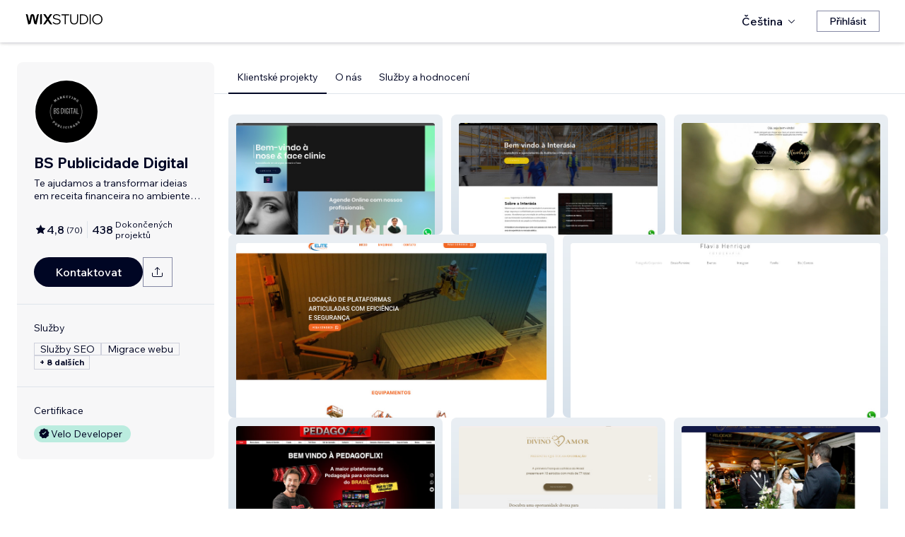

--- FILE ---
content_type: text/html; charset=utf-8
request_url: https://cs.wix.com/studio/community/partners/bs-publicidade
body_size: 185992
content:
<!DOCTYPE html><html><head><meta charSet="utf-8" data-next-head=""/><meta name="viewport" content="width=device-width" data-next-head=""/><title data-next-head="">BS Publicidade Digital – Wix Marketplace</title><link rel="icon" sizes="192x192" href="https://static.wixstatic.com/shapes/0d6674_428e23ed30294cb9ad70d3ae93d06302.svg" type="image/x-icon" data-next-head=""/><link rel="apple-touch-icon" href="https://static.wixstatic.com/shapes/0d6674_428e23ed30294cb9ad70d3ae93d06302.svg" type="image/x-icon" data-next-head=""/><link rel="shortcut icon" type="image/x-icon" href="https://static.wixstatic.com/shapes/0d6674_428e23ed30294cb9ad70d3ae93d06302.svg" data-next-head=""/><link hrefLang="cs" rel="alternate" href="https://cs.wix.com/studio/community/partners/bs-publicidade" data-next-head=""/><link hrefLang="da" rel="alternate" href="https://da.wix.com/studio/community/partners/bs-publicidade" data-next-head=""/><link hrefLang="de" rel="alternate" href="https://de.wix.com/studio/community/partners/bs-publicidade" data-next-head=""/><link hrefLang="en" rel="alternate" href="https://www.wix.com/studio/community/partners/bs-publicidade" data-next-head=""/><link hrefLang="es" rel="alternate" href="https://es.wix.com/studio/community/partners/bs-publicidade" data-next-head=""/><link hrefLang="fr" rel="alternate" href="https://fr.wix.com/studio/community/partners/bs-publicidade" data-next-head=""/><link hrefLang="hi" rel="alternate" href="https://hi.wix.com/studio/community/partners/bs-publicidade" data-next-head=""/><link hrefLang="id" rel="alternate" href="https://id.wix.com/studio/community/partners/bs-publicidade" data-next-head=""/><link hrefLang="it" rel="alternate" href="https://it.wix.com/studio/community/partners/bs-publicidade" data-next-head=""/><link hrefLang="ja" rel="alternate" href="https://ja.wix.com/studio/community/partners/bs-publicidade" data-next-head=""/><link hrefLang="ko" rel="alternate" href="https://ko.wix.com/studio/community/partners/bs-publicidade" data-next-head=""/><link hrefLang="nl" rel="alternate" href="https://nl.wix.com/studio/community/partners/bs-publicidade" data-next-head=""/><link hrefLang="no" rel="alternate" href="https://no.wix.com/studio/community/partners/bs-publicidade" data-next-head=""/><link hrefLang="pl" rel="alternate" href="https://pl.wix.com/studio/community/partners/bs-publicidade" data-next-head=""/><link hrefLang="pt" rel="alternate" href="https://pt.wix.com/studio/community/partners/bs-publicidade" data-next-head=""/><link hrefLang="ru" rel="alternate" href="https://ru.wix.com/studio/community/partners/bs-publicidade" data-next-head=""/><link hrefLang="sv" rel="alternate" href="https://sv.wix.com/studio/community/partners/bs-publicidade" data-next-head=""/><link hrefLang="th" rel="alternate" href="https://th.wix.com/studio/community/partners/bs-publicidade" data-next-head=""/><link hrefLang="tr" rel="alternate" href="https://tr.wix.com/studio/community/partners/bs-publicidade" data-next-head=""/><link hrefLang="uk" rel="alternate" href="https://uk.wix.com/studio/community/partners/bs-publicidade" data-next-head=""/><link hrefLang="vi" rel="alternate" href="https://vi.wix.com/studio/community/partners/bs-publicidade" data-next-head=""/><link hrefLang="zh" rel="alternate" href="https://zh.wix.com/studio/community/partners/bs-publicidade" data-next-head=""/><link hrefLang="x-default" rel="alternate" href="https://www.wix.com/studio/community/partners/bs-publicidade" data-next-head=""/><meta name="description" content="BS Publicidade Digital je k dispozici k najmutí na Wix Marketplace. Zobrazte si profil, hodnocení, portfolio a sazby profesionála a kontaktujte ho ohledně práce na vašem projektu." data-next-head=""/><meta name="robots" content="index,follow" data-next-head=""/><meta property="og:url" content="https://cs.wix.com/studio/community/partners/bs-publicidade" data-next-head=""/><meta property="og:type" content="website" data-next-head=""/><meta property="og:title" content="BS Publicidade Digital – Wix Marketplace" data-next-head=""/><meta property="og:description" content="BS Publicidade Digital je k dispozici k najmutí na Wix Marketplace. Zobrazte si profil, hodnocení, portfolio a sazby profesionála a kontaktujte ho ohledně práce na vašem projektu." data-next-head=""/><meta property="og:image" content="https://wixmp-cca7fdc52d9b9ae8ca79a86d.wixmp.com/marketplace/partners/86f489e9-3ae2-46f8-9be0-28689051ba90/profile-image/1634743048800/BS%20DIGITAL.png" data-next-head=""/><meta name="twitter:card" content="summary_large_image" data-next-head=""/><meta property="twitter:domain" content="wix.com" data-next-head=""/><meta property="twitter:url" content="https://cs.wix.com/studio/community/partners/bs-publicidade" data-next-head=""/><meta name="twitter:title" content="BS Publicidade Digital – Wix Marketplace" data-next-head=""/><meta name="twitter:description" content="BS Publicidade Digital je k dispozici k najmutí na Wix Marketplace. Zobrazte si profil, hodnocení, portfolio a sazby profesionála a kontaktujte ho ohledně práce na vašem projektu." data-next-head=""/><meta name="twitter:image" content="https://wixmp-cca7fdc52d9b9ae8ca79a86d.wixmp.com/marketplace/partners/86f489e9-3ae2-46f8-9be0-28689051ba90/profile-image/1634743048800/BS%20DIGITAL.png" data-next-head=""/><link rel="canonical" href="https://cs.wix.com/studio/community/partners/bs-publicidade" data-next-head=""/><script type="application/ld+json" data-next-head="">{"aggregateRating":{"@type":"AggregateRating","ratingValue":4.7857,"reviewCount":70},"reviews":[{"@type":"Review","reviewRating":{"@type":"Rating","ratingValue":5},"author":{"@type":"Person","name":"Wix User"},"reviewBody":"Super rápido, atencioso, resolveu minhas dúvidas e todas questões que precisei"},{"@type":"Review","reviewRating":{"@type":"Rating","ratingValue":5},"author":{"@type":"Person","name":"Wix User"},"reviewBody":"Google ads, sempre estou na primeira 1º. \nConsegui aumentar meu faturamento, e trazer novos cliente para meu estabelecimento"},{"@type":"Review","reviewRating":{"@type":"Rating","ratingValue":5},"author":{"@type":"Person","name":"Wix User"},"reviewBody":"Muito bom atendimento.\nRecomento, transparente e confiável\nOtimo resultado no google e instagram.\nMuito obrigado"},{"@type":"Review","reviewRating":{"@type":"Rating","ratingValue":5},"author":{"@type":"Person","name":"Wix User"},"reviewBody":"Olá, vim aqui dar uma nota 5 estrelas, pois tenho muito resultado com trafego pago, feito pelo Igor.\nFaço google ads, já alguns anos com ele."},{"@type":"Review","reviewRating":{"@type":"Rating","ratingValue":5},"author":{"@type":"Person","name":"Wix User"},"reviewBody":"Tenho ótimo resultado no GOOGLE. Agradeço pois agora posso atender mais clientes logo ganhar mais dinheiro. \nSuper indico o Igor, MUITO atencioso e educado."},{"@type":"Review","reviewRating":{"@type":"Rating","ratingValue":2},"author":{"@type":"Person","name":"Wix User"},"reviewBody":"O mesmo com o nome de Igor Diniz muito educado em fechar o serviço, porém não resolveu o meu problema que era simples e ainda desapareceu sem responder minha solicitação."},{"@type":"Review","reviewRating":{"@type":"Rating","ratingValue":5},"author":{"@type":"Person","name":"Wix User"},"reviewBody":"muito bom atendimento , rápido , simples e eficiente.                                                                                                                      ."},{"@type":"Review","reviewRating":{"@type":"Rating","ratingValue":5},"author":{"@type":"Person","name":"Wix User"},"reviewBody":"Tive muito resultado com a campanha do Google ADS, agradeço.\nAtendimento excelente, muito educado.\nRecomento toda a equipe"},{"@type":"Review","reviewRating":{"@type":"Rating","ratingValue":5},"author":{"@type":"Person","name":"Wix User"},"reviewBody":"Otimo atendimento. Agradeço.\nEstou tendo resultado na campa de google ads, os clientes estão chamando e ligando"},{"@type":"Review","reviewRating":{"@type":"Rating","ratingValue":5},"author":{"@type":"Person","name":"Wix User"},"reviewBody":"Atendimento do Igor, foi excelente. \nFez meu site em 5 dias e agora está rodando uma campanha do google ads. Já consegui vender.\nIndico"},{"@type":"Review","reviewRating":{"@type":"Rating","ratingValue":5},"author":{"@type":"Person","name":"Wix User"},"reviewBody":"Gostaria de deixar meu feedback, para a empresa BS DIGITAL. \nFuncionários muito atenciosos e comunicativos. Entregou meu projeto com prazo e ficou muito bom meu site."},{"@type":"Review","reviewRating":{"@type":"Rating","ratingValue":5},"author":{"@type":"Person","name":"Wix User"},"reviewBody":"Empresa trabalha com resultado, muito assertivo na criação da campanha de google. Trouxe bastante clientes"}],"@context":"https://schema.org","@type":"LocalBusiness","@address":{"@type":"PostalAddress","addressRegion":"São Paulo","addressCountry":"BR"},"name":"BS Publicidade Digital","priceRange":"$50-$150","url":"https://www.bspublicidade.digital/","image":"https://wixmp-cca7fdc52d9b9ae8ca79a86d.wixmp.com/marketplace/partners/86f489e9-3ae2-46f8-9be0-28689051ba90/profile-image/1634743048800/BS%20DIGITAL.png"}</script><link rel="icon" sizes="192x192" href="https://www.wix.com/favicon.ico" type="image/x-icon"/><link rel="apple-touch-icon" href="https://www.wix.com/favicon.ico" type="image/x-icon"/><link rel="shortcut icon" type="image/x-icon" href="https://www.wix.com/favicon.ico"/><link rel="preload" href="https://static.parastorage.com/services/partners-marketplace-nextjs/dist/_next/static/chunks/a07973afe85c6e70.css" as="style"/><link rel="stylesheet" href="https://static.parastorage.com/services/partners-marketplace-nextjs/dist/_next/static/chunks/a07973afe85c6e70.css" data-n-g=""/><link rel="preload" href="https://static.parastorage.com/services/partners-marketplace-nextjs/dist/_next/static/chunks/599c1a70f318db98.css" as="style"/><link rel="stylesheet" href="https://static.parastorage.com/services/partners-marketplace-nextjs/dist/_next/static/chunks/599c1a70f318db98.css" data-n-g=""/><link rel="preload" href="https://static.parastorage.com/services/partners-marketplace-nextjs/dist/_next/static/chunks/3727d332fe3081db.css" as="style"/><link rel="stylesheet" href="https://static.parastorage.com/services/partners-marketplace-nextjs/dist/_next/static/chunks/3727d332fe3081db.css" data-n-p=""/><link rel="preload" href="https://static.parastorage.com/services/partners-marketplace-nextjs/dist/_next/static/chunks/a9d0c0e1c4a882bc.css" as="style"/><link rel="stylesheet" href="https://static.parastorage.com/services/partners-marketplace-nextjs/dist/_next/static/chunks/a9d0c0e1c4a882bc.css" data-n-p=""/><link rel="preload" href="https://static.parastorage.com/services/partners-marketplace-nextjs/dist/_next/static/chunks/19e49b3415a518e7.css" as="style"/><link rel="stylesheet" href="https://static.parastorage.com/services/partners-marketplace-nextjs/dist/_next/static/chunks/19e49b3415a518e7.css" data-n-p=""/><link rel="preload" href="https://static.parastorage.com/services/partners-marketplace-nextjs/dist/_next/static/chunks/95d546b30f5488ba.css" as="style"/><link rel="stylesheet" href="https://static.parastorage.com/services/partners-marketplace-nextjs/dist/_next/static/chunks/95d546b30f5488ba.css" data-n-p=""/><noscript data-n-css=""></noscript><script defer="" nomodule="" src="https://static.parastorage.com/services/partners-marketplace-nextjs/dist/_next/static/chunks/a6dad97d9634a72d.js"></script><script src="https://static.parastorage.com/services/partners-marketplace-nextjs/dist/_next/static/chunks/cd3b729cec1212b7.js" defer=""></script><script src="https://static.parastorage.com/services/partners-marketplace-nextjs/dist/_next/static/chunks/66fde2f0d035e0c3.js" defer=""></script><script src="https://static.parastorage.com/services/partners-marketplace-nextjs/dist/_next/static/chunks/d9f04494e59c1c57.js" defer=""></script><script src="https://static.parastorage.com/services/partners-marketplace-nextjs/dist/_next/static/chunks/c077b7a085e19b78.js" defer=""></script><script src="https://static.parastorage.com/services/partners-marketplace-nextjs/dist/_next/static/chunks/98839674991eec0d.js" defer=""></script><script src="https://static.parastorage.com/services/partners-marketplace-nextjs/dist/_next/static/chunks/9323bf1ff63d4a21.js" defer=""></script><script src="https://static.parastorage.com/services/partners-marketplace-nextjs/dist/_next/static/chunks/6b600ecd2a8aaac7.js" defer=""></script><script src="https://static.parastorage.com/services/partners-marketplace-nextjs/dist/_next/static/chunks/turbopack-607b744427e8e242.js" defer=""></script><script src="https://static.parastorage.com/services/partners-marketplace-nextjs/dist/_next/static/chunks/ee6c5a21f16fa5c9.js" defer=""></script><script src="https://static.parastorage.com/services/partners-marketplace-nextjs/dist/_next/static/chunks/5654ca1d39e3077c.js" defer=""></script><script src="https://static.parastorage.com/services/partners-marketplace-nextjs/dist/_next/static/chunks/b548f16330565bdd.js" defer=""></script><script src="https://static.parastorage.com/services/partners-marketplace-nextjs/dist/_next/static/chunks/5b4c666f80602446.js" defer=""></script><script src="https://static.parastorage.com/services/partners-marketplace-nextjs/dist/_next/static/chunks/a58e77903ed625f0.js" defer=""></script><script src="https://static.parastorage.com/services/partners-marketplace-nextjs/dist/_next/static/chunks/81134d09d606936e.js" defer=""></script><script src="https://static.parastorage.com/services/partners-marketplace-nextjs/dist/_next/static/chunks/cd43085e068a148d.js" defer=""></script><script src="https://static.parastorage.com/services/partners-marketplace-nextjs/dist/_next/static/chunks/6576a5fea6e5f3c9.js" defer=""></script><script src="https://static.parastorage.com/services/partners-marketplace-nextjs/dist/_next/static/chunks/1262c1819bfcbc45.js" defer=""></script><script src="https://static.parastorage.com/services/partners-marketplace-nextjs/dist/_next/static/chunks/6a14e7d8f956b0c9.js" defer=""></script><script src="https://static.parastorage.com/services/partners-marketplace-nextjs/dist/_next/static/chunks/1bc6b9fd8a6ab119.js" defer=""></script><script src="https://static.parastorage.com/services/partners-marketplace-nextjs/dist/_next/static/chunks/353c071bb407711c.js" defer=""></script><script src="https://static.parastorage.com/services/partners-marketplace-nextjs/dist/_next/static/chunks/bb0120a6ba3e1fb6.js" defer=""></script><script src="https://static.parastorage.com/services/partners-marketplace-nextjs/dist/_next/static/chunks/6e02a7258ab311e2.js" defer=""></script><script src="https://static.parastorage.com/services/partners-marketplace-nextjs/dist/_next/static/chunks/fc7e926e60f09e66.js" defer=""></script><script src="https://static.parastorage.com/services/partners-marketplace-nextjs/dist/_next/static/chunks/a667141d2fbe11d7.js" defer=""></script><script src="https://static.parastorage.com/services/partners-marketplace-nextjs/dist/_next/static/chunks/3275b33ee37dd92f.js" defer=""></script><script src="https://static.parastorage.com/services/partners-marketplace-nextjs/dist/_next/static/chunks/d9d4b09a6b56ef31.js" defer=""></script><script src="https://static.parastorage.com/services/partners-marketplace-nextjs/dist/_next/static/chunks/97f9c55334a21e33.js" defer=""></script><script src="https://static.parastorage.com/services/partners-marketplace-nextjs/dist/_next/static/chunks/6c97fb7dde048229.js" defer=""></script><script src="https://static.parastorage.com/services/partners-marketplace-nextjs/dist/_next/static/chunks/ec8b8d378b8c22e9.js" defer=""></script><script src="https://static.parastorage.com/services/partners-marketplace-nextjs/dist/_next/static/chunks/516eb557a082ac38.js" defer=""></script><script src="https://static.parastorage.com/services/partners-marketplace-nextjs/dist/_next/static/chunks/059fbdd0694f5c7c.js" defer=""></script><script src="https://static.parastorage.com/services/partners-marketplace-nextjs/dist/_next/static/chunks/turbopack-b0278df1fbe31684.js" defer=""></script><script src="https://static.parastorage.com/services/partners-marketplace-nextjs/dist/_next/static/xHXO4eKToxXURseuKt9bG/_ssgManifest.js" defer=""></script><script src="https://static.parastorage.com/services/partners-marketplace-nextjs/dist/_next/static/xHXO4eKToxXURseuKt9bG/_buildManifest.js" defer=""></script></head><body><div id="__next"><span data-newcolorsbranding="true" class="wds_1_241_0_newColorsBranding__root wds_1_241_0_madefordisplay__madefordisplay wds_1_241_0_madefor__madefor"><div data-hook="profile-page" class="wds_1_241_0_Box__root wds_1_241_0_Box---direction-10-horizontal Profile-module-scss-module__Av1U0a__profileAccessibility" style="background-color:white;--wds_1_241_0_Box-gap:0;display:block"><div class="Profile-module-scss-module__Av1U0a__stickyHeader"><header data-hook="marketplace-header"><div id="mph" class="AgencyProfileHeader-module-scss-module__bpmP_W__marketplaceHeader "><div class="AgencyProfileHeader-module-scss-module__bpmP_W__container"><nav class="AgencyProfileHeader-module-scss-module__bpmP_W__nav"><ul class="AgencyProfileHeader-module-scss-module__bpmP_W__navList"><li class="FormattedMarketplaceLogo-module-scss-module__6V9lfq__cell "><a href="https://www.wix.com/studio" aria-label="wix marketplace" data-hook="logo-link" style="height:23px;align-content:center"><div style="display:flex;flex-direction:row;align-items:flex-end;gap:3.4px"><svg width="38" height="16" viewBox="0 0 38 16" fill="none" xmlns="http://www.w3.org/2000/svg"><path d="M37.894 0.929688H35.832C35.26 0.929688 34.7254 1.21293 34.4042 1.68661L31.6467 5.75447C31.5732 5.86235 31.4141 5.86235 31.3405 5.75447L28.583 1.68661C28.2624 1.21293 27.7272 0.929688 27.1552 0.929688H25.0933L30.0055 8.17591L25.1204 15.3817H27.1823C27.7543 15.3817 28.2889 15.0985 28.6102 14.6248L31.3405 10.5973C31.4141 10.4895 31.5732 10.4895 31.6467 10.5973L34.3771 14.6248C34.6977 15.0985 35.2329 15.3817 35.8049 15.3817H37.8668L32.9817 8.17591L37.894 0.929688Z" fill="black"></path><path d="M20.8491 2.40798V15.3817H21.8346C22.6513 15.3817 23.3131 14.72 23.3131 13.9035V0.929688H22.3276C21.5109 0.929688 20.8491 1.59139 20.8491 2.40798Z" fill="black"></path><path d="M19.0432 0.929688H18.1662C17.2007 0.929688 16.3641 1.59742 16.1501 2.53875L14.1883 11.1632L12.4711 3.11247C12.1534 1.62454 10.6267 0.621133 9.06447 1.05263C8.06937 1.32743 7.33164 2.16813 7.11646 3.17756L5.41677 11.1524L3.45852 2.53936C3.24395 1.59802 2.40736 0.929688 1.44179 0.929688H0.56543L3.8521 15.3811H5.09733C6.22744 15.3811 7.20386 14.5911 7.43952 13.4858L9.54063 3.62593C9.56655 3.50359 9.67624 3.415 9.80101 3.415C9.92577 3.415 10.0355 3.50359 10.0614 3.62593L12.1643 13.4864C12.4 14.5917 13.3764 15.3811 14.5065 15.3811H15.7559L19.0432 0.929688Z" fill="black"></path></svg><svg width="71" height="15" viewBox="0 0 71 15" fill="none" xmlns="http://www.w3.org/2000/svg"><path d="M0.295898 12.0191L1.40733 10.9662C2.01829 11.6681 2.72025 12.2206 3.5132 12.6236C4.31915 13.0265 5.22909 13.228 6.24303 13.228C6.99698 13.228 7.66644 13.111 8.25141 12.8771C8.83637 12.6431 9.29784 12.3181 9.63582 11.9021C9.9738 11.4731 10.1428 10.9727 10.1428 10.4007C10.1428 9.67275 9.83731 9.10728 9.22635 8.70431C8.61539 8.28833 7.57545 7.96985 6.10654 7.74887C4.83262 7.55388 3.81218 7.3004 3.04523 6.98841C2.29128 6.66343 1.74531 6.26046 1.40733 5.77949C1.06935 5.29852 0.900361 4.72005 0.900361 4.0441C0.900361 3.25114 1.12135 2.55569 1.56332 1.95772C2.00529 1.34676 2.61626 0.872291 3.39621 0.534312C4.17616 0.196333 5.0731 0.0273438 6.08704 0.0273438C7.24397 0.0273438 8.26441 0.25483 9.14835 0.709801C10.0453 1.16477 10.8382 1.79523 11.5272 2.60118L10.4353 3.63462C9.87631 2.94566 9.25885 2.3997 8.58289 1.99672C7.91993 1.59375 7.08798 1.39226 6.08704 1.39226C5.02111 1.39226 4.15016 1.63274 3.4742 2.11372C2.79824 2.58169 2.46026 3.21865 2.46026 4.0246C2.46026 4.64856 2.74625 5.13603 3.31821 5.48701C3.89018 5.83799 4.87162 6.11747 6.26253 6.32546C7.58845 6.52044 8.64788 6.79343 9.44083 7.1444C10.2338 7.48238 10.8057 7.91786 11.1567 8.45082C11.5207 8.98379 11.7027 9.62725 11.7027 10.3812C11.7027 11.2132 11.4687 11.9476 11.0007 12.5846C10.5458 13.2085 9.9088 13.7025 9.08986 14.0665C8.27091 14.4175 7.32196 14.5929 6.24303 14.5929C4.99511 14.5929 3.87718 14.3655 2.88924 13.9105C1.9143 13.4555 1.04985 12.8251 0.295898 12.0191Z" fill="black"></path><path d="M19.0481 14.281H17.5467V1.68474H12.906V0.339324H23.6888V1.68474H19.0481V14.281Z" fill="black"></path><path d="M36.4215 0.339324V8.7823C36.4215 10.6152 35.9276 12.0451 34.9396 13.072C33.9517 14.086 32.5868 14.5929 30.8449 14.5929C29.116 14.5929 27.7511 14.086 26.7501 13.072C25.7622 12.0451 25.2682 10.6152 25.2682 8.7823V0.339324H26.7696V8.7823C26.7696 10.2252 27.1271 11.3301 27.8421 12.0971C28.557 12.8511 29.558 13.228 30.8449 13.228C32.1448 13.228 33.1522 12.8511 33.8672 12.0971C34.5821 11.3301 34.9396 10.2252 34.9396 8.7823V0.339324H36.4215Z" fill="black"></path><path d="M38.9501 14.281V0.339324H43.4543C44.8843 0.339324 46.1387 0.638306 47.2176 1.23627C48.3096 1.83423 49.161 2.65968 49.772 3.71262C50.3829 4.75255 50.6884 5.94848 50.6884 7.3004C50.6884 8.65231 50.3829 9.85474 49.772 10.9077C49.161 11.9606 48.3096 12.7861 47.2176 13.384C46.1387 13.982 44.8843 14.281 43.4543 14.281H38.9501ZM40.4515 12.916H43.4543C44.6113 12.916 45.6122 12.6821 46.4572 12.2141C47.3151 11.7461 47.9716 11.0897 48.4265 10.2447C48.8945 9.39977 49.1285 8.41833 49.1285 7.3004C49.1285 6.18246 48.8945 5.20752 48.4265 4.37558C47.9716 3.53063 47.3151 2.87417 46.4572 2.4062C45.6122 1.93823 44.6113 1.70424 43.4543 1.70424H40.4515V12.916Z" fill="black"></path><path d="M54.3193 14.281H52.8179V0.339324H54.3193V14.281Z" fill="black"></path><path d="M63.6996 14.5929C62.6596 14.5929 61.6977 14.411 60.8138 14.047C59.9428 13.683 59.1759 13.176 58.5129 12.5261C57.8629 11.8631 57.356 11.0897 56.992 10.2057C56.641 9.30877 56.4655 8.34033 56.4655 7.3004C56.4655 6.26046 56.641 5.29852 56.992 4.41457C57.356 3.53063 57.8629 2.76368 58.5129 2.11372C59.1759 1.45076 59.9428 0.937288 60.8138 0.57331C61.6977 0.209333 62.6596 0.0273438 63.6996 0.0273438C64.7395 0.0273438 65.695 0.209333 66.5659 0.57331C67.4499 0.937288 68.2168 1.45076 68.8668 2.11372C69.5297 2.76368 70.0367 3.53063 70.3877 4.41457C70.7516 5.29852 70.9336 6.26046 70.9336 7.3004C70.9336 8.34033 70.7516 9.30877 70.3877 10.2057C70.0367 11.0897 69.5297 11.8631 68.8668 12.5261C68.2168 13.176 67.4499 13.683 66.5659 14.047C65.695 14.411 64.7395 14.5929 63.6996 14.5929ZM63.6996 13.228C64.8175 13.228 65.799 12.9745 66.6439 12.4676C67.5018 11.9606 68.1713 11.2587 68.6523 10.3617C69.1332 9.46476 69.3737 8.44432 69.3737 7.3004C69.3737 6.15647 69.1332 5.14253 68.6523 4.25858C68.1713 3.36164 67.5018 2.65968 66.6439 2.15271C65.799 1.64574 64.8175 1.39226 63.6996 1.39226C62.5947 1.39226 61.6132 1.64574 60.7553 2.15271C59.8973 2.65968 59.2279 3.36164 58.7469 4.25858C58.2659 5.14253 58.0254 6.15647 58.0254 7.3004C58.0254 8.44432 58.2659 9.46476 58.7469 10.3617C59.2279 11.2587 59.8973 11.9606 60.7553 12.4676C61.6132 12.9745 62.5947 13.228 63.6996 13.228Z" fill="black"></path></svg></div></a></li><li class="AgencyProfileHeader-module-scss-module__bpmP_W__cell AgencyProfileHeader-module-scss-module__bpmP_W__desktop AgencyProfileHeader-module-scss-module__bpmP_W__right AgencyProfileHeader-module-scss-module__bpmP_W__last"><div data-height="12px" data-width="72px" data-skin="light"><div class="wds_1_241_0_Box__root wds_1_241_0_Box---direction-10-horizontal wds_1_241_0_SkeletonRectangle__root wds_1_241_0_SkeletonRectangle---skin-5-light" style="width:72px;height:12px;--wds_1_241_0_Box-gap:0"></div></div></li><li class="AgencyProfileHeader-module-scss-module__bpmP_W__cell AgencyProfileHeader-module-scss-module__bpmP_W__mobile AgencyProfileHeader-module-scss-module__bpmP_W__right"><button aria-label="otevřít nabídku" data-hook="mobile-menu" class="AgencyProfileHeader-module-scss-module__bpmP_W__mobileButton"><svg viewBox="0 0 24 24" fill="currentColor" width="24" height="24"><path d="M20,17 L20,18 L4,18 L4,17 L20,17 Z M20,12 L20,13 L4,13 L4,12 L20,12 Z M20,7 L20,8 L4,8 L4,7 L20,7 Z"></path></svg></button></li></ul></nav></div><div role="list" data-hook="mobile-menu-container" class="AgencyProfileHeader-module-scss-module__bpmP_W__mobileMenu "><div class="wds_1_241_0_Box__root wds_1_241_0_Box---direction-8-vertical" style="--wds_1_241_0_Box-gap:0"><div class="MobileScreens-module-scss-module__--V2iq__linkWrapper" role="listitem"><button data-hook="language-selector-link" data-skin="dark" data-weight="normal" data-underline="none" data-size="medium" class="wds_1_241_0_ButtonCore__root wds_1_241_0_Focusable__root wds_1_241_0_TextButton__root wds_1_241_0_TextButton---skin-4-dark wds_1_241_0_TextButton---underline-4-none wds_1_241_0_TextButton---weight-6-normal wds_1_241_0_TextButton---size-6-medium MobileScreens-module-scss-module__kEQb3a__mobileMenuTextButton" type="button" tabindex="0" aria-disabled="false"><span class="wds_1_241_0_ButtonCore__content"><div class="wds_1_241_0_Box__root wds_1_241_0_Box---direction-10-horizontal" style="--wds_1_241_0_Box-gap:0"><div class="wds_1_241_0_Box__root wds_1_241_0_Box---direction-10-horizontal" style="padding-right:calc(var(--wds-space-100, 6px) * 1);--wds_1_241_0_Box-gap:0"><svg viewBox="0 0 24 24" fill="currentColor" width="24" height="24"><path d="M4.42676427,15 L7.19778729,15 C7.069206,14.209578 7,13.3700549 7,12.5 C7,11.6299451 7.069206,10.790422 7.19778729,10 L4.42676427,10 C4.15038555,10.7819473 4,11.6234114 4,12.5 C4,13.3765886 4.15038555,14.2180527 4.42676427,15 Z M4.86504659,16 C5.7403587,17.6558985 7.21741102,18.9446239 9.0050441,19.5750165 C8.30729857,18.6953657 7.74701714,17.4572396 7.39797964,16 L4.86504659,16 Z M18.5732357,15 C18.8496144,14.2180527 19,13.3765886 19,12.5 C19,11.6234114 18.8496144,10.7819473 18.5732357,10 L15.8022127,10 C15.930794,10.790422 16,11.6299451 16,12.5 C16,13.3700549 15.930794,14.209578 15.8022127,15 L18.5732357,15 Z M18.1349534,16 L15.6020204,16 C15.2529829,17.4572396 14.6927014,18.6953657 13.9949559,19.5750165 C15.782589,18.9446239 17.2596413,17.6558985 18.1349534,16 Z M8.21230689,15 L14.7876931,15 C14.9240019,14.2216581 15,13.3811544 15,12.5 C15,11.6188456 14.9240019,10.7783419 14.7876931,10 L8.21230689,10 C8.07599807,10.7783419 8,11.6188456 8,12.5 C8,13.3811544 8.07599807,14.2216581 8.21230689,15 Z M8.42865778,16 C9.05255412,18.3998027 10.270949,20 11.5,20 C12.729051,20 13.9474459,18.3998027 14.5713422,16 L8.42865778,16 Z M4.86504659,9 L7.39797964,9 C7.74701714,7.54276045 8.30729857,6.30463431 9.0050441,5.42498347 C7.21741102,6.05537614 5.7403587,7.34410146 4.86504659,9 Z M18.1349534,9 C17.2596413,7.34410146 15.782589,6.05537614 13.9949559,5.42498347 C14.6927014,6.30463431 15.2529829,7.54276045 15.6020204,9 L18.1349534,9 Z M8.42865778,9 L14.5713422,9 C13.9474459,6.60019727 12.729051,5 11.5,5 C10.270949,5 9.05255412,6.60019727 8.42865778,9 Z M11.5,21 C6.80557963,21 3,17.1944204 3,12.5 C3,7.80557963 6.80557963,4 11.5,4 C16.1944204,4 20,7.80557963 20,12.5 C20,17.1944204 16.1944204,21 11.5,21 Z"></path></svg></div>Čeština</div></span><svg viewBox="0 0 24 24" fill="currentColor" width="24" height="24" class="wds_1_241_0_ButtonCore__suffix" data-hook="suffix-icon"><path d="M9.14644661,8.14512634 C9.34170876,7.9498642 9.65829124,7.9498642 9.85355339,8.14512634 L14.206596,12.5 L9.85355339,16.8536987 C9.65829124,17.0489609 9.34170876,17.0489609 9.14644661,16.8536987 C8.95118446,16.6584366 8.95118446,16.3418541 9.14644661,16.1465919 L12.7923824,12.5 L9.14644661,8.85223312 C8.95118446,8.65697098 8.95118446,8.34038849 9.14644661,8.14512634 Z"></path></svg></button></div><div class="MobileScreens-module-scss-module__--V2iq__divider"></div><div class="MobileScreens-module-scss-module__--V2iq__linkWrapper" role="listitem"><a data-hook="contactSupport-link" data-weight="normal" data-skin="dark" data-underline="none" data-size="medium" class="wds_1_241_0_ButtonCore__root wds_1_241_0_Focusable__root wds_1_241_0_TextButton__root wds_1_241_0_TextButton---skin-4-dark wds_1_241_0_TextButton---underline-4-none wds_1_241_0_TextButton---weight-6-normal wds_1_241_0_TextButton---size-6-medium" type="button" href="https://www.wix.com/contact" tabindex="0" aria-disabled="false"><span class="wds_1_241_0_ButtonCore__content">Kontaktovat podporu</span></a></div><div class="MobileScreens-module-scss-module__--V2iq__linkWrapper" role="listitem"><a data-hook="wix-link" data-weight="normal" data-skin="dark" data-underline="none" data-size="medium" class="wds_1_241_0_ButtonCore__root wds_1_241_0_Focusable__root wds_1_241_0_TextButton__root wds_1_241_0_TextButton---skin-4-dark wds_1_241_0_TextButton---underline-4-none wds_1_241_0_TextButton---weight-6-normal wds_1_241_0_TextButton---size-6-medium" type="button" href="https://www.wix.com" tabindex="0" aria-disabled="false"><span class="wds_1_241_0_ButtonCore__content">Jít na Wix.com</span></a></div><div class="MobileScreens-module-scss-module__--V2iq__mobileMenuStickBottom"><div class="MobileScreens-module-scss-module__--V2iq__topGradient"></div><div class="MobileScreens-module-scss-module__--V2iq__content"><div class="MobileScreens-module-scss-module__--V2iq__divider"></div><div class="MobileScreens-module-scss-module__--V2iq__buttons"><button data-hook="login-btn" aria-label="Přihlásit" data-skin="standard" data-priority="secondary" data-size="large" class="wds_1_241_0_ButtonCore__root wds_1_241_0_Focusable__root wds_1_241_0_Button__root wds_1_241_0_Button---skin-8-standard wds_1_241_0_Button---priority-9-secondary wds_1_241_0_Button---size-5-large" type="button" tabindex="0"><span class="wds_1_241_0_ButtonCore__content">Přihlásit</span></button></div></div></div></div></div></div></header></div><div data-hook="profile-page-container" class="wds_1_241_0_Box__root wds_1_241_0_Box---direction-10-horizontal Profile-module-scss-module__Av1U0a__profilePageContainer" style="--wds_1_241_0_Box-gap:0"><div data-hook="left-panel" class="wds_1_241_0_Box__root wds_1_241_0_Box---direction-8-vertical Profile-module-scss-module__Av1U0a__leftPanel" style="--wds_1_241_0_Box-gap:0"><div data-hook="profile-contact-panel" class="wds_1_241_0_Box__root wds_1_241_0_Box---direction-8-vertical ContactPanel-module-scss-module__7856Gq__fixedLeftbar ContactPanel-module-scss-module__7856Gq__container" style="width:279px;--wds_1_241_0_Box-gap:0"><div class="wds_1_241_0_Box__root wds_1_241_0_Box---direction-8-vertical ContactPanel-module-scss-module__7856Gq__contentContainer ContactPanel-module-scss-module__7856Gq__sectionPadding" style="--wds_1_241_0_Box-gap:0"><div class="ContactPanel-module-scss-module__7856Gq__profileImageContainer"><img width="90px" height="90px" class="wds_1_241_0_Image__root wds_1_241_0_Image--transparent" data-transparent="true" src="https://img-wixmp-cca7fdc52d9b9ae8ca79a86d.wixmp.com/marketplace/partners/86f489e9-3ae2-46f8-9be0-28689051ba90/profile-image/1634743048800/BS%20DIGITAL.png/v1/fill/w_190,h_190/BS%20DIGITAL.png" alt="BS Publicidade Digital" style="object-fit:cover;object-position:center;border-radius:100px"/></div><div class="wds_1_241_0_Box__root wds_1_241_0_Box---direction-10-horizontal ContactPanel-module-scss-module__7856Gq__businessNameContainer" style="--wds_1_241_0_Box-gap:0"><h1 weight="normal" style="--wds_1_241_0_TextComponent-maxLines:2" data-hook="contact-panel-business-name" class="wds_1_241_0_Heading__root wds_1_241_0_Heading---appearance-2-H2 wds_1_241_0_Heading--newColorsBranding wds_1_241_0_TextComponent__text wds_1_241_0_TextComponent---ellipsisLines-9-multiline" data-size="large" data-light="false" data-mask="false">BS Publicidade Digital</h1></div><div class="wds_1_241_0_Box__root wds_1_241_0_Box---direction-10-horizontal ContactPanel-module-scss-module__7856Gq__tagline" style="padding-top:6px;width:100%;--wds_1_241_0_Box-gap:0"><span width="100%" style="--wds_1_241_0_TextComponent-maxLines:2" data-mask="false" class="wds_1_241_0_Text__root wds_1_241_0_Text---size-5-small wds_1_241_0_Text---skin-8-standard wds_1_241_0_Text---weight-4-thin wds_1_241_0_Text---list-style-9-checkmark wds_1_241_0_Text---overflow-wrap-6-normal wds_1_241_0_TextComponent__text wds_1_241_0_TextComponent---ellipsisLines-9-multiline" data-size="small" data-secondary="false" data-skin="standard" data-light="false" data-weight="thin" data-widows="false" data-list-style="checkmark" data-overflow-wrap="normal">Te ajudamos a transformar ideias em receita financeira no ambiente digital.</span></div><div data-hook="provider-review-summary" class="wds_1_241_0_Box__root wds_1_241_0_Box---direction-10-horizontal ProviderReviewSummary-module-scss-module__0G5T0q__providerReviewSummary ContactPanel-module-scss-module__7856Gq__desktopContactPanel" style="--wds_1_241_0_Box-gap:0"><div data-hook="review-summary-content-container" class="wds_1_241_0_Box__root wds_1_241_0_Box---direction-10-horizontal" style="--wds_1_241_0_Box-gap:0"><div data-hook="review-summary-content-review-socre" class="wds_1_241_0_Box__root wds_1_241_0_Box---direction-10-horizontal wds_1_241_0_Box---justifyContent-6-middle" style="--wds_1_241_0_Box-gap:0"><svg viewBox="0 0 18 18" fill="currentColor" width="18" height="18" class="ProviderReviewSummary-module-scss-module__0G5T0q__ratingStarIcon" color="#000624"><path d="M6,10.5 L3.16993185,7.70687487 C2.86839988,7.39232431 3.01347456,6.94806136 3.44967652,6.85614193 L7.3,6.3 L9.29344098,2.46171449 C9.36980599,2.31467692 9.55090956,2.2573855 9.69794712,2.3337505 C9.75695577,2.36439707 9.80411092,2.41377917 9.83200387,2.47413822 L11.6,6.3 L15.5369847,6.85593941 C15.8181458,6.85593941 16.2461513,7.34059321 15.8181458,7.70687487 L13,10.5 L13.988746,14.5680344 C14.0475311,14.8104401 13.7961282,15.0978699 13.4701313,14.9577636 L9.50001104,13 L5.53300553,14.9502027 C5.31268311,15.0917358 4.92179871,14.8757324 5,14.5482788 L6,10.5 Z"></path></svg><div class="wds_1_241_0_Box__root wds_1_241_0_Box---direction-10-horizontal ProviderReviewSummary-module-scss-module__0G5T0q__centerAlign" style="--wds_1_241_0_Box-gap:0"><div data-hook="review-score-average" class="wds_1_241_0_Box__root wds_1_241_0_Box---direction-10-horizontal" style="margin-right:3px;--wds_1_241_0_Box-gap:0"><span data-hook="average-review-rating" data-mask="false" class="wds_1_241_0_Text__root wds_1_241_0_Text---size-6-medium wds_1_241_0_Text---skin-8-standard wds_1_241_0_Text---weight-6-normal wds_1_241_0_Text---list-style-9-checkmark wds_1_241_0_Text---overflow-wrap-6-normal" data-size="medium" data-secondary="false" data-skin="standard" data-light="false" data-weight="normal" data-widows="false" data-list-style="checkmark" data-overflow-wrap="normal">4,8</span></div><span data-mask="false" class="wds_1_241_0_Text__root wds_1_241_0_Text---size-4-tiny wds_1_241_0_Text---skin-8-standard wds_1_241_0_Text---weight-4-thin wds_1_241_0_Text---list-style-9-checkmark wds_1_241_0_Text---overflow-wrap-6-normal ProviderReviewSummary-module-scss-module__0G5T0q__subText" data-size="tiny" data-secondary="false" data-skin="standard" data-light="false" data-weight="thin" data-widows="false" data-list-style="checkmark" data-overflow-wrap="normal">(<!-- -->70<!-- -->)</span></div></div><div data-hook="review-summary-content-project-count" class="wds_1_241_0_Box__root wds_1_241_0_Box---direction-10-horizontal wds_1_241_0_Box---justifyContent-6-middle" style="padding-left:0px;--wds_1_241_0_Box-gap:0"><div class="wds_1_241_0_Box__root wds_1_241_0_Box---direction-10-horizontal" style="margin:calc(0 * var(--wds-space-100, 6px)) 6px;height:24px;--wds_1_241_0_Box-gap:0"><hr class="wds_1_241_0_Divider__root wds_1_241_0_Divider---direction-8-vertical wds_1_241_0_Divider---skin-5-light"/></div><div class="wds_1_241_0_Box__root wds_1_241_0_Box---direction-10-horizontal" style="margin-right:3px;--wds_1_241_0_Box-gap:0"><span data-mask="false" class="wds_1_241_0_Text__root wds_1_241_0_Text---size-6-medium wds_1_241_0_Text---skin-8-standard wds_1_241_0_Text---weight-6-normal wds_1_241_0_Text---list-style-9-checkmark wds_1_241_0_Text---overflow-wrap-6-normal" data-size="medium" data-secondary="false" data-skin="standard" data-light="false" data-weight="normal" data-widows="false" data-list-style="checkmark" data-overflow-wrap="normal">438</span></div><div class="wds_1_241_0_Box__root wds_1_241_0_Box---direction-10-horizontal" style="--wds_1_241_0_Box-gap:0"><span data-mask="false" class="wds_1_241_0_Text__root wds_1_241_0_Text---size-4-tiny wds_1_241_0_Text---skin-8-standard wds_1_241_0_Text---weight-4-thin wds_1_241_0_Text---list-style-9-checkmark wds_1_241_0_Text---overflow-wrap-6-normal ProviderReviewSummary-module-scss-module__0G5T0q__subText" data-size="tiny" data-secondary="false" data-skin="standard" data-light="false" data-weight="thin" data-widows="false" data-list-style="checkmark" data-overflow-wrap="normal"> Dokončených projektů</span></div></div></div></div><div class="wds_1_241_0_Box__root wds_1_241_0_Box---direction-10-horizontal" style="padding-top:24px;padding-bottom:calc(0 * var(--wds-space-100, 6px));--wds_1_241_0_Box-gap:6px"><button data-hook="profile-contact-button-mp" data-size="large" data-skin="dark" class="wds_1_241_0_ButtonCore__root wds_1_241_0_Focusable__root wds_1_241_0_Button__root wds_1_241_0_Button---skin-4-dark wds_1_241_0_Button---priority-7-primary wds_1_241_0_Button---size-5-large ContactButton-module-scss-module__fAe4JG__contactButton" type="button" tabindex="0"><span class="wds_1_241_0_ButtonCore__content">Kontaktovat</span></button><div data-content-hook="popover-content--0" class="wds_1_241_0_Popover__root wds_1_241_0_Popover---skin-4-dark wds_1_241_0_Tooltip__root wds_1_241_0_Tooltip---size-6-medium" data-zindex="6000" data-size="medium"><div class="wds_1_241_0_Popover__element" data-hook="popover-element"><button data-hook="profile-contact-panel-share" data-priority="secondary" data-skin="dark" data-size="medium" class="wds_1_241_0_ButtonCore__root wds_1_241_0_Focusable__root wds_1_241_0_Button__root wds_1_241_0_Button---skin-4-dark wds_1_241_0_Button---priority-9-secondary wds_1_241_0_Button---size-6-medium ContactPanel-module-scss-module__7856Gq__shareButton" type="button" tabindex="0"><span class="wds_1_241_0_ButtonCore__content"><svg viewBox="0 0 24 24" fill="currentColor" width="24" height="24"><path d="M5,13 L5,17 C5,17.5522847 5.44771525,18 6,18 L17,18 C17.5522847,18 18,17.5522847 18,17 L18,13 L19,13 L19,17 C19,18.1045695 18.1045695,19 17,19 L6,19 C4.8954305,19 4,18.1045695 4,17 L4,13 L5,13 Z M11,6.70710678 L8.85355339,8.85355339 C8.65829124,9.04881554 8.34170876,9.04881554 8.14644661,8.85355339 C7.95118446,8.65829124 7.95118446,8.34170876 8.14644661,8.14644661 L11.5,4.79289322 L14.8535534,8.14644661 C15.0488155,8.34170876 15.0488155,8.65829124 14.8535534,8.85355339 C14.6582912,9.04881554 14.3417088,9.04881554 14.1464466,8.85355339 L12,6.70710678 L12,16 L11,16 L11,6.70710678 Z"></path></svg></span></button></div></div></div></div><hr class="wds_1_241_0_Divider__root wds_1_241_0_Divider---direction-10-horizontal wds_1_241_0_Divider---skin-5-light ContactPanel-module-scss-module__7856Gq__divider"/><div class="wds_1_241_0_Box__root wds_1_241_0_Box---direction-10-horizontal ContactPanel-module-scss-module__7856Gq__sectionPadding" style="--wds_1_241_0_Box-gap:0"><div class="wds_1_241_0_Box__root wds_1_241_0_Box---direction-8-vertical undefined " style="--wds_1_241_0_Box-gap:0"><span data-mask="false" class="wds_1_241_0_Text__root wds_1_241_0_Text---size-5-small wds_1_241_0_Text---skin-8-standard wds_1_241_0_Text---weight-4-thin wds_1_241_0_Text---list-style-9-checkmark wds_1_241_0_Text---overflow-wrap-6-normal" data-size="small" data-secondary="false" data-skin="standard" data-light="false" data-weight="thin" data-widows="false" data-list-style="checkmark" data-overflow-wrap="normal">Služby</span><div data-hook="services-tags" class="wds_1_241_0_Box__root wds_1_241_0_Box---direction-10-horizontal" style="margin-top:12px;--wds_1_241_0_Box-gap:0"><div class="Services-module-scss-module__l_YS0q__normalHeight"><div class="MoreItemsButton-module-scss-module__-kh4Kq__root Services-module-scss-module__l_YS0q__servicesContainer" data-hook="more-items-button-root"><span class="wds_1_241_0_Tag__root wds_1_241_0_Tag---size-5-small wds_1_241_0_Tag---skin-13-lightOutlined Services-module-scss-module__l_YS0q__tag" data-size="small" data-skin="lightOutlined" data-hoverable="false" data-clickable="false" data-hook="tag-service-e5a2bfbf-0be2-45da-855d-519ec6e4015c" id="standard" style="max-width:200px"><span data-hook="tag-text" data-mask="false" class="wds_1_241_0_Text__root wds_1_241_0_Text---size-5-small wds_1_241_0_Text--secondary wds_1_241_0_Text---skin-8-standard wds_1_241_0_Text---weight-4-thin wds_1_241_0_Text---list-style-9-checkmark wds_1_241_0_Text---overflow-wrap-6-normal wds_1_241_0_TextComponent__text wds_1_241_0_TextComponent---ellipsisLines-10-singleLine wds_1_241_0_Tag__text" data-size="small" data-secondary="true" data-skin="standard" data-light="false" data-weight="thin" data-widows="false" data-list-style="checkmark" data-overflow-wrap="normal"><span data-mask="false" class="wds_1_241_0_Text__root wds_1_241_0_Text---size-5-small wds_1_241_0_Text---skin-8-standard wds_1_241_0_Text---weight-4-thin wds_1_241_0_Text---list-style-9-checkmark wds_1_241_0_Text---overflow-wrap-6-normal wds_1_241_0_TextComponent__text wds_1_241_0_TextComponent---ellipsisLines-10-singleLine" data-size="small" data-secondary="false" data-skin="standard" data-light="false" data-weight="thin" data-widows="false" data-list-style="checkmark" data-overflow-wrap="normal">Služby SEO</span></span></span><span class="wds_1_241_0_Tag__root wds_1_241_0_Tag---size-5-small wds_1_241_0_Tag---skin-13-lightOutlined Services-module-scss-module__l_YS0q__tag" data-size="small" data-skin="lightOutlined" data-hoverable="false" data-clickable="false" data-hook="tag-service-ebd0ba79-eb2d-499e-b6cd-3e93a78d518f" id="standard" style="max-width:200px"><span data-hook="tag-text" data-mask="false" class="wds_1_241_0_Text__root wds_1_241_0_Text---size-5-small wds_1_241_0_Text--secondary wds_1_241_0_Text---skin-8-standard wds_1_241_0_Text---weight-4-thin wds_1_241_0_Text---list-style-9-checkmark wds_1_241_0_Text---overflow-wrap-6-normal wds_1_241_0_TextComponent__text wds_1_241_0_TextComponent---ellipsisLines-10-singleLine wds_1_241_0_Tag__text" data-size="small" data-secondary="true" data-skin="standard" data-light="false" data-weight="thin" data-widows="false" data-list-style="checkmark" data-overflow-wrap="normal"><span data-mask="false" class="wds_1_241_0_Text__root wds_1_241_0_Text---size-5-small wds_1_241_0_Text---skin-8-standard wds_1_241_0_Text---weight-4-thin wds_1_241_0_Text---list-style-9-checkmark wds_1_241_0_Text---overflow-wrap-6-normal wds_1_241_0_TextComponent__text wds_1_241_0_TextComponent---ellipsisLines-10-singleLine" data-size="small" data-secondary="false" data-skin="standard" data-light="false" data-weight="thin" data-widows="false" data-list-style="checkmark" data-overflow-wrap="normal">Migrace webu</span></span></span><span class="wds_1_241_0_Tag__root wds_1_241_0_Tag---size-5-small wds_1_241_0_Tag---skin-13-lightOutlined Services-module-scss-module__l_YS0q__tag" data-size="small" data-skin="lightOutlined" data-hoverable="false" data-clickable="false" data-hook="tag-service-a276b167-e038-4545-9c33-b859e3568a9e" id="standard" style="max-width:200px"><span data-hook="tag-text" data-mask="false" class="wds_1_241_0_Text__root wds_1_241_0_Text---size-5-small wds_1_241_0_Text--secondary wds_1_241_0_Text---skin-8-standard wds_1_241_0_Text---weight-4-thin wds_1_241_0_Text---list-style-9-checkmark wds_1_241_0_Text---overflow-wrap-6-normal wds_1_241_0_TextComponent__text wds_1_241_0_TextComponent---ellipsisLines-10-singleLine wds_1_241_0_Tag__text" data-size="small" data-secondary="true" data-skin="standard" data-light="false" data-weight="thin" data-widows="false" data-list-style="checkmark" data-overflow-wrap="normal"><span data-mask="false" class="wds_1_241_0_Text__root wds_1_241_0_Text---size-5-small wds_1_241_0_Text---skin-8-standard wds_1_241_0_Text---weight-4-thin wds_1_241_0_Text---list-style-9-checkmark wds_1_241_0_Text---overflow-wrap-6-normal wds_1_241_0_TextComponent__text wds_1_241_0_TextComponent---ellipsisLines-10-singleLine" data-size="small" data-secondary="false" data-skin="standard" data-light="false" data-weight="thin" data-widows="false" data-list-style="checkmark" data-overflow-wrap="normal">Klasický webdesign</span></span></span><div data-hook="more-items-popover" data-popover-root="true" data-list-type="action" class="wds_1_241_0_PopoverNext__root wds_1_241_0_DropdownBase__root wds_1_241_0_DropdownBase--withWidth wds_1_241_0_PopoverMenu__root MoreItemsButton-module-scss-module__-kh4Kq__popoverMenu"><div data-hook="more-items-popover-trigger" class="wds_1_241_0_PopoverNextTrigger__root wds_1_241_0_DropdownBase__trigger" aria-expanded="false" aria-haspopup="dialog"><button data-hook="tag-more-count" aria-haspopup="menu" aria-expanded="false" data-size="tiny" data-priority="secondary" data-skin="dark" class="wds_1_241_0_ButtonCore__root wds_1_241_0_Focusable__root wds_1_241_0_Button__root wds_1_241_0_Button---skin-4-dark wds_1_241_0_Button---priority-9-secondary wds_1_241_0_Button---size-4-tiny MoreItemsButton-module-scss-module__-kh4Kq__showButton" type="button" tabindex="0"><span class="wds_1_241_0_ButtonCore__content">+ 7 dalších</span></button></div></div></div></div><div class="Services-module-scss-module__l_YS0q__limitedHeight"><div class="MoreItemsButton-module-scss-module__-kh4Kq__root Services-module-scss-module__l_YS0q__servicesContainer" data-hook="more-items-button-root"><span class="wds_1_241_0_Tag__root wds_1_241_0_Tag---size-4-tiny wds_1_241_0_Tag---skin-13-lightOutlined Services-module-scss-module__l_YS0q__tag" data-size="tiny" data-skin="lightOutlined" data-hoverable="false" data-clickable="false" data-hook="tag-service-e5a2bfbf-0be2-45da-855d-519ec6e4015c" id="standard" style="max-width:200px"><span data-hook="tag-text" data-mask="false" class="wds_1_241_0_Text__root wds_1_241_0_Text---size-4-tiny wds_1_241_0_Text--secondary wds_1_241_0_Text---skin-8-standard wds_1_241_0_Text---weight-4-thin wds_1_241_0_Text---list-style-9-checkmark wds_1_241_0_Text---overflow-wrap-6-normal wds_1_241_0_TextComponent__text wds_1_241_0_TextComponent---ellipsisLines-10-singleLine wds_1_241_0_Tag__text" data-size="tiny" data-secondary="true" data-skin="standard" data-light="false" data-weight="thin" data-widows="false" data-list-style="checkmark" data-overflow-wrap="normal"><span data-mask="false" class="wds_1_241_0_Text__root wds_1_241_0_Text---size-5-small wds_1_241_0_Text---skin-8-standard wds_1_241_0_Text---weight-4-thin wds_1_241_0_Text---list-style-9-checkmark wds_1_241_0_Text---overflow-wrap-6-normal wds_1_241_0_TextComponent__text wds_1_241_0_TextComponent---ellipsisLines-10-singleLine" data-size="small" data-secondary="false" data-skin="standard" data-light="false" data-weight="thin" data-widows="false" data-list-style="checkmark" data-overflow-wrap="normal">Služby SEO</span></span></span><span class="wds_1_241_0_Tag__root wds_1_241_0_Tag---size-4-tiny wds_1_241_0_Tag---skin-13-lightOutlined Services-module-scss-module__l_YS0q__tag" data-size="tiny" data-skin="lightOutlined" data-hoverable="false" data-clickable="false" data-hook="tag-service-ebd0ba79-eb2d-499e-b6cd-3e93a78d518f" id="standard" style="max-width:200px"><span data-hook="tag-text" data-mask="false" class="wds_1_241_0_Text__root wds_1_241_0_Text---size-4-tiny wds_1_241_0_Text--secondary wds_1_241_0_Text---skin-8-standard wds_1_241_0_Text---weight-4-thin wds_1_241_0_Text---list-style-9-checkmark wds_1_241_0_Text---overflow-wrap-6-normal wds_1_241_0_TextComponent__text wds_1_241_0_TextComponent---ellipsisLines-10-singleLine wds_1_241_0_Tag__text" data-size="tiny" data-secondary="true" data-skin="standard" data-light="false" data-weight="thin" data-widows="false" data-list-style="checkmark" data-overflow-wrap="normal"><span data-mask="false" class="wds_1_241_0_Text__root wds_1_241_0_Text---size-5-small wds_1_241_0_Text---skin-8-standard wds_1_241_0_Text---weight-4-thin wds_1_241_0_Text---list-style-9-checkmark wds_1_241_0_Text---overflow-wrap-6-normal wds_1_241_0_TextComponent__text wds_1_241_0_TextComponent---ellipsisLines-10-singleLine" data-size="small" data-secondary="false" data-skin="standard" data-light="false" data-weight="thin" data-widows="false" data-list-style="checkmark" data-overflow-wrap="normal">Migrace webu</span></span></span><div data-hook="more-items-popover" data-popover-root="true" data-list-type="action" class="wds_1_241_0_PopoverNext__root wds_1_241_0_DropdownBase__root wds_1_241_0_DropdownBase--withWidth wds_1_241_0_PopoverMenu__root MoreItemsButton-module-scss-module__-kh4Kq__popoverMenu"><div data-hook="more-items-popover-trigger" class="wds_1_241_0_PopoverNextTrigger__root wds_1_241_0_DropdownBase__trigger" aria-expanded="false" aria-haspopup="dialog"><button data-hook="tag-more-count" aria-haspopup="menu" aria-expanded="false" data-size="tiny" data-priority="secondary" data-skin="dark" class="wds_1_241_0_ButtonCore__root wds_1_241_0_Focusable__root wds_1_241_0_Button__root wds_1_241_0_Button---skin-4-dark wds_1_241_0_Button---priority-9-secondary wds_1_241_0_Button---size-4-tiny MoreItemsButton-module-scss-module__-kh4Kq__showButton" type="button" tabindex="0"><span class="wds_1_241_0_ButtonCore__content">+ 8 dalších</span></button></div></div></div></div></div></div></div><hr class="wds_1_241_0_Divider__root wds_1_241_0_Divider---direction-10-horizontal wds_1_241_0_Divider---skin-5-light ContactPanel-module-scss-module__7856Gq__divider"/><div class="wds_1_241_0_Box__root wds_1_241_0_Box---direction-10-horizontal ContactPanel-module-scss-module__7856Gq__sectionPadding" style="--wds_1_241_0_Box-gap:0"><!--$--><div data-hook="certifications-container" class="wds_1_241_0_Box__root wds_1_241_0_Box---direction-8-vertical Certifications-module-scss-module__vZic5q__desktopContainer undefined" style="width:100%;height:fit-content;--wds_1_241_0_Box-gap:12px"><div data-hook="compact-certifications" class="wds_1_241_0_Box__root wds_1_241_0_Box---direction-8-vertical" style="--wds_1_241_0_Box-gap:0"><span data-hook="certifications-title" data-mask="false" class="wds_1_241_0_Text__root wds_1_241_0_Text---size-5-small wds_1_241_0_Text---skin-8-standard wds_1_241_0_Text---weight-4-thin wds_1_241_0_Text---list-style-9-checkmark wds_1_241_0_Text---overflow-wrap-6-normal" data-size="small" data-secondary="false" data-skin="standard" data-light="false" data-weight="thin" data-widows="false" data-list-style="checkmark" data-overflow-wrap="normal">Certifikace</span><div class="wds_1_241_0_Box__root wds_1_241_0_Box---direction-10-horizontal" style="margin-top:12px;--wds_1_241_0_Box-gap:0"><div class="Certifications-module-scss-module__vZic5q__shortDesktop"><div class="MoreItemsButton-module-scss-module__-kh4Kq__root " data-hook="more-items-button-root"><div data-hook="certification-badge-VELO" class="wds_1_241_0_Box__root wds_1_241_0_Box---direction-10-horizontal" style="border-radius:1000px;padding:3px 12px 3px 6px;width:fit-content;background-color:#BBECDF;--wds_1_241_0_Box-gap:3px"><svg width="18" height="18" viewBox="1 1 16 16" fill="none" xmlns="http://www.w3.org/2000/svg"><path d="M6.27675 14.608L8.49988 14.0522L10.723 14.608L12.0688 12.7533L14.129 11.75L13.9678 9.46414L14.9011 7.37129L13.3083 5.72388L12.678 3.52071L10.3989 3.28261L8.49988 2L6.60091 3.28261L4.32176 3.52071L3.69151 5.72388L2.09863 7.37129L3.032 9.46414L2.87072 11.75L4.93098 12.7533L6.27675 14.608ZM6.85344 8.14645L7.49989 8.79289L10.1463 6.14645C10.3416 5.95118 10.6582 5.95118 10.8534 6.14645C11.0487 6.34171 11.0487 6.65829 10.8534 6.85355L7.49989 10.2071L6.14633 8.85355C5.95107 8.65829 5.95107 8.34171 6.14633 8.14645C6.34159 7.95118 6.65818 7.95118 6.85344 8.14645Z" fill="#000624"></path></svg><span data-mask="false" class="wds_1_241_0_Text__root wds_1_241_0_Text---size-5-small wds_1_241_0_Text---skin-8-standard wds_1_241_0_Text---weight-4-thin wds_1_241_0_Text---list-style-9-checkmark wds_1_241_0_Text---overflow-wrap-6-normal" data-size="small" data-secondary="false" data-skin="standard" data-light="false" data-weight="thin" data-widows="false" data-list-style="checkmark" data-overflow-wrap="normal">Velo Developer</span></div></div></div><div class="Certifications-module-scss-module__vZic5q__regularHeightDesktop"><div data-hook="certification-badge-VELO" class="wds_1_241_0_Box__root wds_1_241_0_Box---direction-10-horizontal" style="border-radius:1000px;padding:3px 12px 3px 6px;width:fit-content;background-color:#BBECDF;--wds_1_241_0_Box-gap:3px"><svg width="18" height="18" viewBox="1 1 16 16" fill="none" xmlns="http://www.w3.org/2000/svg"><path d="M6.27675 14.608L8.49988 14.0522L10.723 14.608L12.0688 12.7533L14.129 11.75L13.9678 9.46414L14.9011 7.37129L13.3083 5.72388L12.678 3.52071L10.3989 3.28261L8.49988 2L6.60091 3.28261L4.32176 3.52071L3.69151 5.72388L2.09863 7.37129L3.032 9.46414L2.87072 11.75L4.93098 12.7533L6.27675 14.608ZM6.85344 8.14645L7.49989 8.79289L10.1463 6.14645C10.3416 5.95118 10.6582 5.95118 10.8534 6.14645C11.0487 6.34171 11.0487 6.65829 10.8534 6.85355L7.49989 10.2071L6.14633 8.85355C5.95107 8.65829 5.95107 8.34171 6.14633 8.14645C6.34159 7.95118 6.65818 7.95118 6.85344 8.14645Z" fill="#000624"></path></svg><span data-mask="false" class="wds_1_241_0_Text__root wds_1_241_0_Text---size-5-small wds_1_241_0_Text---skin-8-standard wds_1_241_0_Text---weight-4-thin wds_1_241_0_Text---list-style-9-checkmark wds_1_241_0_Text---overflow-wrap-6-normal" data-size="small" data-secondary="false" data-skin="standard" data-light="false" data-weight="thin" data-widows="false" data-list-style="checkmark" data-overflow-wrap="normal">Velo Developer</span></div></div></div></div></div><!--/$--></div></div></div><div class="wds_1_241_0_Box__root wds_1_241_0_Box---direction-8-vertical" style="width:100%;--wds_1_241_0_Box-gap:0"><div class="NavBar-module-scss-module__OYUhbW__navBar NavBar-module-scss-module__OYUhbW__nav" data-hook="profile-navbar"><nav aria-label="navigační záložky profilu" class="NavBar-module-scss-module__OYUhbW__navContentDesktop"><ul style="margin:12px 0"><li><span as="h2" data-mask="false" class="wds_1_241_0_Text__root wds_1_241_0_Text---size-6-medium wds_1_241_0_Text---skin-8-standard wds_1_241_0_Text---weight-4-thin wds_1_241_0_Text---list-style-9-checkmark wds_1_241_0_Text---overflow-wrap-6-normal" data-size="medium" data-secondary="false" data-skin="standard" data-light="false" data-weight="thin" data-widows="false" data-list-style="checkmark" data-overflow-wrap="normal"><a href="#client-projects" data-mask="false" class="wds_1_241_0_Text__root wds_1_241_0_Text---size-5-small wds_1_241_0_Text---skin-7-primary wds_1_241_0_Text---weight-4-thin wds_1_241_0_Text---list-style-9-checkmark wds_1_241_0_Text---overflow-wrap-6-normal NavBar-module-scss-module__OYUhbW__navItem NavBar-module-scss-module__OYUhbW__active" data-size="small" data-secondary="false" data-skin="primary" data-light="false" data-weight="thin" data-widows="false" data-list-style="checkmark" data-overflow-wrap="normal">Klientské projekty</a></span></li><li><span as="h2" data-mask="false" class="wds_1_241_0_Text__root wds_1_241_0_Text---size-6-medium wds_1_241_0_Text---skin-8-standard wds_1_241_0_Text---weight-4-thin wds_1_241_0_Text---list-style-9-checkmark wds_1_241_0_Text---overflow-wrap-6-normal" data-size="medium" data-secondary="false" data-skin="standard" data-light="false" data-weight="thin" data-widows="false" data-list-style="checkmark" data-overflow-wrap="normal"><a href="#about" data-mask="false" class="wds_1_241_0_Text__root wds_1_241_0_Text---size-5-small wds_1_241_0_Text---skin-8-standard wds_1_241_0_Text---weight-4-thin wds_1_241_0_Text---list-style-9-checkmark wds_1_241_0_Text---overflow-wrap-6-normal NavBar-module-scss-module__OYUhbW__navItem " data-size="small" data-secondary="false" data-skin="standard" data-light="false" data-weight="thin" data-widows="false" data-list-style="checkmark" data-overflow-wrap="normal">O nás</a></span></li><li><span as="h2" data-mask="false" class="wds_1_241_0_Text__root wds_1_241_0_Text---size-6-medium wds_1_241_0_Text---skin-8-standard wds_1_241_0_Text---weight-4-thin wds_1_241_0_Text---list-style-9-checkmark wds_1_241_0_Text---overflow-wrap-6-normal" data-size="medium" data-secondary="false" data-skin="standard" data-light="false" data-weight="thin" data-widows="false" data-list-style="checkmark" data-overflow-wrap="normal"><a href="#services-and-reviews" data-mask="false" class="wds_1_241_0_Text__root wds_1_241_0_Text---size-5-small wds_1_241_0_Text---skin-8-standard wds_1_241_0_Text---weight-4-thin wds_1_241_0_Text---list-style-9-checkmark wds_1_241_0_Text---overflow-wrap-6-normal NavBar-module-scss-module__OYUhbW__navItem " data-size="small" data-secondary="false" data-skin="standard" data-light="false" data-weight="thin" data-widows="false" data-list-style="checkmark" data-overflow-wrap="normal">Služby a hodnocení</a></span></li></ul></nav><hr class="wds_1_241_0_Divider__root wds_1_241_0_Divider---direction-10-horizontal wds_1_241_0_Divider---skin-5-light"/></div><div data-hook="profile-page-sections" class="wds_1_241_0_Box__root wds_1_241_0_Box---direction-10-horizontal Profile-module-scss-module__Av1U0a__profilePageSections" style="--wds_1_241_0_Box-gap:0"><div style="width:100%"><section id="client-projects" tabindex="-1" class=""><div data-hook="client-projects" class="wds_1_241_0_Box__root wds_1_241_0_Box---direction-8-vertical ClientProjects-module-scss-module__I3bGbG__projectsContainer" style="width:auto;--wds_1_241_0_Box-gap:0"><div class="wds_1_241_0_Box__root wds_1_241_0_Box---direction-8-vertical ProjectGrid-module-scss-module__Vuo5mW__projectGrid" style="--wds_1_241_0_Box-gap:0"><div class="wds_1_241_0_Box__root wds_1_241_0_Box---direction-10-horizontal ProjectGrid-module-scss-module__Vuo5mW__projectRow ProjectGrid-module-scss-module__Vuo5mW__threeProjectRow" style="--wds_1_241_0_Box-gap:0"><div class="wds_1_241_0_Proportion__root"><img alt="" data-hook="proportion-aspect" class="wds_1_241_0_Proportion__ratioHolder" src="data:image/svg+xml,%3Csvg%20viewBox%3D%220%200%20178%20100%22%20xmlns%3D%22http%3A%2F%2Fwww.w3.org%2F2000%2Fsvg%22%20%2F%3E"/><div class="wds_1_241_0_Proportion__contentWrapper"><div class="ProjectGrid-module-scss-module__Vuo5mW__projectRowItem" role="button" tabindex="0" aria-label="View project nose&amp;amp;amp;face clinic"><div data-hook="portfolio-project" class="wds_1_241_0_Box__root wds_1_241_0_Box---direction-10-horizontal Project-module-scss-module__wpDOla__project" style="--wds_1_241_0_Box-gap:0"><div class="wds_1_241_0_Proportion__root"><img alt="" data-hook="proportion-aspect" class="wds_1_241_0_Proportion__ratioHolder" src="data:image/svg+xml,%3Csvg%20viewBox%3D%220%200%20178%20100%22%20xmlns%3D%22http%3A%2F%2Fwww.w3.org%2F2000%2Fsvg%22%20%2F%3E"/><div class="wds_1_241_0_Proportion__contentWrapper"><div data-hook="project-media-overlay" tabindex="-1" class="wds_1_241_0_MediaOverlay__root wds_1_241_0_Focusable__root Project-module-scss-module__wpDOla__mediaOverlay" data-skin="none" data-hoverskin="gradient" data-isvisible="false" style="border-radius:3px 3px 0 0"><div data-hook="project-media-image-container" class="wds_1_241_0_Box__root wds_1_241_0_Box---direction-10-horizontal Project-module-scss-module__wpDOla__imageWrapper" style="height:100%;--wds_1_241_0_Box-gap:0"><img width="100%" class="wds_1_241_0_Image__root Project-module-scss-module__wpDOla__projectImage " data-hook="project-media-image" data-transparent="false" src="https://www.wix.com/site-thumbnail/18070c36-fd62-4e52-bccb-943bc9223b0b?w=675&amp;h=379" alt="nose&amp;amp;amp;face clinic: " style="object-fit:cover;object-position:center;border-radius:3px 3px 0 0"/></div><div class="wds_1_241_0_MediaOverlay__overlay wds_1_241_0_MediaOverlay---layer-5-hover wds_1_241_0_MediaOverlay---skin-8-gradient"><div class="wds_1_241_0_MediaOverlay__contentRow wds_1_241_0_MediaOverlay---placement-12-bottom-start wds_1_241_0_MediaOverlay---row-6-bottom"><div class="wds_1_241_0_MediaOverlay__contentArea wds_1_241_0_MediaOverlay---placement-12-bottom-start" data-hook="content-area"><div class="wds_1_241_0_Box__root wds_1_241_0_Box---direction-10-horizontal Project-module-scss-module__wpDOla__hoverContent" style="--wds_1_241_0_Box-gap:0"><span data-mask="false" class="wds_1_241_0_Text__root wds_1_241_0_Text---size-5-small wds_1_241_0_Text---skin-8-standard wds_1_241_0_Text---weight-6-normal wds_1_241_0_Text---list-style-9-checkmark wds_1_241_0_Text---overflow-wrap-6-normal Project-module-scss-module__wpDOla__projectName" data-size="small" data-secondary="false" data-skin="standard" data-light="false" data-weight="normal" data-widows="false" data-list-style="checkmark" data-overflow-wrap="normal">nose&amp;amp;amp;face clinic</span></div></div></div></div></div></div></div></div></div></div></div><div class="wds_1_241_0_Proportion__root"><img alt="" data-hook="proportion-aspect" class="wds_1_241_0_Proportion__ratioHolder" src="data:image/svg+xml,%3Csvg%20viewBox%3D%220%200%20178%20100%22%20xmlns%3D%22http%3A%2F%2Fwww.w3.org%2F2000%2Fsvg%22%20%2F%3E"/><div class="wds_1_241_0_Proportion__contentWrapper"><div class="ProjectGrid-module-scss-module__Vuo5mW__projectRowItem" role="button" tabindex="0" aria-label="View project INTERÁSIA"><div data-hook="portfolio-project" class="wds_1_241_0_Box__root wds_1_241_0_Box---direction-10-horizontal Project-module-scss-module__wpDOla__project" style="--wds_1_241_0_Box-gap:0"><div class="wds_1_241_0_Proportion__root"><img alt="" data-hook="proportion-aspect" class="wds_1_241_0_Proportion__ratioHolder" src="data:image/svg+xml,%3Csvg%20viewBox%3D%220%200%20178%20100%22%20xmlns%3D%22http%3A%2F%2Fwww.w3.org%2F2000%2Fsvg%22%20%2F%3E"/><div class="wds_1_241_0_Proportion__contentWrapper"><div data-hook="project-media-overlay" tabindex="-1" class="wds_1_241_0_MediaOverlay__root wds_1_241_0_Focusable__root Project-module-scss-module__wpDOla__mediaOverlay" data-skin="none" data-hoverskin="gradient" data-isvisible="false" style="border-radius:3px 3px 0 0"><div data-hook="project-media-image-container" class="wds_1_241_0_Box__root wds_1_241_0_Box---direction-10-horizontal Project-module-scss-module__wpDOla__imageWrapper" style="height:100%;--wds_1_241_0_Box-gap:0"><img width="100%" class="wds_1_241_0_Image__root Project-module-scss-module__wpDOla__projectImage " data-hook="project-media-image" data-transparent="false" src="https://www.wix.com/site-thumbnail/78d9b763-a837-4cf2-b952-2e8eb6baca68?w=675&amp;h=379" alt="INTERÁSIA: " style="object-fit:cover;object-position:center;border-radius:3px 3px 0 0"/></div><div class="wds_1_241_0_MediaOverlay__overlay wds_1_241_0_MediaOverlay---layer-5-hover wds_1_241_0_MediaOverlay---skin-8-gradient"><div class="wds_1_241_0_MediaOverlay__contentRow wds_1_241_0_MediaOverlay---placement-12-bottom-start wds_1_241_0_MediaOverlay---row-6-bottom"><div class="wds_1_241_0_MediaOverlay__contentArea wds_1_241_0_MediaOverlay---placement-12-bottom-start" data-hook="content-area"><div class="wds_1_241_0_Box__root wds_1_241_0_Box---direction-10-horizontal Project-module-scss-module__wpDOla__hoverContent" style="--wds_1_241_0_Box-gap:0"><span data-mask="false" class="wds_1_241_0_Text__root wds_1_241_0_Text---size-5-small wds_1_241_0_Text---skin-8-standard wds_1_241_0_Text---weight-6-normal wds_1_241_0_Text---list-style-9-checkmark wds_1_241_0_Text---overflow-wrap-6-normal Project-module-scss-module__wpDOla__projectName" data-size="small" data-secondary="false" data-skin="standard" data-light="false" data-weight="normal" data-widows="false" data-list-style="checkmark" data-overflow-wrap="normal">INTERÁSIA</span></div></div></div></div></div></div></div></div></div></div></div><div class="wds_1_241_0_Proportion__root"><img alt="" data-hook="proportion-aspect" class="wds_1_241_0_Proportion__ratioHolder" src="data:image/svg+xml,%3Csvg%20viewBox%3D%220%200%20178%20100%22%20xmlns%3D%22http%3A%2F%2Fwww.w3.org%2F2000%2Fsvg%22%20%2F%3E"/><div class="wds_1_241_0_Proportion__contentWrapper"><div class="ProjectGrid-module-scss-module__Vuo5mW__projectRowItem" role="button" tabindex="0" aria-label="View project Tavolazi"><div data-hook="portfolio-project" class="wds_1_241_0_Box__root wds_1_241_0_Box---direction-10-horizontal Project-module-scss-module__wpDOla__project" style="--wds_1_241_0_Box-gap:0"><div class="wds_1_241_0_Proportion__root"><img alt="" data-hook="proportion-aspect" class="wds_1_241_0_Proportion__ratioHolder" src="data:image/svg+xml,%3Csvg%20viewBox%3D%220%200%20178%20100%22%20xmlns%3D%22http%3A%2F%2Fwww.w3.org%2F2000%2Fsvg%22%20%2F%3E"/><div class="wds_1_241_0_Proportion__contentWrapper"><div data-hook="project-media-overlay" tabindex="-1" class="wds_1_241_0_MediaOverlay__root wds_1_241_0_Focusable__root Project-module-scss-module__wpDOla__mediaOverlay" data-skin="none" data-hoverskin="gradient" data-isvisible="false" style="border-radius:3px 3px 0 0"><div data-hook="project-media-image-container" class="wds_1_241_0_Box__root wds_1_241_0_Box---direction-10-horizontal Project-module-scss-module__wpDOla__imageWrapper" style="height:100%;--wds_1_241_0_Box-gap:0"><img width="100%" class="wds_1_241_0_Image__root Project-module-scss-module__wpDOla__projectImage " data-hook="project-media-image" data-transparent="false" src="https://www.wix.com/site-thumbnail/5c216ace-d815-4b42-83af-7781e4bb7b1e?w=675&amp;h=379" alt="Tavolazi: " style="object-fit:cover;object-position:center;border-radius:3px 3px 0 0"/></div><div class="wds_1_241_0_MediaOverlay__overlay wds_1_241_0_MediaOverlay---layer-5-hover wds_1_241_0_MediaOverlay---skin-8-gradient"><div class="wds_1_241_0_MediaOverlay__contentRow wds_1_241_0_MediaOverlay---placement-12-bottom-start wds_1_241_0_MediaOverlay---row-6-bottom"><div class="wds_1_241_0_MediaOverlay__contentArea wds_1_241_0_MediaOverlay---placement-12-bottom-start" data-hook="content-area"><div class="wds_1_241_0_Box__root wds_1_241_0_Box---direction-10-horizontal Project-module-scss-module__wpDOla__hoverContent" style="--wds_1_241_0_Box-gap:0"><span data-mask="false" class="wds_1_241_0_Text__root wds_1_241_0_Text---size-5-small wds_1_241_0_Text---skin-8-standard wds_1_241_0_Text---weight-6-normal wds_1_241_0_Text---list-style-9-checkmark wds_1_241_0_Text---overflow-wrap-6-normal Project-module-scss-module__wpDOla__projectName" data-size="small" data-secondary="false" data-skin="standard" data-light="false" data-weight="normal" data-widows="false" data-list-style="checkmark" data-overflow-wrap="normal">Tavolazi</span></div></div></div></div></div></div></div></div></div></div></div></div><div class="wds_1_241_0_Box__root wds_1_241_0_Box---direction-10-horizontal ProjectGrid-module-scss-module__Vuo5mW__projectRow ProjectGrid-module-scss-module__Vuo5mW__twoProjectRow" style="--wds_1_241_0_Box-gap:0"><div class="wds_1_241_0_Proportion__root"><img alt="" data-hook="proportion-aspect" class="wds_1_241_0_Proportion__ratioHolder" src="data:image/svg+xml,%3Csvg%20viewBox%3D%220%200%20178%20100%22%20xmlns%3D%22http%3A%2F%2Fwww.w3.org%2F2000%2Fsvg%22%20%2F%3E"/><div class="wds_1_241_0_Proportion__contentWrapper"><div class="ProjectGrid-module-scss-module__Vuo5mW__projectRowItem" role="button" tabindex="0" aria-label="View project Elite Locações"><div data-hook="portfolio-project" class="wds_1_241_0_Box__root wds_1_241_0_Box---direction-10-horizontal Project-module-scss-module__wpDOla__project" style="--wds_1_241_0_Box-gap:0"><div class="wds_1_241_0_Proportion__root"><img alt="" data-hook="proportion-aspect" class="wds_1_241_0_Proportion__ratioHolder" src="data:image/svg+xml,%3Csvg%20viewBox%3D%220%200%20178%20100%22%20xmlns%3D%22http%3A%2F%2Fwww.w3.org%2F2000%2Fsvg%22%20%2F%3E"/><div class="wds_1_241_0_Proportion__contentWrapper"><div data-hook="project-media-overlay" tabindex="-1" class="wds_1_241_0_MediaOverlay__root wds_1_241_0_Focusable__root Project-module-scss-module__wpDOla__mediaOverlay" data-skin="none" data-hoverskin="gradient" data-isvisible="false" style="border-radius:3px 3px 0 0"><div data-hook="project-media-image-container" class="wds_1_241_0_Box__root wds_1_241_0_Box---direction-10-horizontal Project-module-scss-module__wpDOla__imageWrapper" style="height:100%;--wds_1_241_0_Box-gap:0"><img width="100%" class="wds_1_241_0_Image__root Project-module-scss-module__wpDOla__projectImage " data-hook="project-media-image" data-transparent="false" src="https://www.wix.com/site-thumbnail/6cec433a-ebcf-4f6e-a853-a50a49fa7e92?w=1031&amp;h=579" alt="Elite Locações: " style="object-fit:cover;object-position:center;border-radius:3px 3px 0 0"/></div><div class="wds_1_241_0_MediaOverlay__overlay wds_1_241_0_MediaOverlay---layer-5-hover wds_1_241_0_MediaOverlay---skin-8-gradient"><div class="wds_1_241_0_MediaOverlay__contentRow wds_1_241_0_MediaOverlay---placement-12-bottom-start wds_1_241_0_MediaOverlay---row-6-bottom"><div class="wds_1_241_0_MediaOverlay__contentArea wds_1_241_0_MediaOverlay---placement-12-bottom-start" data-hook="content-area"><div class="wds_1_241_0_Box__root wds_1_241_0_Box---direction-10-horizontal Project-module-scss-module__wpDOla__hoverContent" style="--wds_1_241_0_Box-gap:0"><span data-mask="false" class="wds_1_241_0_Text__root wds_1_241_0_Text---size-5-small wds_1_241_0_Text---skin-8-standard wds_1_241_0_Text---weight-6-normal wds_1_241_0_Text---list-style-9-checkmark wds_1_241_0_Text---overflow-wrap-6-normal Project-module-scss-module__wpDOla__projectName" data-size="small" data-secondary="false" data-skin="standard" data-light="false" data-weight="normal" data-widows="false" data-list-style="checkmark" data-overflow-wrap="normal">Elite Locações</span></div></div></div></div></div></div></div></div></div></div></div><div class="wds_1_241_0_Proportion__root"><img alt="" data-hook="proportion-aspect" class="wds_1_241_0_Proportion__ratioHolder" src="data:image/svg+xml,%3Csvg%20viewBox%3D%220%200%20178%20100%22%20xmlns%3D%22http%3A%2F%2Fwww.w3.org%2F2000%2Fsvg%22%20%2F%3E"/><div class="wds_1_241_0_Proportion__contentWrapper"><div class="ProjectGrid-module-scss-module__Vuo5mW__projectRowItem" role="button" tabindex="0" aria-label="View project Flavia Henrique Foto"><div data-hook="portfolio-project" class="wds_1_241_0_Box__root wds_1_241_0_Box---direction-10-horizontal Project-module-scss-module__wpDOla__project" style="--wds_1_241_0_Box-gap:0"><div class="wds_1_241_0_Proportion__root"><img alt="" data-hook="proportion-aspect" class="wds_1_241_0_Proportion__ratioHolder" src="data:image/svg+xml,%3Csvg%20viewBox%3D%220%200%20178%20100%22%20xmlns%3D%22http%3A%2F%2Fwww.w3.org%2F2000%2Fsvg%22%20%2F%3E"/><div class="wds_1_241_0_Proportion__contentWrapper"><div data-hook="project-media-overlay" tabindex="-1" class="wds_1_241_0_MediaOverlay__root wds_1_241_0_Focusable__root Project-module-scss-module__wpDOla__mediaOverlay" data-skin="none" data-hoverskin="gradient" data-isvisible="false" style="border-radius:3px 3px 0 0"><div data-hook="project-media-image-container" class="wds_1_241_0_Box__root wds_1_241_0_Box---direction-10-horizontal Project-module-scss-module__wpDOla__imageWrapper" style="height:100%;--wds_1_241_0_Box-gap:0"><img width="100%" class="wds_1_241_0_Image__root Project-module-scss-module__wpDOla__projectImage " data-hook="project-media-image" data-transparent="false" src="https://www.wix.com/site-thumbnail/fa96be1d-0be7-4166-a0eb-3962824ab80e?w=1031&amp;h=579" alt="Flavia Henrique Foto: " style="object-fit:cover;object-position:center;border-radius:3px 3px 0 0"/></div><div class="wds_1_241_0_MediaOverlay__overlay wds_1_241_0_MediaOverlay---layer-5-hover wds_1_241_0_MediaOverlay---skin-8-gradient"><div class="wds_1_241_0_MediaOverlay__contentRow wds_1_241_0_MediaOverlay---placement-12-bottom-start wds_1_241_0_MediaOverlay---row-6-bottom"><div class="wds_1_241_0_MediaOverlay__contentArea wds_1_241_0_MediaOverlay---placement-12-bottom-start" data-hook="content-area"><div class="wds_1_241_0_Box__root wds_1_241_0_Box---direction-10-horizontal Project-module-scss-module__wpDOla__hoverContent" style="--wds_1_241_0_Box-gap:0"><span data-mask="false" class="wds_1_241_0_Text__root wds_1_241_0_Text---size-5-small wds_1_241_0_Text---skin-8-standard wds_1_241_0_Text---weight-6-normal wds_1_241_0_Text---list-style-9-checkmark wds_1_241_0_Text---overflow-wrap-6-normal Project-module-scss-module__wpDOla__projectName" data-size="small" data-secondary="false" data-skin="standard" data-light="false" data-weight="normal" data-widows="false" data-list-style="checkmark" data-overflow-wrap="normal">Flavia Henrique Foto</span></div></div></div></div></div></div></div></div></div></div></div></div><div class="wds_1_241_0_Box__root wds_1_241_0_Box---direction-10-horizontal ProjectGrid-module-scss-module__Vuo5mW__projectRow ProjectGrid-module-scss-module__Vuo5mW__threeProjectRow" style="--wds_1_241_0_Box-gap:0"><div class="wds_1_241_0_Proportion__root"><img alt="" data-hook="proportion-aspect" class="wds_1_241_0_Proportion__ratioHolder" src="data:image/svg+xml,%3Csvg%20viewBox%3D%220%200%20178%20100%22%20xmlns%3D%22http%3A%2F%2Fwww.w3.org%2F2000%2Fsvg%22%20%2F%3E"/><div class="wds_1_241_0_Proportion__contentWrapper"><div class="ProjectGrid-module-scss-module__Vuo5mW__projectRowItem" role="button" tabindex="0" aria-label="View project PEDAGOFLIX"><div data-hook="portfolio-project" class="wds_1_241_0_Box__root wds_1_241_0_Box---direction-10-horizontal Project-module-scss-module__wpDOla__project" style="--wds_1_241_0_Box-gap:0"><div class="wds_1_241_0_Proportion__root"><img alt="" data-hook="proportion-aspect" class="wds_1_241_0_Proportion__ratioHolder" src="data:image/svg+xml,%3Csvg%20viewBox%3D%220%200%20178%20100%22%20xmlns%3D%22http%3A%2F%2Fwww.w3.org%2F2000%2Fsvg%22%20%2F%3E"/><div class="wds_1_241_0_Proportion__contentWrapper"><div data-hook="project-media-overlay" tabindex="-1" class="wds_1_241_0_MediaOverlay__root wds_1_241_0_Focusable__root Project-module-scss-module__wpDOla__mediaOverlay" data-skin="none" data-hoverskin="gradient" data-isvisible="false" style="border-radius:3px 3px 0 0"><div data-hook="project-media-image-container" class="wds_1_241_0_Box__root wds_1_241_0_Box---direction-10-horizontal Project-module-scss-module__wpDOla__imageWrapper" style="height:100%;--wds_1_241_0_Box-gap:0"><img width="100%" class="wds_1_241_0_Image__root Project-module-scss-module__wpDOla__projectImage " data-hook="project-media-image" data-transparent="false" src="https://www.wix.com/site-thumbnail/b9a68c54-0c91-4680-b8e7-8d241e5691d6?w=675&amp;h=379" alt="PEDAGOFLIX: " style="object-fit:cover;object-position:center;border-radius:3px 3px 0 0"/></div><div class="wds_1_241_0_MediaOverlay__overlay wds_1_241_0_MediaOverlay---layer-5-hover wds_1_241_0_MediaOverlay---skin-8-gradient"><div class="wds_1_241_0_MediaOverlay__contentRow wds_1_241_0_MediaOverlay---placement-12-bottom-start wds_1_241_0_MediaOverlay---row-6-bottom"><div class="wds_1_241_0_MediaOverlay__contentArea wds_1_241_0_MediaOverlay---placement-12-bottom-start" data-hook="content-area"><div class="wds_1_241_0_Box__root wds_1_241_0_Box---direction-10-horizontal Project-module-scss-module__wpDOla__hoverContent" style="--wds_1_241_0_Box-gap:0"><span data-mask="false" class="wds_1_241_0_Text__root wds_1_241_0_Text---size-5-small wds_1_241_0_Text---skin-8-standard wds_1_241_0_Text---weight-6-normal wds_1_241_0_Text---list-style-9-checkmark wds_1_241_0_Text---overflow-wrap-6-normal Project-module-scss-module__wpDOla__projectName" data-size="small" data-secondary="false" data-skin="standard" data-light="false" data-weight="normal" data-widows="false" data-list-style="checkmark" data-overflow-wrap="normal">PEDAGOFLIX</span></div></div></div></div></div></div></div></div></div></div></div><div class="wds_1_241_0_Proportion__root"><img alt="" data-hook="proportion-aspect" class="wds_1_241_0_Proportion__ratioHolder" src="data:image/svg+xml,%3Csvg%20viewBox%3D%220%200%20178%20100%22%20xmlns%3D%22http%3A%2F%2Fwww.w3.org%2F2000%2Fsvg%22%20%2F%3E"/><div class="wds_1_241_0_Proportion__contentWrapper"><div class="ProjectGrid-module-scss-module__Vuo5mW__projectRowItem" role="button" tabindex="0" aria-label="View project Divino Amor"><div data-hook="portfolio-project" class="wds_1_241_0_Box__root wds_1_241_0_Box---direction-10-horizontal Project-module-scss-module__wpDOla__project" style="--wds_1_241_0_Box-gap:0"><div class="wds_1_241_0_Proportion__root"><img alt="" data-hook="proportion-aspect" class="wds_1_241_0_Proportion__ratioHolder" src="data:image/svg+xml,%3Csvg%20viewBox%3D%220%200%20178%20100%22%20xmlns%3D%22http%3A%2F%2Fwww.w3.org%2F2000%2Fsvg%22%20%2F%3E"/><div class="wds_1_241_0_Proportion__contentWrapper"><div data-hook="project-media-overlay" tabindex="-1" class="wds_1_241_0_MediaOverlay__root wds_1_241_0_Focusable__root Project-module-scss-module__wpDOla__mediaOverlay" data-skin="none" data-hoverskin="gradient" data-isvisible="false" style="border-radius:3px 3px 0 0"><div data-hook="project-media-image-container" class="wds_1_241_0_Box__root wds_1_241_0_Box---direction-10-horizontal Project-module-scss-module__wpDOla__imageWrapper" style="height:100%;--wds_1_241_0_Box-gap:0"><img width="100%" class="wds_1_241_0_Image__root Project-module-scss-module__wpDOla__projectImage " data-hook="project-media-image" data-transparent="false" src="https://www.wix.com/site-thumbnail/921a3f86-39ec-464e-9cb6-214714df8647?w=675&amp;h=379" alt="Divino Amor: " style="object-fit:cover;object-position:center;border-radius:3px 3px 0 0"/></div><div class="wds_1_241_0_MediaOverlay__overlay wds_1_241_0_MediaOverlay---layer-5-hover wds_1_241_0_MediaOverlay---skin-8-gradient"><div class="wds_1_241_0_MediaOverlay__contentRow wds_1_241_0_MediaOverlay---placement-12-bottom-start wds_1_241_0_MediaOverlay---row-6-bottom"><div class="wds_1_241_0_MediaOverlay__contentArea wds_1_241_0_MediaOverlay---placement-12-bottom-start" data-hook="content-area"><div class="wds_1_241_0_Box__root wds_1_241_0_Box---direction-10-horizontal Project-module-scss-module__wpDOla__hoverContent" style="--wds_1_241_0_Box-gap:0"><span data-mask="false" class="wds_1_241_0_Text__root wds_1_241_0_Text---size-5-small wds_1_241_0_Text---skin-8-standard wds_1_241_0_Text---weight-6-normal wds_1_241_0_Text---list-style-9-checkmark wds_1_241_0_Text---overflow-wrap-6-normal Project-module-scss-module__wpDOla__projectName" data-size="small" data-secondary="false" data-skin="standard" data-light="false" data-weight="normal" data-widows="false" data-list-style="checkmark" data-overflow-wrap="normal">Divino Amor</span></div></div></div></div></div></div></div></div></div></div></div><div class="wds_1_241_0_Proportion__root"><img alt="" data-hook="proportion-aspect" class="wds_1_241_0_Proportion__ratioHolder" src="data:image/svg+xml,%3Csvg%20viewBox%3D%220%200%20178%20100%22%20xmlns%3D%22http%3A%2F%2Fwww.w3.org%2F2000%2Fsvg%22%20%2F%3E"/><div class="wds_1_241_0_Proportion__contentWrapper"><div class="ProjectGrid-module-scss-module__Vuo5mW__projectRowItem" role="button" tabindex="0" aria-label="View project Márcio Rios"><div data-hook="portfolio-project" class="wds_1_241_0_Box__root wds_1_241_0_Box---direction-10-horizontal Project-module-scss-module__wpDOla__project" style="--wds_1_241_0_Box-gap:0"><div class="wds_1_241_0_Proportion__root"><img alt="" data-hook="proportion-aspect" class="wds_1_241_0_Proportion__ratioHolder" src="data:image/svg+xml,%3Csvg%20viewBox%3D%220%200%20178%20100%22%20xmlns%3D%22http%3A%2F%2Fwww.w3.org%2F2000%2Fsvg%22%20%2F%3E"/><div class="wds_1_241_0_Proportion__contentWrapper"><div data-hook="project-media-overlay" tabindex="-1" class="wds_1_241_0_MediaOverlay__root wds_1_241_0_Focusable__root Project-module-scss-module__wpDOla__mediaOverlay" data-skin="none" data-hoverskin="gradient" data-isvisible="false" style="border-radius:3px 3px 0 0"><div data-hook="project-media-image-container" class="wds_1_241_0_Box__root wds_1_241_0_Box---direction-10-horizontal Project-module-scss-module__wpDOla__imageWrapper" style="height:100%;--wds_1_241_0_Box-gap:0"><img width="100%" class="wds_1_241_0_Image__root Project-module-scss-module__wpDOla__projectImage " data-hook="project-media-image" data-transparent="false" src="https://www.wix.com/site-thumbnail/bdb02414-fd50-495c-a510-6e2091c5b181?w=675&amp;h=379" alt="Márcio Rios: " style="object-fit:cover;object-position:center;border-radius:3px 3px 0 0"/></div><div class="wds_1_241_0_MediaOverlay__overlay wds_1_241_0_MediaOverlay---layer-5-hover wds_1_241_0_MediaOverlay---skin-8-gradient"><div class="wds_1_241_0_MediaOverlay__contentRow wds_1_241_0_MediaOverlay---placement-12-bottom-start wds_1_241_0_MediaOverlay---row-6-bottom"><div class="wds_1_241_0_MediaOverlay__contentArea wds_1_241_0_MediaOverlay---placement-12-bottom-start" data-hook="content-area"><div class="wds_1_241_0_Box__root wds_1_241_0_Box---direction-10-horizontal Project-module-scss-module__wpDOla__hoverContent" style="--wds_1_241_0_Box-gap:0"><span data-mask="false" class="wds_1_241_0_Text__root wds_1_241_0_Text---size-5-small wds_1_241_0_Text---skin-8-standard wds_1_241_0_Text---weight-6-normal wds_1_241_0_Text---list-style-9-checkmark wds_1_241_0_Text---overflow-wrap-6-normal Project-module-scss-module__wpDOla__projectName" data-size="small" data-secondary="false" data-skin="standard" data-light="false" data-weight="normal" data-widows="false" data-list-style="checkmark" data-overflow-wrap="normal">Márcio Rios</span></div></div></div></div></div></div></div></div></div></div></div></div></div><div class="wds_1_241_0_Box__root wds_1_241_0_Box---direction-10-horizontal wds_1_241_0_Box---alignItems-5-right" style="margin-top:18px;--wds_1_241_0_Box-gap:0"><button data-hook="show-more-button" data-skin="dark" data-underline="always" data-weight="normal" data-size="medium" class="wds_1_241_0_ButtonCore__root wds_1_241_0_Focusable__root wds_1_241_0_TextButton__root wds_1_241_0_TextButton---skin-4-dark wds_1_241_0_TextButton---underline-6-always wds_1_241_0_TextButton---weight-6-normal wds_1_241_0_TextButton---size-6-medium" type="button" tabindex="0" aria-disabled="false"><span class="wds_1_241_0_ButtonCore__content">Více</span><div class="wds_1_241_0_Box__root wds_1_241_0_Box---direction-10-horizontal wds_1_241_0_ButtonCore__suffix ClientProjects-module-scss-module__I3bGbG__showMoreLessButtonIcon ClientProjects-module-scss-module__I3bGbG__isMore" style="--wds_1_241_0_Box-gap:0"><svg width="13" height="8" viewBox="0 0 13 8" fill="none" xmlns="http://www.w3.org/2000/svg"><path d="M0.709473 8V3.41463H10.3292L6.79976 0H8.50701L12.7095 4L8.50701 8H6.79976L10.3292 4.58536H1.92425V8H0.709473Z" fill="#0B0B0B"></path></svg></div></button></div></div></section><hr class="wds_1_241_0_Divider__root wds_1_241_0_Divider---direction-10-horizontal wds_1_241_0_Divider---skin-5-light SectionWrapper-module-scss-module__I7BIBq__divider"/><section id="about" tabindex="-1" class=""><div class="wds_1_241_0_Box__root wds_1_241_0_Box---direction-10-horizontal About-module-scss-module__muWqsG__about" style="--wds_1_241_0_Box-gap:0"><div data-hook="about-container" class="wds_1_241_0_Box__root wds_1_241_0_Box---direction-8-vertical About-module-scss-module__muWqsG__aboutContainer About-module-scss-module__muWqsG__certCount1" style="--wds_1_241_0_Box-gap:0"><span as="h2" data-hook="about-header" data-mask="false" class="wds_1_241_0_Text__root wds_1_241_0_Text---size-6-medium wds_1_241_0_Text---skin-8-standard wds_1_241_0_Text---weight-4-bold wds_1_241_0_Text---list-style-9-checkmark wds_1_241_0_Text---overflow-wrap-6-normal" data-size="medium" data-secondary="false" data-skin="standard" data-light="false" data-weight="bold" data-widows="false" data-list-style="checkmark" data-overflow-wrap="normal">O nás</span><div class="wds_1_241_0_Box__root wds_1_241_0_Box---direction-10-horizontal" style="min-height:24px;--wds_1_241_0_Box-gap:0"></div><div data-hook="show-more-text-container" class="wds_1_241_0_Box__root wds_1_241_0_Box---direction-8-vertical ShowMoreText-module-scss-module__P-IWAa__showMoreTextContainer" style="--wds_1_241_0_Box-gap:0"><div class="wds_1_241_0_Box__root wds_1_241_0_Box---direction-10-horizontal ShowMoreText-module-scss-module__P-IWAa__textContent ShowMoreText-module-scss-module__P-IWAa__lineClamped" style="--max-lines:6;--wds_1_241_0_Box-gap:0"><span data-hook="show-more-text" data-mask="false" class="wds_1_241_0_Text__root wds_1_241_0_Text---size-6-medium wds_1_241_0_Text---skin-8-standard wds_1_241_0_Text---weight-4-thin wds_1_241_0_Text---list-style-9-checkmark wds_1_241_0_Text---overflow-wrap-6-normal" data-size="medium" data-secondary="false" data-skin="standard" data-light="false" data-weight="thin" data-widows="false" data-list-style="checkmark" data-overflow-wrap="normal">A BS Publicidade presta assessoria a empresários do varejo de todo o Brasil há nove anos.
Te ajudamos a tirar as ideias do papel e transformá-las em crescimento do faturamento.
Montamos o teu site, loja virtual, e oferecemos outros serviços ligados ao ambiente digital, marketing e design.<span class="ShowMoreText-module-scss-module__P-IWAa__hide">...</span><span class="ShowMoreText-module-scss-module__P-IWAa__hide" data-hook="show-more-text-extra"></span> </span></div></div></div><div data-hook="location-social-certifications-container" class="wds_1_241_0_Box__root wds_1_241_0_Box---direction-8-vertical About-module-scss-module__muWqsG__detailsContainer" style="--wds_1_241_0_Box-gap:0"><div class="wds_1_241_0_Box__root wds_1_241_0_Box---direction-8-vertical About-module-scss-module__muWqsG__locationAndSocialContainer About-module-scss-module__muWqsG__certCount1 About-module-scss-module__muWqsG__showLessMode" style="--wds_1_241_0_Box-gap:0"><div class="wds_1_241_0_Box__root wds_1_241_0_Box---direction-10-horizontal wds_1_241_0_Box---justifyContent-6-middle" style="--wds_1_241_0_Box-gap:0"><div data-gap="0px" style="gap:0px;align-items:center;grid-auto-rows:auto" class="wds_1_241_0_Layout__root"><div style="grid-column:span 1;grid-row:span 1" class="wds_1_241_0_LayoutCell__root"><div class="wds_1_241_0_Box__root wds_1_241_0_Box---direction-10-horizontal" style="padding-right:3px;--wds_1_241_0_Box-gap:0"><svg viewBox="0 0 18 18" fill="currentColor" width="18" height="18"><path d="M9,15.5 C5.66666667,12.8333333 4,10.3690476 4,8.10714286 C4,5.37978862 6.23857625,3 9,3 C11.7614237,3 14,5.37978862 14,8.10714286 C14,10.3690476 12.3333333,12.8333333 9,15.5 Z M13,8.10714286 C13,5.89246213 11.1703143,4 9,4 C6.8296857,4 5,5.89246213 5,8.10714286 C5,9.86725311 6.30381349,11.9168744 9,14.2047449 C11.6961865,11.9168744 13,9.86725311 13,8.10714286 Z M9,9 C9.55228475,9 10,8.55228475 10,8 C10,7.44771525 9.55228475,7 9,7 C8.44771525,7 8,7.44771525 8,8 C8,8.55228475 8.44771525,9 9,9 Z M9,10 C7.8954305,10 7,9.1045695 7,8 C7,6.8954305 7.8954305,6 9,6 C10.1045695,6 11,6.8954305 11,8 C11,9.1045695 10.1045695,10 9,10 Z"></path></svg></div></div><div style="grid-column:span 11;grid-row:span 1" class="wds_1_241_0_LayoutCell__root"><span style="--wds_1_241_0_TextComponent-maxLines:1" data-hook="provider-location" data-mask="false" class="wds_1_241_0_Text__root wds_1_241_0_Text---size-5-small wds_1_241_0_Text---skin-8-standard wds_1_241_0_Text---weight-4-thin wds_1_241_0_Text---list-style-9-checkmark wds_1_241_0_Text---overflow-wrap-6-normal wds_1_241_0_TextComponent__text wds_1_241_0_TextComponent---ellipsisLines-10-singleLine" data-size="small" data-secondary="false" data-skin="standard" data-light="false" data-weight="thin" data-widows="false" data-list-style="checkmark" data-overflow-wrap="normal">SP, BR</span></div></div></div><div class="wds_1_241_0_Box__root wds_1_241_0_Box---direction-8-vertical" style="display:flex;align-items:baseline;width:fit-content;--wds_1_241_0_Box-gap:0"><div data-gap="3px" style="gap:3px;align-items:end;grid-auto-rows:auto" class="wds_1_241_0_Layout__root"><div style="grid-column:span 1;grid-row:span 1" class="wds_1_241_0_LayoutCell__root wds_1_241_0_LayoutCell--vertical"><div class="wds_1_241_0_Box__root wds_1_241_0_Box---direction-10-horizontal" style="--wds_1_241_0_Box-gap:0"><svg viewBox="0 0 18 18" fill="currentColor" width="18" height="18"><path d="M13,4 C14.0543618,4 14.9181651,4.81587779 14.9945143,5.85073766 L15,6 L15,11 C15,12.0543618 14.1841222,12.9181651 13.1492623,12.9945143 L13,13 L8.651,13 L5.77737049,14.9159565 C5.69523247,14.970721 5.59872084,14.999945 5.5,14.999945 C5.25454011,14.999945 5.05039163,14.8230698 5.00805567,14.5898206 L5,14.499945 L5,13 L4.85073766,12.9945143 C3.86762078,12.9219826 3.08213523,12.1387735 3.00604447,11.1566505 L3,11 L3,6 C3,4.9456382 3.81587779,4.08183488 4.85073766,4.00548574 L5,4 L13,4 Z M13,5 L5.03672752,4.99932532 L4.92431496,5.00277525 C4.44538412,5.03810947 4.06305131,5.41115676 4.00706479,5.88073418 L4,6 L3.9992564,10.961443 L4.00305667,11.0794062 C4.03783309,11.5282744 4.37126097,11.8950657 4.77560298,11.9793555 L4.88746517,11.9951889 L6,12.0360772 L5.998,13.565 L8.3481976,12 L12.9632725,12.0006747 L13.075685,11.9972247 C13.5546159,11.9618905 13.9369487,11.5888432 13.9929352,11.1192658 L14,11 L14.0006747,6.03672752 L13.9972247,5.92431496 C13.9618905,5.44538412 13.5888432,5.06305131 13.1192658,5.00706479 L13,5 Z"></path></svg></div></div><div style="grid-column:span 11;grid-row:span 1" class="wds_1_241_0_LayoutCell__root wds_1_241_0_LayoutCell--vertical"><span data-mask="false" class="wds_1_241_0_Text__root wds_1_241_0_Text---size-5-small wds_1_241_0_Text---skin-8-standard wds_1_241_0_Text---weight-4-thin wds_1_241_0_Text---list-style-9-checkmark wds_1_241_0_Text---overflow-wrap-6-normal" data-size="small" data-secondary="false" data-skin="standard" data-light="false" data-weight="thin" data-widows="false" data-list-style="checkmark" data-overflow-wrap="normal">Português</span></div></div></div><div data-hook="provider-social-links" class="wds_1_241_0_Box__root wds_1_241_0_Box---direction-10-horizontal" style="--wds_1_241_0_Box-gap:3.33px"><a data-hook="social-link-instagram" target="_blank" class="wds_1_241_0_ButtonCore__root wds_1_241_0_Focusable__root wds_1_241_0_IconButton__root wds_1_241_0_IconButton---skin-5-light wds_1_241_0_IconButton---priority-7-primary wds_1_241_0_IconButton---size-4-tiny ProviderSocialLinks-module-scss-module__p5AT9q__socialIcon" data-skin="light" data-size="tiny" type="button" href="https://www.instagram.com/marketingbssdigital" tabindex="0" aria-disabled="false"><span class="wds_1_241_0_ButtonCore__content"><svg xmlns="http://www.w3.org/2000/svg" width="18" height="18" fill="none" viewBox="0 0 18 18"><circle cx="12.559" cy="5.33" r="0.8" fill="#000624"></circle><path fill="#000624" fill-rule="evenodd" d="M5.577 8.888a3.423 3.423 0 1 1 6.847 0 3.423 3.423 0 0 1-6.847 0m1.201 0a2.222 2.222 0 1 0 4.445 0 2.222 2.222 0 0 0-4.445 0" clip-rule="evenodd"></path><path fill="#000624" fill-rule="evenodd" d="M6.252 2.262c.711-.033.938-.04 2.749-.04 1.81 0 2.037.007 2.748.04.553.011 1.1.116 1.618.31a3.4 3.4 0 0 1 1.95 1.95c.194.518.3 1.065.31 1.618.033.71.04.938.04 2.748s-.007 2.038-.04 2.749a4.9 4.9 0 0 1-.31 1.618 3.4 3.4 0 0 1-1.95 1.95 4.9 4.9 0 0 1-1.618.31c-.71.032-.938.04-2.748.04s-2.038-.008-2.749-.04a4.9 4.9 0 0 1-1.618-.31 3.4 3.4 0 0 1-1.95-1.95 4.9 4.9 0 0 1-.31-1.618c-.032-.711-.04-.938-.04-2.749 0-1.81.008-2.037.04-2.748.011-.553.116-1.1.31-1.618a3.4 3.4 0 0 1 1.95-1.95 4.9 4.9 0 0 1 1.618-.31m5.443 1.2c-.703-.032-.914-.04-2.694-.04s-1.991.008-2.694.04a3.7 3.7 0 0 0-1.238.23 2.2 2.2 0 0 0-1.265 1.265 3.7 3.7 0 0 0-.23 1.238c-.032.702-.039.913-.039 2.693s.007 1.991.04 2.694c.004.423.082.842.229 1.238.224.582.683 1.041 1.265 1.265a3.7 3.7 0 0 0 1.238.23c.703.032.913.039 2.694.039s1.99-.007 2.694-.039a3.7 3.7 0 0 0 1.237-.23 2.2 2.2 0 0 0 1.266-1.265 3.7 3.7 0 0 0 .23-1.238c.031-.703.038-.914.038-2.694s-.007-1.99-.039-2.693a3.7 3.7 0 0 0-.23-1.238 2.2 2.2 0 0 0-1.264-1.266 3.7 3.7 0 0 0-1.239-.23" clip-rule="evenodd"></path></svg></span></a><div class="wds_1_241_0_Box__root wds_1_241_0_Box---direction-10-horizontal ProviderSocialLinks-module-scss-module__p5AT9q__websiteContainer" style="--wds_1_241_0_Box-gap:3px"><a data-hook="partner-business-website" target="_blank" class="wds_1_241_0_ButtonCore__root wds_1_241_0_Focusable__root wds_1_241_0_IconButton__root wds_1_241_0_IconButton---skin-5-light wds_1_241_0_IconButton---priority-7-primary wds_1_241_0_IconButton---size-4-tiny ProviderSocialLinks-module-scss-module__p5AT9q__socialIcon" data-skin="light" data-size="tiny" type="button" href="https://www.bspublicidade.digital/" tabindex="0" aria-disabled="false"><span class="wds_1_241_0_ButtonCore__content"><svg viewBox="0 0 24 24" fill="currentColor" width="18px" height="18px" aria-hidden="true"><path d="M4.427 15h2.77C7.07 14.21 7 13.37 7 12.5c0-.87.07-1.71.198-2.5H4.427A7.488 7.488 0 0 0 4 12.5c0 .877.15 1.718.427 2.5Zm.438 1a7.524 7.524 0 0 0 4.14 3.575c-.698-.88-1.258-2.118-1.607-3.575H4.865Zm13.708-1A7.487 7.487 0 0 0 19 12.5a7.47 7.47 0 0 0-.427-2.5h-2.77c.128.79.197 1.63.197 2.5 0 .87-.07 1.71-.198 2.5h2.771Zm-.438 1h-2.533c-.349 1.457-.91 2.695-1.607 3.575A7.525 7.525 0 0 0 18.135 16Zm-9.923-1h6.576c.136-.778.212-1.619.212-2.5s-.076-1.722-.212-2.5H8.212A14.535 14.535 0 0 0 8 12.5c0 .881.076 1.722.212 2.5Zm.217 1c.624 2.4 1.842 4 3.071 4 1.23 0 2.447-1.6 3.071-4H8.43ZM4.865 9h2.533c.349-1.457.91-2.695 1.607-3.575A7.524 7.524 0 0 0 4.865 9Zm13.27 0a7.525 7.525 0 0 0-4.14-3.575c.698.88 1.258 2.118 1.607 3.575h2.533ZM8.429 9h6.142c-.624-2.4-1.842-4-3.071-4-1.23 0-2.447 1.6-3.071 4ZM11.5 21a8.5 8.5 0 1 1 0-17 8.5 8.5 0 0 1 0 17Z"></path></svg></span></a></div></div><div class="wds_1_241_0_Box__root wds_1_241_0_Box---direction-10-horizontal wds_1_241_0_Box---justifyContent-6-middle" style="--wds_1_241_0_Box-gap:3.33px"><span data-mask="false" class="wds_1_241_0_Text__root wds_1_241_0_Text---size-5-small wds_1_241_0_Text---skin-8-standard wds_1_241_0_Text---weight-4-thin wds_1_241_0_Text---list-style-9-checkmark wds_1_241_0_Text---overflow-wrap-6-normal" data-size="small" data-secondary="false" data-skin="standard" data-light="false" data-weight="thin" data-widows="false" data-list-style="checkmark" data-overflow-wrap="normal">Platformy</span><span data-mask="false" class="wds_1_241_0_Text__root wds_1_241_0_Text---size-5-small wds_1_241_0_Text---skin-8-standard wds_1_241_0_Text---weight-4-thin wds_1_241_0_Text---list-style-9-checkmark wds_1_241_0_Text---overflow-wrap-6-normal" data-size="small" data-secondary="false" data-skin="standard" data-light="false" data-weight="thin" data-widows="false" data-list-style="checkmark" data-overflow-wrap="normal">Wix</span></div></div><div class="wds_1_241_0_Box__root wds_1_241_0_Box---direction-8-vertical About-module-scss-module__muWqsG__certificationsContainer About-module-scss-module__muWqsG__certCount1 About-module-scss-module__muWqsG__showLessMode" style="--wds_1_241_0_Box-gap:0;visibility:visible"><!--$--><div data-hook="certifications-container" class="wds_1_241_0_Box__root wds_1_241_0_Box---direction-8-vertical Certifications-module-scss-module__vZic5q__desktopContainer Certifications-module-scss-module__vZic5q__detailedContainer" style="width:100%;height:fit-content;--wds_1_241_0_Box-gap:12px"><div class="wds_1_241_0_Box__root wds_1_241_0_Box---direction-10-horizontal" style="--wds_1_241_0_Box-gap:24px"><div class="wds_1_241_0_Box__root wds_1_241_0_Box---direction-8-vertical wds_1_241_0_Box---alignItems-6-center" style="width:max-content;--wds_1_241_0_Box-gap:6px"><svg width="48" height="48" viewBox="0 0 68 90" fill="none" xmlns="http://www.w3.org/2000/svg" xmlns:xlink="http://www.w3.org/1999/xlink"><rect width="36" height="48" rx="34" fill="url(#pattern0_2048_72132)"></rect><mask id="mask0_2048_72132" maskUnits="userSpaceOnUse" x="0" y="0" width="68" height="90"><rect width="68" height="90" rx="34" fill="#D9D9D9"></rect></mask><g mask="url(#mask0_2048_72132)"><rect x="-38.9827" y="-43.2344" width="146.552" height="176.471" fill="url(#pattern1_2048_72132)"></rect></g><defs><pattern id="pattern0_2048_72132" patternContentUnits="objectBoundingBox" width="1" height="1"><use xlink:href="#image0_2048_72132" transform="matrix(0.00980392 0 0 0.00740741 -0.161765 0)"></use></pattern><pattern id="pattern1_2048_72132" patternContentUnits="objectBoundingBox" width="1" height="1"><use xlink:href="#image1_2048_72132" transform="matrix(0.001 0 0 0.00083046 0 0.00172411)"></use></pattern><image id="image1_2048_72132" width="1000" height="1200" preserveAspectRatio="none" xlink:href="[data-uri]"></image></defs></svg><div class="wds_1_241_0_Box__root wds_1_241_0_Box---direction-8-vertical CertificationDisplay-module-scss-module__Y8c5Bq__LabeledCertificationTexts " style="--wds_1_241_0_Box-gap:0"><span data-mask="false" class="wds_1_241_0_Text__root wds_1_241_0_Text---size-4-tiny wds_1_241_0_Text---skin-8-standard wds_1_241_0_Text---weight-4-thin wds_1_241_0_Text---list-style-9-checkmark wds_1_241_0_Text---overflow-wrap-6-normal" data-size="tiny" data-secondary="false" data-skin="standard" data-light="false" data-weight="thin" data-widows="false" data-list-style="checkmark" data-overflow-wrap="normal">Velo Developer<!-- --> (<!-- -->2024<!-- -->)</span></div></div></div></div><!--/$--></div></div></div></section><hr class="wds_1_241_0_Divider__root wds_1_241_0_Divider---direction-10-horizontal wds_1_241_0_Divider---skin-5-light SectionWrapper-module-scss-module__I7BIBq__divider"/><section id="services-and-reviews" tabindex="-1" class=""><section id="services" tabindex="-1" class=""><div data-hook="starting-rates" class="wds_1_241_0_Box__root wds_1_241_0_Box---direction-8-vertical" style="width:100%;--wds_1_241_0_Box-gap:30px"><span as="h2" data-hook="services-header" data-mask="false" class="wds_1_241_0_Text__root wds_1_241_0_Text---size-6-medium wds_1_241_0_Text---skin-8-standard wds_1_241_0_Text---weight-4-bold wds_1_241_0_Text---list-style-9-checkmark wds_1_241_0_Text---overflow-wrap-6-normal" data-size="medium" data-secondary="false" data-skin="standard" data-light="false" data-weight="bold" data-widows="false" data-list-style="checkmark" data-overflow-wrap="normal">Služby</span><div data-hook="categories-and-services" class="wds_1_241_0_Box__root wds_1_241_0_Box---direction-10-horizontal" style="width:100%;--wds_1_241_0_Box-gap:18px;display:flex"><div data-hook="categories" class="wds_1_241_0_Box__root wds_1_241_0_Box---direction-8-vertical StartingRates-module-scss-module__hYhJEG__categories" style="width:100%;--wds_1_241_0_Box-gap:18px"><div tabindex="0"><div class="wds_1_241_0_Card__card StartingRates-module-scss-module__hYhJEG__categoryRow StartingRates-module-scss-module__hYhJEG__selectedCategoryCard"><div class="wds_1_241_0_CardHeader__root"><div class="wds_1_241_0_CardHeader__titleWrapper"><span data-hook="title"><div class="wds_1_241_0_Box__root wds_1_241_0_Box---direction-10-horizontal" style="--wds_1_241_0_Box-gap:0"><h3 data-mask="false" class="wds_1_241_0_Text__root wds_1_241_0_Text---size-6-medium wds_1_241_0_Text---skin-8-standard wds_1_241_0_Text---weight-4-bold wds_1_241_0_Text---list-style-9-checkmark wds_1_241_0_Text---overflow-wrap-6-normal StartingRates-module-scss-module__hYhJEG__headerLabel" data-size="medium" data-secondary="false" data-skin="standard" data-light="false" data-weight="bold" data-widows="false" data-list-style="checkmark" data-overflow-wrap="normal">Webdesign (4)</h3></div></span><span data-hook="subtitle"></span></div></div></div></div><div tabindex="0"><div class="wds_1_241_0_Card__card StartingRates-module-scss-module__hYhJEG__categoryRow"><div class="wds_1_241_0_CardHeader__root"><div class="wds_1_241_0_CardHeader__titleWrapper"><span data-hook="title"><div class="wds_1_241_0_Box__root wds_1_241_0_Box---direction-10-horizontal" style="--wds_1_241_0_Box-gap:0"><h3 data-mask="false" class="wds_1_241_0_Text__root wds_1_241_0_Text---size-6-medium wds_1_241_0_Text---skin-8-standard wds_1_241_0_Text---weight-6-normal wds_1_241_0_Text---list-style-9-checkmark wds_1_241_0_Text---overflow-wrap-6-normal StartingRates-module-scss-module__hYhJEG__headerLabel" data-size="medium" data-secondary="false" data-skin="standard" data-light="false" data-weight="normal" data-widows="false" data-list-style="checkmark" data-overflow-wrap="normal">Malé úkoly (3)</h3></div></span><span data-hook="subtitle"></span></div></div></div></div><div tabindex="0"><div class="wds_1_241_0_Card__card StartingRates-module-scss-module__hYhJEG__categoryRow"><div class="wds_1_241_0_CardHeader__root"><div class="wds_1_241_0_CardHeader__titleWrapper"><span data-hook="title"><div class="wds_1_241_0_Box__root wds_1_241_0_Box---direction-10-horizontal" style="--wds_1_241_0_Box-gap:0"><h3 data-mask="false" class="wds_1_241_0_Text__root wds_1_241_0_Text---size-6-medium wds_1_241_0_Text---skin-8-standard wds_1_241_0_Text---weight-6-normal wds_1_241_0_Text---list-style-9-checkmark wds_1_241_0_Text---overflow-wrap-6-normal StartingRates-module-scss-module__hYhJEG__headerLabel" data-size="medium" data-secondary="false" data-skin="standard" data-light="false" data-weight="normal" data-widows="false" data-list-style="checkmark" data-overflow-wrap="normal">Marketing a propagace (3)</h3></div></span><span data-hook="subtitle"></span></div></div></div></div></div><div data-hook="services-list" class="wds_1_241_0_Box__root wds_1_241_0_Box---direction-8-vertical" style="width:100%;height:fit-content;background-color:#f4edff;--wds_1_241_0_Box-gap:0;overflow-x:scroll;border-radius:8px;flex:63"><div class="wds_1_241_0_Card__card StartingRates-module-scss-module__hYhJEG__serviceCard" data-hook="service-a276b167-e038-4545-9c33-b859e3568a9e"><div class="wds_1_241_0_CardHeader__root StartingRates-module-scss-module__hYhJEG__descriptionCard"><div class="wds_1_241_0_CardHeader__titleWrapper"><span data-hook="title"><h4 data-mask="false" class="wds_1_241_0_Text__root wds_1_241_0_Text---size-5-small wds_1_241_0_Text---skin-8-standard wds_1_241_0_Text---weight-6-normal wds_1_241_0_Text---list-style-9-checkmark wds_1_241_0_Text---overflow-wrap-6-normal StartingRates-module-scss-module__hYhJEG__headerLabel" data-size="small" data-secondary="false" data-skin="standard" data-light="false" data-weight="normal" data-widows="false" data-list-style="checkmark" data-overflow-wrap="normal">Klasický webdesign</h4></span><span data-hook="subtitle"><span data-mask="false" class="wds_1_241_0_Text__root wds_1_241_0_Text---size-5-small wds_1_241_0_Text---skin-8-standard wds_1_241_0_Text---weight-4-thin wds_1_241_0_Text---list-style-9-checkmark wds_1_241_0_Text---overflow-wrap-6-normal StartingRates-module-scss-module__hYhJEG__subtitle" data-size="small" data-secondary="false" data-skin="standard" data-light="false" data-weight="thin" data-widows="false" data-list-style="checkmark" data-overflow-wrap="normal">Základní web včetně motivu.</span></span></div><div data-hook="suffix" class="wds_1_241_0_CardHeader__suffix"><div data-hook="starting-price" class="wds_1_241_0_Box__root wds_1_241_0_Box---direction-10-horizontal" style="padding:3px 6px 3px 6px;height:fit-content;background-color:#E2D8FF;--wds_1_241_0_Box-gap:3px;border-radius:2px;text-align:center;align-self:center"><span data-mask="false" class="wds_1_241_0_Text__root wds_1_241_0_Text---size-4-tiny wds_1_241_0_Text---skin-8-standard wds_1_241_0_Text---weight-4-thin wds_1_241_0_Text---list-style-9-checkmark wds_1_241_0_Text---overflow-wrap-6-normal" data-size="tiny" data-secondary="false" data-skin="standard" data-light="false" data-weight="thin" data-widows="false" data-list-style="checkmark" data-overflow-wrap="normal">Od</span> <span data-mask="false" class="wds_1_241_0_Text__root wds_1_241_0_Text---size-4-tiny wds_1_241_0_Text---skin-8-standard wds_1_241_0_Text---weight-4-thin wds_1_241_0_Text---list-style-9-checkmark wds_1_241_0_Text---overflow-wrap-6-normal" data-size="tiny" data-secondary="false" data-skin="standard" data-light="false" data-weight="thin" data-widows="false" data-list-style="checkmark" data-overflow-wrap="normal">150 $</span></div></div></div><hr class="wds_1_241_0_Divider__root wds_1_241_0_Divider---direction-10-horizontal wds_1_241_0_Divider---skin-5-light StartingRates-module-scss-module__hYhJEG__divider"/></div><div class="wds_1_241_0_Card__card StartingRates-module-scss-module__hYhJEG__serviceCard" data-hook="service-09569b86-c8fc-4d02-99ce-a452f434e4d9"><div class="wds_1_241_0_CardHeader__root StartingRates-module-scss-module__hYhJEG__descriptionCard"><div class="wds_1_241_0_CardHeader__titleWrapper"><span data-hook="title"><h4 data-mask="false" class="wds_1_241_0_Text__root wds_1_241_0_Text---size-5-small wds_1_241_0_Text---skin-8-standard wds_1_241_0_Text---weight-6-normal wds_1_241_0_Text---list-style-9-checkmark wds_1_241_0_Text---overflow-wrap-6-normal StartingRates-module-scss-module__hYhJEG__headerLabel" data-size="small" data-secondary="false" data-skin="standard" data-light="false" data-weight="normal" data-widows="false" data-list-style="checkmark" data-overflow-wrap="normal">Pokročilý webdesign</h4></span><span data-hook="subtitle"><span data-mask="false" class="wds_1_241_0_Text__root wds_1_241_0_Text---size-5-small wds_1_241_0_Text---skin-8-standard wds_1_241_0_Text---weight-4-thin wds_1_241_0_Text---list-style-9-checkmark wds_1_241_0_Text---overflow-wrap-6-normal StartingRates-module-scss-module__hYhJEG__subtitle" data-size="small" data-secondary="false" data-skin="standard" data-light="false" data-weight="thin" data-widows="false" data-list-style="checkmark" data-overflow-wrap="normal">Web s přizpůsobenými vizuály, pokročilými funkcemi a dalšími prvky.</span></span></div><div data-hook="suffix" class="wds_1_241_0_CardHeader__suffix"><div data-hook="starting-price" class="wds_1_241_0_Box__root wds_1_241_0_Box---direction-10-horizontal" style="padding:3px 6px 3px 6px;height:fit-content;background-color:#E2D8FF;--wds_1_241_0_Box-gap:3px;border-radius:2px;text-align:center;align-self:center"><span data-mask="false" class="wds_1_241_0_Text__root wds_1_241_0_Text---size-4-tiny wds_1_241_0_Text---skin-8-standard wds_1_241_0_Text---weight-4-thin wds_1_241_0_Text---list-style-9-checkmark wds_1_241_0_Text---overflow-wrap-6-normal" data-size="tiny" data-secondary="false" data-skin="standard" data-light="false" data-weight="thin" data-widows="false" data-list-style="checkmark" data-overflow-wrap="normal">Od</span> <span data-mask="false" class="wds_1_241_0_Text__root wds_1_241_0_Text---size-4-tiny wds_1_241_0_Text---skin-8-standard wds_1_241_0_Text---weight-4-thin wds_1_241_0_Text---list-style-9-checkmark wds_1_241_0_Text---overflow-wrap-6-normal" data-size="tiny" data-secondary="false" data-skin="standard" data-light="false" data-weight="thin" data-widows="false" data-list-style="checkmark" data-overflow-wrap="normal">150 $</span></div></div></div><hr class="wds_1_241_0_Divider__root wds_1_241_0_Divider---direction-10-horizontal wds_1_241_0_Divider---skin-5-light StartingRates-module-scss-module__hYhJEG__divider"/></div><div class="wds_1_241_0_Card__card StartingRates-module-scss-module__hYhJEG__serviceCard" data-hook="service-ba0f47b7-efb7-4325-bcb8-fee61e0bc834"><div class="wds_1_241_0_CardHeader__root StartingRates-module-scss-module__hYhJEG__descriptionCard"><div class="wds_1_241_0_CardHeader__titleWrapper"><span data-hook="title"><h4 data-mask="false" class="wds_1_241_0_Text__root wds_1_241_0_Text---size-5-small wds_1_241_0_Text---skin-8-standard wds_1_241_0_Text---weight-6-normal wds_1_241_0_Text---list-style-9-checkmark wds_1_241_0_Text---overflow-wrap-6-normal StartingRates-module-scss-module__hYhJEG__headerLabel" data-size="small" data-secondary="false" data-skin="standard" data-light="false" data-weight="normal" data-widows="false" data-list-style="checkmark" data-overflow-wrap="normal">Redesign webu</h4></span><span data-hook="subtitle"><span data-mask="false" class="wds_1_241_0_Text__root wds_1_241_0_Text---size-5-small wds_1_241_0_Text---skin-8-standard wds_1_241_0_Text---weight-4-thin wds_1_241_0_Text---list-style-9-checkmark wds_1_241_0_Text---overflow-wrap-6-normal StartingRates-module-scss-module__hYhJEG__subtitle" data-size="small" data-secondary="false" data-skin="standard" data-light="false" data-weight="thin" data-widows="false" data-list-style="checkmark" data-overflow-wrap="normal">Nový motiv a vzhled webu.</span></span></div><div data-hook="suffix" class="wds_1_241_0_CardHeader__suffix"><div data-hook="starting-price" class="wds_1_241_0_Box__root wds_1_241_0_Box---direction-10-horizontal" style="padding:3px 6px 3px 6px;height:fit-content;background-color:#E2D8FF;--wds_1_241_0_Box-gap:3px;border-radius:2px;text-align:center;align-self:center"><span data-mask="false" class="wds_1_241_0_Text__root wds_1_241_0_Text---size-4-tiny wds_1_241_0_Text---skin-8-standard wds_1_241_0_Text---weight-4-thin wds_1_241_0_Text---list-style-9-checkmark wds_1_241_0_Text---overflow-wrap-6-normal" data-size="tiny" data-secondary="false" data-skin="standard" data-light="false" data-weight="thin" data-widows="false" data-list-style="checkmark" data-overflow-wrap="normal">Od</span> <span data-mask="false" class="wds_1_241_0_Text__root wds_1_241_0_Text---size-4-tiny wds_1_241_0_Text---skin-8-standard wds_1_241_0_Text---weight-4-thin wds_1_241_0_Text---list-style-9-checkmark wds_1_241_0_Text---overflow-wrap-6-normal" data-size="tiny" data-secondary="false" data-skin="standard" data-light="false" data-weight="thin" data-widows="false" data-list-style="checkmark" data-overflow-wrap="normal">150 $</span></div></div></div><hr class="wds_1_241_0_Divider__root wds_1_241_0_Divider---direction-10-horizontal wds_1_241_0_Divider---skin-5-light StartingRates-module-scss-module__hYhJEG__divider"/></div><div class="wds_1_241_0_Card__card StartingRates-module-scss-module__hYhJEG__serviceCard" data-hook="service-ebd0ba79-eb2d-499e-b6cd-3e93a78d518f"><div class="wds_1_241_0_CardHeader__root StartingRates-module-scss-module__hYhJEG__descriptionCard"><div class="wds_1_241_0_CardHeader__titleWrapper"><span data-hook="title"><h4 data-mask="false" class="wds_1_241_0_Text__root wds_1_241_0_Text---size-5-small wds_1_241_0_Text---skin-8-standard wds_1_241_0_Text---weight-6-normal wds_1_241_0_Text---list-style-9-checkmark wds_1_241_0_Text---overflow-wrap-6-normal StartingRates-module-scss-module__hYhJEG__headerLabel" data-size="small" data-secondary="false" data-skin="standard" data-light="false" data-weight="normal" data-widows="false" data-list-style="checkmark" data-overflow-wrap="normal">Migrace webu</h4></span><span data-hook="subtitle"><span data-mask="false" class="wds_1_241_0_Text__root wds_1_241_0_Text---size-5-small wds_1_241_0_Text---skin-8-standard wds_1_241_0_Text---weight-4-thin wds_1_241_0_Text---list-style-9-checkmark wds_1_241_0_Text---overflow-wrap-6-normal StartingRates-module-scss-module__hYhJEG__subtitle" data-size="small" data-secondary="false" data-skin="standard" data-light="false" data-weight="thin" data-widows="false" data-list-style="checkmark" data-overflow-wrap="normal">Použití existující grafiky a obsahu na novém Wix webu.</span></span></div><div data-hook="suffix" class="wds_1_241_0_CardHeader__suffix"><div data-hook="starting-price" class="wds_1_241_0_Box__root wds_1_241_0_Box---direction-10-horizontal" style="padding:3px 6px 3px 6px;height:fit-content;background-color:#E2D8FF;--wds_1_241_0_Box-gap:3px;border-radius:2px;text-align:center;align-self:center"><span data-mask="false" class="wds_1_241_0_Text__root wds_1_241_0_Text---size-4-tiny wds_1_241_0_Text---skin-8-standard wds_1_241_0_Text---weight-4-thin wds_1_241_0_Text---list-style-9-checkmark wds_1_241_0_Text---overflow-wrap-6-normal" data-size="tiny" data-secondary="false" data-skin="standard" data-light="false" data-weight="thin" data-widows="false" data-list-style="checkmark" data-overflow-wrap="normal">Od</span> <span data-mask="false" class="wds_1_241_0_Text__root wds_1_241_0_Text---size-4-tiny wds_1_241_0_Text---skin-8-standard wds_1_241_0_Text---weight-4-thin wds_1_241_0_Text---list-style-9-checkmark wds_1_241_0_Text---overflow-wrap-6-normal" data-size="tiny" data-secondary="false" data-skin="standard" data-light="false" data-weight="thin" data-widows="false" data-list-style="checkmark" data-overflow-wrap="normal">150 $</span></div></div></div></div></div></div></div></section><hr class="wds_1_241_0_Divider__root wds_1_241_0_Divider---direction-10-horizontal wds_1_241_0_Divider---skin-5-light SectionWrapper-module-scss-module__I7BIBq__divider"/><section id="reviews" tabindex="-1" class=""><div data-hook="reviews-section" class="wds_1_241_0_Box__root wds_1_241_0_Box---direction-10-horizontal" style="width:100%;--wds_1_241_0_Box-gap:0;display:block"><div class="wds_1_241_0_Box__root wds_1_241_0_Box---direction-10-horizontal" style="margin-bottom:calc(var(--wds-space-100, 6px) * 5);--wds_1_241_0_Box-gap:calc(var(--wds-space-100, 6px) * 2)"><span as="h2" data-hook="reviews-header" data-mask="false" class="wds_1_241_0_Text__root wds_1_241_0_Text---size-6-medium wds_1_241_0_Text---skin-8-standard wds_1_241_0_Text---weight-4-bold wds_1_241_0_Text---list-style-9-checkmark wds_1_241_0_Text---overflow-wrap-6-normal" data-size="medium" data-secondary="false" data-skin="standard" data-light="false" data-weight="bold" data-widows="false" data-list-style="checkmark" data-overflow-wrap="normal">Hodnocení</span><div class="wds_1_241_0_Box__root wds_1_241_0_Box---direction-10-horizontal wds_1_241_0_Box---justifyContent-6-middle" style="--wds_1_241_0_Box-gap:3px"><svg viewBox="0 0 18 18" fill="currentColor" width="18" height="18"><path d="M6,10.5 L3.16993185,7.70687487 C2.86839988,7.39232431 3.01347456,6.94806136 3.44967652,6.85614193 L7.3,6.3 L9.29344098,2.46171449 C9.36980599,2.31467692 9.55090956,2.2573855 9.69794712,2.3337505 C9.75695577,2.36439707 9.80411092,2.41377917 9.83200387,2.47413822 L11.6,6.3 L15.5369847,6.85593941 C15.8181458,6.85593941 16.2461513,7.34059321 15.8181458,7.70687487 L13,10.5 L13.988746,14.5680344 C14.0475311,14.8104401 13.7961282,15.0978699 13.4701313,14.9577636 L9.50001104,13 L5.53300553,14.9502027 C5.31268311,15.0917358 4.92179871,14.8757324 5,14.5482788 L6,10.5 Z"></path></svg><span as="span" data-mask="false" class="wds_1_241_0_Text__root wds_1_241_0_Text---size-6-medium wds_1_241_0_Text---skin-8-standard wds_1_241_0_Text---weight-4-bold wds_1_241_0_Text---list-style-9-checkmark wds_1_241_0_Text---overflow-wrap-6-normal" data-size="medium" data-secondary="false" data-skin="standard" data-light="false" data-weight="bold" data-widows="false" data-list-style="checkmark" data-overflow-wrap="normal">4,8</span><span as="span" data-mask="false" class="wds_1_241_0_Text__root wds_1_241_0_Text---size-6-medium wds_1_241_0_Text---skin-8-standard wds_1_241_0_Text---weight-6-normal wds_1_241_0_Text---list-style-9-checkmark wds_1_241_0_Text---overflow-wrap-6-normal ReviewsHeader-module-scss-module__F8qoIa__textColor" data-size="medium" data-secondary="false" data-skin="standard" data-light="false" data-weight="normal" data-widows="false" data-list-style="checkmark" data-overflow-wrap="normal">(<!-- -->70<!-- -->)</span></div></div><div class="wds_1_241_0_Box__root wds_1_241_0_Box---direction-10-horizontal ProjectsReviews-module-scss-module__ZKn3ia__reviewsList ProjectsReviews-module-scss-module__ZKn3ia__multiColumn" style="--wds_1_241_0_Box-gap:0"><div data-hook="reviews-column" class="wds_1_241_0_Box__root wds_1_241_0_Box---direction-10-horizontal ProjectsReviews-module-scss-module__ZKn3ia__column" style="--wds_1_241_0_Box-gap:0"><div data-hook="padded-review-wrapper" class="wds_1_241_0_Box__root wds_1_241_0_Box---direction-10-horizontal" style="--wds_1_241_0_Box-gap:0;display:block"><div class="wds_1_241_0_Box__root wds_1_241_0_Box---direction-10-horizontal" style="padding:calc(var(--wds-space-100, 6px) * 4);height:fit-content;border:1px solid #DFE5EB;--wds_1_241_0_Box-gap:0;display:block;border-radius:8px"><div data-hook="review-container" class="wds_1_241_0_Box__root wds_1_241_0_Box---direction-10-horizontal" style="padding:2px;max-width:828px;width:100%;--wds_1_241_0_Box-gap:0;display:block;overflow:hidden"><div data-hook="review-header" class="wds_1_241_0_Box__root wds_1_241_0_Box---direction-10-horizontal wds_1_241_0_Box---justifyContent-6-middle" style="margin-bottom:calc(var(--wds-space-100, 6px) * 3);width:100%;--wds_1_241_0_Box-gap:calc(var(--wds-space-100, 6px) * 2)"><div class="wds_1_241_0_Box__root wds_1_241_0_Box---direction-10-horizontal wds_1_241_0_Box---alignItems-13-space-between" style="min-width:max-content;--wds_1_241_0_Box-gap:0"><div class="wds_1_241_0_Box__root wds_1_241_0_Box---direction-10-horizontal wds_1_241_0_Box---justifyContent-6-middle" style="margin-bottom:4px;--wds_1_241_0_Box-gap:0"><div class="wds_1_241_0_StarsRatingBar__root wds_1_241_0_StarsRatingBar--readOnly ProjectsReviews-module-scss-module__ZKn3ia__ratingBar undefined"><div role="img" aria-label="5" class="wds_1_241_0_StarsRatingBar__starsContainer"><div data-hook="filled-star" data-index="1" class="wds_1_241_0_StarsRatingBar__starContainer stars-rating-bar__button"><svg viewBox="0 0 24 24" fill="currentColor" width="12" height="12" aria-hidden="true" class="wds_1_241_0_StarsRatingBar__star wds_1_241_0_StarsRatingBar--filled stars-rating-bar__filled-icon"><path d="M12.5 4 9.729 9.069 4 10.112 8.015 14.287 7.248 19.999 12.5 17.512 17.753 20 16.986 14.287 21.001 10.112 15.272 9.069z"></path></svg></div><div data-hook="filled-star" data-index="2" class="wds_1_241_0_StarsRatingBar__starContainer stars-rating-bar__button"><svg viewBox="0 0 24 24" fill="currentColor" width="12" height="12" aria-hidden="true" class="wds_1_241_0_StarsRatingBar__star wds_1_241_0_StarsRatingBar--filled stars-rating-bar__filled-icon"><path d="M12.5 4 9.729 9.069 4 10.112 8.015 14.287 7.248 19.999 12.5 17.512 17.753 20 16.986 14.287 21.001 10.112 15.272 9.069z"></path></svg></div><div data-hook="filled-star" data-index="3" class="wds_1_241_0_StarsRatingBar__starContainer stars-rating-bar__button"><svg viewBox="0 0 24 24" fill="currentColor" width="12" height="12" aria-hidden="true" class="wds_1_241_0_StarsRatingBar__star wds_1_241_0_StarsRatingBar--filled stars-rating-bar__filled-icon"><path d="M12.5 4 9.729 9.069 4 10.112 8.015 14.287 7.248 19.999 12.5 17.512 17.753 20 16.986 14.287 21.001 10.112 15.272 9.069z"></path></svg></div><div data-hook="filled-star" data-index="4" class="wds_1_241_0_StarsRatingBar__starContainer stars-rating-bar__button"><svg viewBox="0 0 24 24" fill="currentColor" width="12" height="12" aria-hidden="true" class="wds_1_241_0_StarsRatingBar__star wds_1_241_0_StarsRatingBar--filled stars-rating-bar__filled-icon"><path d="M12.5 4 9.729 9.069 4 10.112 8.015 14.287 7.248 19.999 12.5 17.512 17.753 20 16.986 14.287 21.001 10.112 15.272 9.069z"></path></svg></div><div data-hook="filled-star" data-index="5" class="wds_1_241_0_StarsRatingBar__starContainer stars-rating-bar__button"><svg viewBox="0 0 24 24" fill="currentColor" width="12" height="12" aria-hidden="true" class="wds_1_241_0_StarsRatingBar__star wds_1_241_0_StarsRatingBar--filled stars-rating-bar__filled-icon"><path d="M12.5 4 9.729 9.069 4 10.112 8.015 14.287 7.248 19.999 12.5 17.512 17.753 20 16.986 14.287 21.001 10.112 15.272 9.069z"></path></svg></div></div></div><div class="wds_1_241_0_Box__root wds_1_241_0_Box---direction-10-horizontal" style="margin-left:calc(var(--wds-space-100, 6px) * 1);--wds_1_241_0_Box-gap:0"><span data-mask="false" class="wds_1_241_0_Text__root wds_1_241_0_Text---size-6-medium wds_1_241_0_Text---skin-8-standard wds_1_241_0_Text---weight-6-normal wds_1_241_0_Text---list-style-9-checkmark wds_1_241_0_Text---overflow-wrap-6-normal StarsRating-module-scss-module__JWix-a__colorD20" data-size="medium" data-secondary="false" data-skin="standard" data-light="false" data-weight="normal" data-widows="false" data-list-style="checkmark" data-overflow-wrap="normal">5</span></div></div></div><div class="wds_1_241_0_Box__root wds_1_241_0_Box---direction-10-horizontal VerticalDivider-module-scss-module__3UgM_W__verticalDivider" style="height:16px;--wds_1_241_0_Box-gap:0"><hr class="wds_1_241_0_Divider__root wds_1_241_0_Divider---direction-8-vertical wds_1_241_0_Divider---skin-5-light"/></div><div class="wds_1_241_0_Box__root wds_1_241_0_Box---direction-10-horizontal wds_1_241_0_Box---justifyContent-6-middle" style="margin-bottom:4px;min-width:0px;--wds_1_241_0_Box-gap:calc(var(--wds-space-100, 6px) * 2)"><div class="wds_1_241_0_Box__root wds_1_241_0_Box---direction-10-horizontal" style="min-width:87px;width:fit-content;--wds_1_241_0_Box-gap:0"><span data-hook="review-date" data-mask="false" class="wds_1_241_0_Text__root wds_1_241_0_Text---size-5-small wds_1_241_0_Text--secondary wds_1_241_0_Text---skin-8-standard wds_1_241_0_Text---weight-6-normal wds_1_241_0_Text---list-style-9-checkmark wds_1_241_0_Text---overflow-wrap-6-normal" data-size="small" data-secondary="true" data-skin="standard" data-light="false" data-weight="normal" data-widows="false" data-list-style="checkmark" data-overflow-wrap="normal">30. 12. 2024</span></div></div></div><div class="wds_1_241_0_Box__root wds_1_241_0_Box---direction-10-horizontal" style="--wds_1_241_0_Box-gap:0;display:block"><div data-hook="show-more-text-container" class="wds_1_241_0_Box__root wds_1_241_0_Box---direction-8-vertical ShowMoreText-module-scss-module__P-IWAa__showMoreTextContainer" style="--wds_1_241_0_Box-gap:0"><div class="wds_1_241_0_Box__root wds_1_241_0_Box---direction-10-horizontal ShowMoreText-module-scss-module__P-IWAa__textContent" style="--wds_1_241_0_Box-gap:0"><span data-hook="review-show-more-text" data-mask="false" class="wds_1_241_0_Text__root wds_1_241_0_Text---size-6-medium wds_1_241_0_Text---skin-8-standard wds_1_241_0_Text---weight-4-thin wds_1_241_0_Text---list-style-9-checkmark wds_1_241_0_Text---overflow-wrap-6-normal" data-size="medium" data-secondary="false" data-skin="standard" data-light="false" data-weight="thin" data-widows="false" data-list-style="checkmark" data-overflow-wrap="normal">Super rápido, atencioso, resolveu minhas dúvidas e todas questões que precisei<span class="ShowMoreText-module-scss-module__P-IWAa__hide">...</span><span class="ShowMoreText-module-scss-module__P-IWAa__hide" data-hook="review-show-more-text-extra"></span> </span></div></div></div><div data-hook="review-service-name" data-mask="false" class="wds_1_241_0_Text__root wds_1_241_0_Text---size-5-small wds_1_241_0_Text--secondary wds_1_241_0_Text---skin-8-standard wds_1_241_0_Text--light wds_1_241_0_Text---weight-4-thin wds_1_241_0_Text---list-style-9-checkmark wds_1_241_0_Text---overflow-wrap-6-normal Review-module-scss-module__R8iSPW__servicesPadding" data-size="small" data-secondary="true" data-skin="standard" data-light="true" data-weight="thin" data-widows="false" data-list-style="checkmark" data-overflow-wrap="normal">Poskytnutá služba: Služby SEO</div></div></div></div><div data-hook="padded-review-wrapper" class="wds_1_241_0_Box__root wds_1_241_0_Box---direction-10-horizontal" style="--wds_1_241_0_Box-gap:0;display:block"><div class="wds_1_241_0_Box__root wds_1_241_0_Box---direction-10-horizontal" style="padding:calc(var(--wds-space-100, 6px) * 4);height:fit-content;border:1px solid #DFE5EB;--wds_1_241_0_Box-gap:0;display:block;border-radius:8px"><div data-hook="review-container" class="wds_1_241_0_Box__root wds_1_241_0_Box---direction-10-horizontal" style="padding:2px;max-width:828px;width:100%;--wds_1_241_0_Box-gap:0;display:block;overflow:hidden"><div data-hook="review-header" class="wds_1_241_0_Box__root wds_1_241_0_Box---direction-10-horizontal wds_1_241_0_Box---justifyContent-6-middle" style="margin-bottom:calc(var(--wds-space-100, 6px) * 3);width:100%;--wds_1_241_0_Box-gap:calc(var(--wds-space-100, 6px) * 2)"><div class="wds_1_241_0_Box__root wds_1_241_0_Box---direction-10-horizontal wds_1_241_0_Box---alignItems-13-space-between" style="min-width:max-content;--wds_1_241_0_Box-gap:0"><div class="wds_1_241_0_Box__root wds_1_241_0_Box---direction-10-horizontal wds_1_241_0_Box---justifyContent-6-middle" style="margin-bottom:4px;--wds_1_241_0_Box-gap:0"><div class="wds_1_241_0_StarsRatingBar__root wds_1_241_0_StarsRatingBar--readOnly ProjectsReviews-module-scss-module__ZKn3ia__ratingBar undefined"><div role="img" aria-label="5" class="wds_1_241_0_StarsRatingBar__starsContainer"><div data-hook="filled-star" data-index="1" class="wds_1_241_0_StarsRatingBar__starContainer stars-rating-bar__button"><svg viewBox="0 0 24 24" fill="currentColor" width="12" height="12" aria-hidden="true" class="wds_1_241_0_StarsRatingBar__star wds_1_241_0_StarsRatingBar--filled stars-rating-bar__filled-icon"><path d="M12.5 4 9.729 9.069 4 10.112 8.015 14.287 7.248 19.999 12.5 17.512 17.753 20 16.986 14.287 21.001 10.112 15.272 9.069z"></path></svg></div><div data-hook="filled-star" data-index="2" class="wds_1_241_0_StarsRatingBar__starContainer stars-rating-bar__button"><svg viewBox="0 0 24 24" fill="currentColor" width="12" height="12" aria-hidden="true" class="wds_1_241_0_StarsRatingBar__star wds_1_241_0_StarsRatingBar--filled stars-rating-bar__filled-icon"><path d="M12.5 4 9.729 9.069 4 10.112 8.015 14.287 7.248 19.999 12.5 17.512 17.753 20 16.986 14.287 21.001 10.112 15.272 9.069z"></path></svg></div><div data-hook="filled-star" data-index="3" class="wds_1_241_0_StarsRatingBar__starContainer stars-rating-bar__button"><svg viewBox="0 0 24 24" fill="currentColor" width="12" height="12" aria-hidden="true" class="wds_1_241_0_StarsRatingBar__star wds_1_241_0_StarsRatingBar--filled stars-rating-bar__filled-icon"><path d="M12.5 4 9.729 9.069 4 10.112 8.015 14.287 7.248 19.999 12.5 17.512 17.753 20 16.986 14.287 21.001 10.112 15.272 9.069z"></path></svg></div><div data-hook="filled-star" data-index="4" class="wds_1_241_0_StarsRatingBar__starContainer stars-rating-bar__button"><svg viewBox="0 0 24 24" fill="currentColor" width="12" height="12" aria-hidden="true" class="wds_1_241_0_StarsRatingBar__star wds_1_241_0_StarsRatingBar--filled stars-rating-bar__filled-icon"><path d="M12.5 4 9.729 9.069 4 10.112 8.015 14.287 7.248 19.999 12.5 17.512 17.753 20 16.986 14.287 21.001 10.112 15.272 9.069z"></path></svg></div><div data-hook="filled-star" data-index="5" class="wds_1_241_0_StarsRatingBar__starContainer stars-rating-bar__button"><svg viewBox="0 0 24 24" fill="currentColor" width="12" height="12" aria-hidden="true" class="wds_1_241_0_StarsRatingBar__star wds_1_241_0_StarsRatingBar--filled stars-rating-bar__filled-icon"><path d="M12.5 4 9.729 9.069 4 10.112 8.015 14.287 7.248 19.999 12.5 17.512 17.753 20 16.986 14.287 21.001 10.112 15.272 9.069z"></path></svg></div></div></div><div class="wds_1_241_0_Box__root wds_1_241_0_Box---direction-10-horizontal" style="margin-left:calc(var(--wds-space-100, 6px) * 1);--wds_1_241_0_Box-gap:0"><span data-mask="false" class="wds_1_241_0_Text__root wds_1_241_0_Text---size-6-medium wds_1_241_0_Text---skin-8-standard wds_1_241_0_Text---weight-6-normal wds_1_241_0_Text---list-style-9-checkmark wds_1_241_0_Text---overflow-wrap-6-normal StarsRating-module-scss-module__JWix-a__colorD20" data-size="medium" data-secondary="false" data-skin="standard" data-light="false" data-weight="normal" data-widows="false" data-list-style="checkmark" data-overflow-wrap="normal">5</span></div></div></div><div class="wds_1_241_0_Box__root wds_1_241_0_Box---direction-10-horizontal VerticalDivider-module-scss-module__3UgM_W__verticalDivider" style="height:16px;--wds_1_241_0_Box-gap:0"><hr class="wds_1_241_0_Divider__root wds_1_241_0_Divider---direction-8-vertical wds_1_241_0_Divider---skin-5-light"/></div><div class="wds_1_241_0_Box__root wds_1_241_0_Box---direction-10-horizontal wds_1_241_0_Box---justifyContent-6-middle" style="margin-bottom:4px;min-width:0px;--wds_1_241_0_Box-gap:calc(var(--wds-space-100, 6px) * 2)"><div class="wds_1_241_0_Box__root wds_1_241_0_Box---direction-10-horizontal" style="min-width:87px;width:fit-content;--wds_1_241_0_Box-gap:0"><span data-hook="review-date" data-mask="false" class="wds_1_241_0_Text__root wds_1_241_0_Text---size-5-small wds_1_241_0_Text--secondary wds_1_241_0_Text---skin-8-standard wds_1_241_0_Text---weight-6-normal wds_1_241_0_Text---list-style-9-checkmark wds_1_241_0_Text---overflow-wrap-6-normal" data-size="small" data-secondary="true" data-skin="standard" data-light="false" data-weight="normal" data-widows="false" data-list-style="checkmark" data-overflow-wrap="normal">9. 1. 2023</span></div></div></div><div class="wds_1_241_0_Box__root wds_1_241_0_Box---direction-10-horizontal" style="--wds_1_241_0_Box-gap:0;display:block"><div data-hook="show-more-text-container" class="wds_1_241_0_Box__root wds_1_241_0_Box---direction-8-vertical ShowMoreText-module-scss-module__P-IWAa__showMoreTextContainer" style="--wds_1_241_0_Box-gap:0"><div class="wds_1_241_0_Box__root wds_1_241_0_Box---direction-10-horizontal ShowMoreText-module-scss-module__P-IWAa__textContent" style="--wds_1_241_0_Box-gap:0"><span data-hook="review-show-more-text" data-mask="false" class="wds_1_241_0_Text__root wds_1_241_0_Text---size-6-medium wds_1_241_0_Text---skin-8-standard wds_1_241_0_Text---weight-4-thin wds_1_241_0_Text---list-style-9-checkmark wds_1_241_0_Text---overflow-wrap-6-normal" data-size="medium" data-secondary="false" data-skin="standard" data-light="false" data-weight="thin" data-widows="false" data-list-style="checkmark" data-overflow-wrap="normal">Google ads, sempre estou na primeira 1º. 
Consegui aumentar meu faturamento, e trazer novos cliente para meu estabelecimento<span class="ShowMoreText-module-scss-module__P-IWAa__hide">...</span><span class="ShowMoreText-module-scss-module__P-IWAa__hide" data-hook="review-show-more-text-extra"></span> </span></div></div></div><div data-hook="review-service-name" data-mask="false" class="wds_1_241_0_Text__root wds_1_241_0_Text---size-5-small wds_1_241_0_Text--secondary wds_1_241_0_Text---skin-8-standard wds_1_241_0_Text--light wds_1_241_0_Text---weight-4-thin wds_1_241_0_Text---list-style-9-checkmark wds_1_241_0_Text---overflow-wrap-6-normal Review-module-scss-module__R8iSPW__servicesPadding" data-size="small" data-secondary="true" data-skin="standard" data-light="true" data-weight="thin" data-widows="false" data-list-style="checkmark" data-overflow-wrap="normal">Poskytnutá služba: Služby SEO</div><div data-hook="review-reply-dialogue-container" class="wds_1_241_0_Box__root wds_1_241_0_Box---direction-10-horizontal" style="margin:calc(var(--wds-space-100, 6px) * 5) calc(0 * var(--wds-space-100, 6px)) calc(0 * var(--wds-space-100, 6px)) calc(0 * var(--wds-space-100, 6px));--wds_1_241_0_Box-gap:0;display:block"><div data-hook="reply-review-container" class="wds_1_241_0_Box__root wds_1_241_0_Box---direction-10-horizontal" style="width:100%;--wds_1_241_0_Box-gap:0"><div class="wds_1_241_0_Box__root wds_1_241_0_Box---direction-10-horizontal" style="--wds_1_241_0_Box-gap:0;flex-grow:1"><div class="wds_1_241_0_Box__root wds_1_241_0_Box---direction-10-horizontal" style="width:SP3;--wds_1_241_0_Box-gap:0"><svg viewBox="0 0 18 18" fill="currentColor" width="18" height="18"><path d="M5,5 L5,10 L12.293,10 L10.1464466,7.85355339 C9.97288026,7.67998704 9.95359511,7.41056264 10.0885912,7.2156945 L10.1464466,7.14644661 C10.320013,6.97288026 10.5894374,6.95359511 10.7843055,7.08859116 L10.8535534,7.14644661 L13.8535534,10.1464466 C14.0488155,10.3417088 14.0488155,10.6582912 13.8535534,10.8535534 L10.8535534,13.8535534 C10.6582912,14.0488155 10.3417088,14.0488155 10.1464466,13.8535534 C9.97288026,13.679987 9.95359511,13.4105626 10.0885912,13.2156945 L10.1464466,13.1464466 L12.293,11 L4,11 L4,5 L5,5 Z"></path></svg></div><div class="wds_1_241_0_Box__root wds_1_241_0_Box---direction-10-horizontal" style="margin-left:calc(var(--wds-space-100, 6px) * 2);--wds_1_241_0_Box-gap:0;display:block"><div class="wds_1_241_0_Box__root wds_1_241_0_Box---direction-10-horizontal" style="margin-bottom:calc(var(--wds-space-100, 6px) * 1);--wds_1_241_0_Box-gap:0;display:block"><span data-hook="reply-title" data-mask="false" class="wds_1_241_0_Text__root wds_1_241_0_Text---size-5-small wds_1_241_0_Text---skin-8-standard wds_1_241_0_Text---weight-6-normal wds_1_241_0_Text---list-style-9-checkmark wds_1_241_0_Text---overflow-wrap-6-normal" data-size="small" data-secondary="false" data-skin="standard" data-light="false" data-weight="normal" data-widows="false" data-list-style="checkmark" data-overflow-wrap="normal">Odpověď profesionála</span></div><div data-hook="show-more-text-container" class="wds_1_241_0_Box__root wds_1_241_0_Box---direction-8-vertical ShowMoreText-module-scss-module__P-IWAa__showMoreTextContainer" style="--wds_1_241_0_Box-gap:0"><div class="wds_1_241_0_Box__root wds_1_241_0_Box---direction-10-horizontal ShowMoreText-module-scss-module__P-IWAa__textContent" style="--wds_1_241_0_Box-gap:0"><span data-hook="reply-review-show-more-text" data-mask="false" class="wds_1_241_0_Text__root wds_1_241_0_Text---size-5-small wds_1_241_0_Text---skin-8-standard wds_1_241_0_Text---weight-4-thin wds_1_241_0_Text---list-style-9-checkmark wds_1_241_0_Text---overflow-wrap-6-normal" data-size="small" data-secondary="false" data-skin="standard" data-light="false" data-weight="thin" data-widows="false" data-list-style="checkmark" data-overflow-wrap="normal">Agradecemos sua mensagem positiva e sua avaliação de 5 ESTRELAS. Isso nos motiva a cada dia melhorar nosso atendimento e entregar um serviço de qualidade. Obrigado pelo feedback.<span class="ShowMoreText-module-scss-module__P-IWAa__hide">...</span><span class="ShowMoreText-module-scss-module__P-IWAa__hide" data-hook="reply-review-show-more-text-extra"></span> </span></div></div></div></div></div></div></div></div></div><div data-hook="padded-review-wrapper" class="wds_1_241_0_Box__root wds_1_241_0_Box---direction-10-horizontal" style="--wds_1_241_0_Box-gap:0;display:block"><div class="wds_1_241_0_Box__root wds_1_241_0_Box---direction-10-horizontal" style="padding:calc(var(--wds-space-100, 6px) * 4);height:fit-content;border:1px solid #DFE5EB;--wds_1_241_0_Box-gap:0;display:block;border-radius:8px"><div data-hook="review-container" class="wds_1_241_0_Box__root wds_1_241_0_Box---direction-10-horizontal" style="padding:2px;max-width:828px;width:100%;--wds_1_241_0_Box-gap:0;display:block;overflow:hidden"><div data-hook="review-header" class="wds_1_241_0_Box__root wds_1_241_0_Box---direction-10-horizontal wds_1_241_0_Box---justifyContent-6-middle" style="margin-bottom:calc(var(--wds-space-100, 6px) * 3);width:100%;--wds_1_241_0_Box-gap:calc(var(--wds-space-100, 6px) * 2)"><div class="wds_1_241_0_Box__root wds_1_241_0_Box---direction-10-horizontal wds_1_241_0_Box---alignItems-13-space-between" style="min-width:max-content;--wds_1_241_0_Box-gap:0"><div class="wds_1_241_0_Box__root wds_1_241_0_Box---direction-10-horizontal wds_1_241_0_Box---justifyContent-6-middle" style="margin-bottom:4px;--wds_1_241_0_Box-gap:0"><div class="wds_1_241_0_StarsRatingBar__root wds_1_241_0_StarsRatingBar--readOnly ProjectsReviews-module-scss-module__ZKn3ia__ratingBar undefined"><div role="img" aria-label="5" class="wds_1_241_0_StarsRatingBar__starsContainer"><div data-hook="filled-star" data-index="1" class="wds_1_241_0_StarsRatingBar__starContainer stars-rating-bar__button"><svg viewBox="0 0 24 24" fill="currentColor" width="12" height="12" aria-hidden="true" class="wds_1_241_0_StarsRatingBar__star wds_1_241_0_StarsRatingBar--filled stars-rating-bar__filled-icon"><path d="M12.5 4 9.729 9.069 4 10.112 8.015 14.287 7.248 19.999 12.5 17.512 17.753 20 16.986 14.287 21.001 10.112 15.272 9.069z"></path></svg></div><div data-hook="filled-star" data-index="2" class="wds_1_241_0_StarsRatingBar__starContainer stars-rating-bar__button"><svg viewBox="0 0 24 24" fill="currentColor" width="12" height="12" aria-hidden="true" class="wds_1_241_0_StarsRatingBar__star wds_1_241_0_StarsRatingBar--filled stars-rating-bar__filled-icon"><path d="M12.5 4 9.729 9.069 4 10.112 8.015 14.287 7.248 19.999 12.5 17.512 17.753 20 16.986 14.287 21.001 10.112 15.272 9.069z"></path></svg></div><div data-hook="filled-star" data-index="3" class="wds_1_241_0_StarsRatingBar__starContainer stars-rating-bar__button"><svg viewBox="0 0 24 24" fill="currentColor" width="12" height="12" aria-hidden="true" class="wds_1_241_0_StarsRatingBar__star wds_1_241_0_StarsRatingBar--filled stars-rating-bar__filled-icon"><path d="M12.5 4 9.729 9.069 4 10.112 8.015 14.287 7.248 19.999 12.5 17.512 17.753 20 16.986 14.287 21.001 10.112 15.272 9.069z"></path></svg></div><div data-hook="filled-star" data-index="4" class="wds_1_241_0_StarsRatingBar__starContainer stars-rating-bar__button"><svg viewBox="0 0 24 24" fill="currentColor" width="12" height="12" aria-hidden="true" class="wds_1_241_0_StarsRatingBar__star wds_1_241_0_StarsRatingBar--filled stars-rating-bar__filled-icon"><path d="M12.5 4 9.729 9.069 4 10.112 8.015 14.287 7.248 19.999 12.5 17.512 17.753 20 16.986 14.287 21.001 10.112 15.272 9.069z"></path></svg></div><div data-hook="filled-star" data-index="5" class="wds_1_241_0_StarsRatingBar__starContainer stars-rating-bar__button"><svg viewBox="0 0 24 24" fill="currentColor" width="12" height="12" aria-hidden="true" class="wds_1_241_0_StarsRatingBar__star wds_1_241_0_StarsRatingBar--filled stars-rating-bar__filled-icon"><path d="M12.5 4 9.729 9.069 4 10.112 8.015 14.287 7.248 19.999 12.5 17.512 17.753 20 16.986 14.287 21.001 10.112 15.272 9.069z"></path></svg></div></div></div><div class="wds_1_241_0_Box__root wds_1_241_0_Box---direction-10-horizontal" style="margin-left:calc(var(--wds-space-100, 6px) * 1);--wds_1_241_0_Box-gap:0"><span data-mask="false" class="wds_1_241_0_Text__root wds_1_241_0_Text---size-6-medium wds_1_241_0_Text---skin-8-standard wds_1_241_0_Text---weight-6-normal wds_1_241_0_Text---list-style-9-checkmark wds_1_241_0_Text---overflow-wrap-6-normal StarsRating-module-scss-module__JWix-a__colorD20" data-size="medium" data-secondary="false" data-skin="standard" data-light="false" data-weight="normal" data-widows="false" data-list-style="checkmark" data-overflow-wrap="normal">5</span></div></div></div><div class="wds_1_241_0_Box__root wds_1_241_0_Box---direction-10-horizontal VerticalDivider-module-scss-module__3UgM_W__verticalDivider" style="height:16px;--wds_1_241_0_Box-gap:0"><hr class="wds_1_241_0_Divider__root wds_1_241_0_Divider---direction-8-vertical wds_1_241_0_Divider---skin-5-light"/></div><div class="wds_1_241_0_Box__root wds_1_241_0_Box---direction-10-horizontal wds_1_241_0_Box---justifyContent-6-middle" style="margin-bottom:4px;min-width:0px;--wds_1_241_0_Box-gap:calc(var(--wds-space-100, 6px) * 2)"><div class="wds_1_241_0_Box__root wds_1_241_0_Box---direction-10-horizontal" style="min-width:87px;width:fit-content;--wds_1_241_0_Box-gap:0"><span data-hook="review-date" data-mask="false" class="wds_1_241_0_Text__root wds_1_241_0_Text---size-5-small wds_1_241_0_Text--secondary wds_1_241_0_Text---skin-8-standard wds_1_241_0_Text---weight-6-normal wds_1_241_0_Text---list-style-9-checkmark wds_1_241_0_Text---overflow-wrap-6-normal" data-size="small" data-secondary="true" data-skin="standard" data-light="false" data-weight="normal" data-widows="false" data-list-style="checkmark" data-overflow-wrap="normal">9. 1. 2023</span></div></div></div><div class="wds_1_241_0_Box__root wds_1_241_0_Box---direction-10-horizontal" style="--wds_1_241_0_Box-gap:0;display:block"><div data-hook="show-more-text-container" class="wds_1_241_0_Box__root wds_1_241_0_Box---direction-8-vertical ShowMoreText-module-scss-module__P-IWAa__showMoreTextContainer" style="--wds_1_241_0_Box-gap:0"><div class="wds_1_241_0_Box__root wds_1_241_0_Box---direction-10-horizontal ShowMoreText-module-scss-module__P-IWAa__textContent" style="--wds_1_241_0_Box-gap:0"><span data-hook="review-show-more-text" data-mask="false" class="wds_1_241_0_Text__root wds_1_241_0_Text---size-6-medium wds_1_241_0_Text---skin-8-standard wds_1_241_0_Text---weight-4-thin wds_1_241_0_Text---list-style-9-checkmark wds_1_241_0_Text---overflow-wrap-6-normal" data-size="medium" data-secondary="false" data-skin="standard" data-light="false" data-weight="thin" data-widows="false" data-list-style="checkmark" data-overflow-wrap="normal">Muito bom atendimento.
Recomento, transparente e confiável
Otimo resultado no google e instagram.
Muito obrigado<span class="ShowMoreText-module-scss-module__P-IWAa__hide">...</span><span class="ShowMoreText-module-scss-module__P-IWAa__hide" data-hook="review-show-more-text-extra"></span> </span></div></div></div><div data-hook="review-service-name" data-mask="false" class="wds_1_241_0_Text__root wds_1_241_0_Text---size-5-small wds_1_241_0_Text--secondary wds_1_241_0_Text---skin-8-standard wds_1_241_0_Text--light wds_1_241_0_Text---weight-4-thin wds_1_241_0_Text---list-style-9-checkmark wds_1_241_0_Text---overflow-wrap-6-normal Review-module-scss-module__R8iSPW__servicesPadding" data-size="small" data-secondary="true" data-skin="standard" data-light="true" data-weight="thin" data-widows="false" data-list-style="checkmark" data-overflow-wrap="normal">Poskytnutá služba: Služby SEO</div><div data-hook="review-reply-dialogue-container" class="wds_1_241_0_Box__root wds_1_241_0_Box---direction-10-horizontal" style="margin:calc(var(--wds-space-100, 6px) * 5) calc(0 * var(--wds-space-100, 6px)) calc(0 * var(--wds-space-100, 6px)) calc(0 * var(--wds-space-100, 6px));--wds_1_241_0_Box-gap:0;display:block"><div data-hook="reply-review-container" class="wds_1_241_0_Box__root wds_1_241_0_Box---direction-10-horizontal" style="width:100%;--wds_1_241_0_Box-gap:0"><div class="wds_1_241_0_Box__root wds_1_241_0_Box---direction-10-horizontal" style="--wds_1_241_0_Box-gap:0;flex-grow:1"><div class="wds_1_241_0_Box__root wds_1_241_0_Box---direction-10-horizontal" style="width:SP3;--wds_1_241_0_Box-gap:0"><svg viewBox="0 0 18 18" fill="currentColor" width="18" height="18"><path d="M5,5 L5,10 L12.293,10 L10.1464466,7.85355339 C9.97288026,7.67998704 9.95359511,7.41056264 10.0885912,7.2156945 L10.1464466,7.14644661 C10.320013,6.97288026 10.5894374,6.95359511 10.7843055,7.08859116 L10.8535534,7.14644661 L13.8535534,10.1464466 C14.0488155,10.3417088 14.0488155,10.6582912 13.8535534,10.8535534 L10.8535534,13.8535534 C10.6582912,14.0488155 10.3417088,14.0488155 10.1464466,13.8535534 C9.97288026,13.679987 9.95359511,13.4105626 10.0885912,13.2156945 L10.1464466,13.1464466 L12.293,11 L4,11 L4,5 L5,5 Z"></path></svg></div><div class="wds_1_241_0_Box__root wds_1_241_0_Box---direction-10-horizontal" style="margin-left:calc(var(--wds-space-100, 6px) * 2);--wds_1_241_0_Box-gap:0;display:block"><div class="wds_1_241_0_Box__root wds_1_241_0_Box---direction-10-horizontal" style="margin-bottom:calc(var(--wds-space-100, 6px) * 1);--wds_1_241_0_Box-gap:0;display:block"><span data-hook="reply-title" data-mask="false" class="wds_1_241_0_Text__root wds_1_241_0_Text---size-5-small wds_1_241_0_Text---skin-8-standard wds_1_241_0_Text---weight-6-normal wds_1_241_0_Text---list-style-9-checkmark wds_1_241_0_Text---overflow-wrap-6-normal" data-size="small" data-secondary="false" data-skin="standard" data-light="false" data-weight="normal" data-widows="false" data-list-style="checkmark" data-overflow-wrap="normal">Odpověď profesionála</span></div><div data-hook="show-more-text-container" class="wds_1_241_0_Box__root wds_1_241_0_Box---direction-8-vertical ShowMoreText-module-scss-module__P-IWAa__showMoreTextContainer" style="--wds_1_241_0_Box-gap:0"><div class="wds_1_241_0_Box__root wds_1_241_0_Box---direction-10-horizontal ShowMoreText-module-scss-module__P-IWAa__textContent" style="--wds_1_241_0_Box-gap:0"><span data-hook="reply-review-show-more-text" data-mask="false" class="wds_1_241_0_Text__root wds_1_241_0_Text---size-5-small wds_1_241_0_Text---skin-8-standard wds_1_241_0_Text---weight-4-thin wds_1_241_0_Text---list-style-9-checkmark wds_1_241_0_Text---overflow-wrap-6-normal" data-size="small" data-secondary="false" data-skin="standard" data-light="false" data-weight="thin" data-widows="false" data-list-style="checkmark" data-overflow-wrap="normal">Agradecemos sua mensagem positiva e sua avaliação de 5 ESTRELAS. Isso nos motiva a cada dia melhorar nosso atendimento e entregar um serviço de qualidade. Obrigado pelo feedback.<span class="ShowMoreText-module-scss-module__P-IWAa__hide">...</span><span class="ShowMoreText-module-scss-module__P-IWAa__hide" data-hook="reply-review-show-more-text-extra"></span> </span></div></div></div></div></div></div></div></div></div></div><div data-hook="reviews-column" class="wds_1_241_0_Box__root wds_1_241_0_Box---direction-10-horizontal ProjectsReviews-module-scss-module__ZKn3ia__column" style="--wds_1_241_0_Box-gap:0"><div data-hook="padded-review-wrapper" class="wds_1_241_0_Box__root wds_1_241_0_Box---direction-10-horizontal" style="--wds_1_241_0_Box-gap:0;display:block"><div class="wds_1_241_0_Box__root wds_1_241_0_Box---direction-10-horizontal" style="padding:calc(var(--wds-space-100, 6px) * 4);height:fit-content;border:1px solid #DFE5EB;--wds_1_241_0_Box-gap:0;display:block;border-radius:8px"><div data-hook="review-container" class="wds_1_241_0_Box__root wds_1_241_0_Box---direction-10-horizontal" style="padding:2px;max-width:828px;width:100%;--wds_1_241_0_Box-gap:0;display:block;overflow:hidden"><div data-hook="review-header" class="wds_1_241_0_Box__root wds_1_241_0_Box---direction-10-horizontal wds_1_241_0_Box---justifyContent-6-middle" style="margin-bottom:calc(var(--wds-space-100, 6px) * 3);width:100%;--wds_1_241_0_Box-gap:calc(var(--wds-space-100, 6px) * 2)"><div class="wds_1_241_0_Box__root wds_1_241_0_Box---direction-10-horizontal wds_1_241_0_Box---alignItems-13-space-between" style="min-width:max-content;--wds_1_241_0_Box-gap:0"><div class="wds_1_241_0_Box__root wds_1_241_0_Box---direction-10-horizontal wds_1_241_0_Box---justifyContent-6-middle" style="margin-bottom:4px;--wds_1_241_0_Box-gap:0"><div class="wds_1_241_0_StarsRatingBar__root wds_1_241_0_StarsRatingBar--readOnly ProjectsReviews-module-scss-module__ZKn3ia__ratingBar undefined"><div role="img" aria-label="5" class="wds_1_241_0_StarsRatingBar__starsContainer"><div data-hook="filled-star" data-index="1" class="wds_1_241_0_StarsRatingBar__starContainer stars-rating-bar__button"><svg viewBox="0 0 24 24" fill="currentColor" width="12" height="12" aria-hidden="true" class="wds_1_241_0_StarsRatingBar__star wds_1_241_0_StarsRatingBar--filled stars-rating-bar__filled-icon"><path d="M12.5 4 9.729 9.069 4 10.112 8.015 14.287 7.248 19.999 12.5 17.512 17.753 20 16.986 14.287 21.001 10.112 15.272 9.069z"></path></svg></div><div data-hook="filled-star" data-index="2" class="wds_1_241_0_StarsRatingBar__starContainer stars-rating-bar__button"><svg viewBox="0 0 24 24" fill="currentColor" width="12" height="12" aria-hidden="true" class="wds_1_241_0_StarsRatingBar__star wds_1_241_0_StarsRatingBar--filled stars-rating-bar__filled-icon"><path d="M12.5 4 9.729 9.069 4 10.112 8.015 14.287 7.248 19.999 12.5 17.512 17.753 20 16.986 14.287 21.001 10.112 15.272 9.069z"></path></svg></div><div data-hook="filled-star" data-index="3" class="wds_1_241_0_StarsRatingBar__starContainer stars-rating-bar__button"><svg viewBox="0 0 24 24" fill="currentColor" width="12" height="12" aria-hidden="true" class="wds_1_241_0_StarsRatingBar__star wds_1_241_0_StarsRatingBar--filled stars-rating-bar__filled-icon"><path d="M12.5 4 9.729 9.069 4 10.112 8.015 14.287 7.248 19.999 12.5 17.512 17.753 20 16.986 14.287 21.001 10.112 15.272 9.069z"></path></svg></div><div data-hook="filled-star" data-index="4" class="wds_1_241_0_StarsRatingBar__starContainer stars-rating-bar__button"><svg viewBox="0 0 24 24" fill="currentColor" width="12" height="12" aria-hidden="true" class="wds_1_241_0_StarsRatingBar__star wds_1_241_0_StarsRatingBar--filled stars-rating-bar__filled-icon"><path d="M12.5 4 9.729 9.069 4 10.112 8.015 14.287 7.248 19.999 12.5 17.512 17.753 20 16.986 14.287 21.001 10.112 15.272 9.069z"></path></svg></div><div data-hook="filled-star" data-index="5" class="wds_1_241_0_StarsRatingBar__starContainer stars-rating-bar__button"><svg viewBox="0 0 24 24" fill="currentColor" width="12" height="12" aria-hidden="true" class="wds_1_241_0_StarsRatingBar__star wds_1_241_0_StarsRatingBar--filled stars-rating-bar__filled-icon"><path d="M12.5 4 9.729 9.069 4 10.112 8.015 14.287 7.248 19.999 12.5 17.512 17.753 20 16.986 14.287 21.001 10.112 15.272 9.069z"></path></svg></div></div></div><div class="wds_1_241_0_Box__root wds_1_241_0_Box---direction-10-horizontal" style="margin-left:calc(var(--wds-space-100, 6px) * 1);--wds_1_241_0_Box-gap:0"><span data-mask="false" class="wds_1_241_0_Text__root wds_1_241_0_Text---size-6-medium wds_1_241_0_Text---skin-8-standard wds_1_241_0_Text---weight-6-normal wds_1_241_0_Text---list-style-9-checkmark wds_1_241_0_Text---overflow-wrap-6-normal StarsRating-module-scss-module__JWix-a__colorD20" data-size="medium" data-secondary="false" data-skin="standard" data-light="false" data-weight="normal" data-widows="false" data-list-style="checkmark" data-overflow-wrap="normal">5</span></div></div></div><div class="wds_1_241_0_Box__root wds_1_241_0_Box---direction-10-horizontal VerticalDivider-module-scss-module__3UgM_W__verticalDivider" style="height:16px;--wds_1_241_0_Box-gap:0"><hr class="wds_1_241_0_Divider__root wds_1_241_0_Divider---direction-8-vertical wds_1_241_0_Divider---skin-5-light"/></div><div class="wds_1_241_0_Box__root wds_1_241_0_Box---direction-10-horizontal wds_1_241_0_Box---justifyContent-6-middle" style="margin-bottom:4px;min-width:0px;--wds_1_241_0_Box-gap:calc(var(--wds-space-100, 6px) * 2)"><div class="wds_1_241_0_Box__root wds_1_241_0_Box---direction-10-horizontal" style="min-width:87px;width:fit-content;--wds_1_241_0_Box-gap:0"><span data-hook="review-date" data-mask="false" class="wds_1_241_0_Text__root wds_1_241_0_Text---size-5-small wds_1_241_0_Text--secondary wds_1_241_0_Text---skin-8-standard wds_1_241_0_Text---weight-6-normal wds_1_241_0_Text---list-style-9-checkmark wds_1_241_0_Text---overflow-wrap-6-normal" data-size="small" data-secondary="true" data-skin="standard" data-light="false" data-weight="normal" data-widows="false" data-list-style="checkmark" data-overflow-wrap="normal">7. 1. 2023</span></div></div></div><div class="wds_1_241_0_Box__root wds_1_241_0_Box---direction-10-horizontal" style="--wds_1_241_0_Box-gap:0;display:block"><div data-hook="show-more-text-container" class="wds_1_241_0_Box__root wds_1_241_0_Box---direction-8-vertical ShowMoreText-module-scss-module__P-IWAa__showMoreTextContainer" style="--wds_1_241_0_Box-gap:0"><div class="wds_1_241_0_Box__root wds_1_241_0_Box---direction-10-horizontal ShowMoreText-module-scss-module__P-IWAa__textContent" style="--wds_1_241_0_Box-gap:0"><span data-hook="review-show-more-text" data-mask="false" class="wds_1_241_0_Text__root wds_1_241_0_Text---size-6-medium wds_1_241_0_Text---skin-8-standard wds_1_241_0_Text---weight-4-thin wds_1_241_0_Text---list-style-9-checkmark wds_1_241_0_Text---overflow-wrap-6-normal" data-size="medium" data-secondary="false" data-skin="standard" data-light="false" data-weight="thin" data-widows="false" data-list-style="checkmark" data-overflow-wrap="normal">Olá, vim aqui dar uma nota 5 estrelas, pois tenho muito resultado com trafego pago, feito pelo Igor.
Faço google ads, já alguns anos com ele.<span class="ShowMoreText-module-scss-module__P-IWAa__hide">...</span><span class="ShowMoreText-module-scss-module__P-IWAa__hide" data-hook="review-show-more-text-extra"></span> </span></div></div></div><div data-hook="review-service-name" data-mask="false" class="wds_1_241_0_Text__root wds_1_241_0_Text---size-5-small wds_1_241_0_Text--secondary wds_1_241_0_Text---skin-8-standard wds_1_241_0_Text--light wds_1_241_0_Text---weight-4-thin wds_1_241_0_Text---list-style-9-checkmark wds_1_241_0_Text---overflow-wrap-6-normal Review-module-scss-module__R8iSPW__servicesPadding" data-size="small" data-secondary="true" data-skin="standard" data-light="true" data-weight="thin" data-widows="false" data-list-style="checkmark" data-overflow-wrap="normal">Poskytnutá služba: Služby SEO</div><div data-hook="review-reply-dialogue-container" class="wds_1_241_0_Box__root wds_1_241_0_Box---direction-10-horizontal" style="margin:calc(var(--wds-space-100, 6px) * 5) calc(0 * var(--wds-space-100, 6px)) calc(0 * var(--wds-space-100, 6px)) calc(0 * var(--wds-space-100, 6px));--wds_1_241_0_Box-gap:0;display:block"><div data-hook="reply-review-container" class="wds_1_241_0_Box__root wds_1_241_0_Box---direction-10-horizontal" style="width:100%;--wds_1_241_0_Box-gap:0"><div class="wds_1_241_0_Box__root wds_1_241_0_Box---direction-10-horizontal" style="--wds_1_241_0_Box-gap:0;flex-grow:1"><div class="wds_1_241_0_Box__root wds_1_241_0_Box---direction-10-horizontal" style="width:SP3;--wds_1_241_0_Box-gap:0"><svg viewBox="0 0 18 18" fill="currentColor" width="18" height="18"><path d="M5,5 L5,10 L12.293,10 L10.1464466,7.85355339 C9.97288026,7.67998704 9.95359511,7.41056264 10.0885912,7.2156945 L10.1464466,7.14644661 C10.320013,6.97288026 10.5894374,6.95359511 10.7843055,7.08859116 L10.8535534,7.14644661 L13.8535534,10.1464466 C14.0488155,10.3417088 14.0488155,10.6582912 13.8535534,10.8535534 L10.8535534,13.8535534 C10.6582912,14.0488155 10.3417088,14.0488155 10.1464466,13.8535534 C9.97288026,13.679987 9.95359511,13.4105626 10.0885912,13.2156945 L10.1464466,13.1464466 L12.293,11 L4,11 L4,5 L5,5 Z"></path></svg></div><div class="wds_1_241_0_Box__root wds_1_241_0_Box---direction-10-horizontal" style="margin-left:calc(var(--wds-space-100, 6px) * 2);--wds_1_241_0_Box-gap:0;display:block"><div class="wds_1_241_0_Box__root wds_1_241_0_Box---direction-10-horizontal" style="margin-bottom:calc(var(--wds-space-100, 6px) * 1);--wds_1_241_0_Box-gap:0;display:block"><span data-hook="reply-title" data-mask="false" class="wds_1_241_0_Text__root wds_1_241_0_Text---size-5-small wds_1_241_0_Text---skin-8-standard wds_1_241_0_Text---weight-6-normal wds_1_241_0_Text---list-style-9-checkmark wds_1_241_0_Text---overflow-wrap-6-normal" data-size="small" data-secondary="false" data-skin="standard" data-light="false" data-weight="normal" data-widows="false" data-list-style="checkmark" data-overflow-wrap="normal">Odpověď profesionála</span></div><div data-hook="show-more-text-container" class="wds_1_241_0_Box__root wds_1_241_0_Box---direction-8-vertical ShowMoreText-module-scss-module__P-IWAa__showMoreTextContainer" style="--wds_1_241_0_Box-gap:0"><div class="wds_1_241_0_Box__root wds_1_241_0_Box---direction-10-horizontal ShowMoreText-module-scss-module__P-IWAa__textContent" style="--wds_1_241_0_Box-gap:0"><span data-hook="reply-review-show-more-text" data-mask="false" class="wds_1_241_0_Text__root wds_1_241_0_Text---size-5-small wds_1_241_0_Text---skin-8-standard wds_1_241_0_Text---weight-4-thin wds_1_241_0_Text---list-style-9-checkmark wds_1_241_0_Text---overflow-wrap-6-normal" data-size="small" data-secondary="false" data-skin="standard" data-light="false" data-weight="thin" data-widows="false" data-list-style="checkmark" data-overflow-wrap="normal">Agradecemos sua mensagem positiva e sua avaliação de 5 ESTRELAS. Isso nos motiva a cada dia melhorar nosso atendimento e entregar um serviço de qualidade. Obrigado pelo feedback.<span class="ShowMoreText-module-scss-module__P-IWAa__hide">...</span><span class="ShowMoreText-module-scss-module__P-IWAa__hide" data-hook="reply-review-show-more-text-extra"></span> </span></div></div></div></div></div></div></div></div></div><div data-hook="padded-review-wrapper" class="wds_1_241_0_Box__root wds_1_241_0_Box---direction-10-horizontal" style="--wds_1_241_0_Box-gap:0;display:block"><div class="wds_1_241_0_Box__root wds_1_241_0_Box---direction-10-horizontal" style="padding:calc(var(--wds-space-100, 6px) * 4);height:fit-content;border:1px solid #DFE5EB;--wds_1_241_0_Box-gap:0;display:block;border-radius:8px"><div data-hook="review-container" class="wds_1_241_0_Box__root wds_1_241_0_Box---direction-10-horizontal" style="padding:2px;max-width:828px;width:100%;--wds_1_241_0_Box-gap:0;display:block;overflow:hidden"><div data-hook="review-header" class="wds_1_241_0_Box__root wds_1_241_0_Box---direction-10-horizontal wds_1_241_0_Box---justifyContent-6-middle" style="margin-bottom:calc(var(--wds-space-100, 6px) * 3);width:100%;--wds_1_241_0_Box-gap:calc(var(--wds-space-100, 6px) * 2)"><div class="wds_1_241_0_Box__root wds_1_241_0_Box---direction-10-horizontal wds_1_241_0_Box---alignItems-13-space-between" style="min-width:max-content;--wds_1_241_0_Box-gap:0"><div class="wds_1_241_0_Box__root wds_1_241_0_Box---direction-10-horizontal wds_1_241_0_Box---justifyContent-6-middle" style="margin-bottom:4px;--wds_1_241_0_Box-gap:0"><div class="wds_1_241_0_StarsRatingBar__root wds_1_241_0_StarsRatingBar--readOnly ProjectsReviews-module-scss-module__ZKn3ia__ratingBar undefined"><div role="img" aria-label="5" class="wds_1_241_0_StarsRatingBar__starsContainer"><div data-hook="filled-star" data-index="1" class="wds_1_241_0_StarsRatingBar__starContainer stars-rating-bar__button"><svg viewBox="0 0 24 24" fill="currentColor" width="12" height="12" aria-hidden="true" class="wds_1_241_0_StarsRatingBar__star wds_1_241_0_StarsRatingBar--filled stars-rating-bar__filled-icon"><path d="M12.5 4 9.729 9.069 4 10.112 8.015 14.287 7.248 19.999 12.5 17.512 17.753 20 16.986 14.287 21.001 10.112 15.272 9.069z"></path></svg></div><div data-hook="filled-star" data-index="2" class="wds_1_241_0_StarsRatingBar__starContainer stars-rating-bar__button"><svg viewBox="0 0 24 24" fill="currentColor" width="12" height="12" aria-hidden="true" class="wds_1_241_0_StarsRatingBar__star wds_1_241_0_StarsRatingBar--filled stars-rating-bar__filled-icon"><path d="M12.5 4 9.729 9.069 4 10.112 8.015 14.287 7.248 19.999 12.5 17.512 17.753 20 16.986 14.287 21.001 10.112 15.272 9.069z"></path></svg></div><div data-hook="filled-star" data-index="3" class="wds_1_241_0_StarsRatingBar__starContainer stars-rating-bar__button"><svg viewBox="0 0 24 24" fill="currentColor" width="12" height="12" aria-hidden="true" class="wds_1_241_0_StarsRatingBar__star wds_1_241_0_StarsRatingBar--filled stars-rating-bar__filled-icon"><path d="M12.5 4 9.729 9.069 4 10.112 8.015 14.287 7.248 19.999 12.5 17.512 17.753 20 16.986 14.287 21.001 10.112 15.272 9.069z"></path></svg></div><div data-hook="filled-star" data-index="4" class="wds_1_241_0_StarsRatingBar__starContainer stars-rating-bar__button"><svg viewBox="0 0 24 24" fill="currentColor" width="12" height="12" aria-hidden="true" class="wds_1_241_0_StarsRatingBar__star wds_1_241_0_StarsRatingBar--filled stars-rating-bar__filled-icon"><path d="M12.5 4 9.729 9.069 4 10.112 8.015 14.287 7.248 19.999 12.5 17.512 17.753 20 16.986 14.287 21.001 10.112 15.272 9.069z"></path></svg></div><div data-hook="filled-star" data-index="5" class="wds_1_241_0_StarsRatingBar__starContainer stars-rating-bar__button"><svg viewBox="0 0 24 24" fill="currentColor" width="12" height="12" aria-hidden="true" class="wds_1_241_0_StarsRatingBar__star wds_1_241_0_StarsRatingBar--filled stars-rating-bar__filled-icon"><path d="M12.5 4 9.729 9.069 4 10.112 8.015 14.287 7.248 19.999 12.5 17.512 17.753 20 16.986 14.287 21.001 10.112 15.272 9.069z"></path></svg></div></div></div><div class="wds_1_241_0_Box__root wds_1_241_0_Box---direction-10-horizontal" style="margin-left:calc(var(--wds-space-100, 6px) * 1);--wds_1_241_0_Box-gap:0"><span data-mask="false" class="wds_1_241_0_Text__root wds_1_241_0_Text---size-6-medium wds_1_241_0_Text---skin-8-standard wds_1_241_0_Text---weight-6-normal wds_1_241_0_Text---list-style-9-checkmark wds_1_241_0_Text---overflow-wrap-6-normal StarsRating-module-scss-module__JWix-a__colorD20" data-size="medium" data-secondary="false" data-skin="standard" data-light="false" data-weight="normal" data-widows="false" data-list-style="checkmark" data-overflow-wrap="normal">5</span></div></div></div><div class="wds_1_241_0_Box__root wds_1_241_0_Box---direction-10-horizontal VerticalDivider-module-scss-module__3UgM_W__verticalDivider" style="height:16px;--wds_1_241_0_Box-gap:0"><hr class="wds_1_241_0_Divider__root wds_1_241_0_Divider---direction-8-vertical wds_1_241_0_Divider---skin-5-light"/></div><div class="wds_1_241_0_Box__root wds_1_241_0_Box---direction-10-horizontal wds_1_241_0_Box---justifyContent-6-middle" style="margin-bottom:4px;min-width:0px;--wds_1_241_0_Box-gap:calc(var(--wds-space-100, 6px) * 2)"><div class="wds_1_241_0_Box__root wds_1_241_0_Box---direction-10-horizontal" style="min-width:87px;width:fit-content;--wds_1_241_0_Box-gap:0"><span data-hook="review-date" data-mask="false" class="wds_1_241_0_Text__root wds_1_241_0_Text---size-5-small wds_1_241_0_Text--secondary wds_1_241_0_Text---skin-8-standard wds_1_241_0_Text---weight-6-normal wds_1_241_0_Text---list-style-9-checkmark wds_1_241_0_Text---overflow-wrap-6-normal" data-size="small" data-secondary="true" data-skin="standard" data-light="false" data-weight="normal" data-widows="false" data-list-style="checkmark" data-overflow-wrap="normal">7. 1. 2023</span></div></div></div><div class="wds_1_241_0_Box__root wds_1_241_0_Box---direction-10-horizontal" style="--wds_1_241_0_Box-gap:0;display:block"><div data-hook="show-more-text-container" class="wds_1_241_0_Box__root wds_1_241_0_Box---direction-8-vertical ShowMoreText-module-scss-module__P-IWAa__showMoreTextContainer" style="--wds_1_241_0_Box-gap:0"><div class="wds_1_241_0_Box__root wds_1_241_0_Box---direction-10-horizontal ShowMoreText-module-scss-module__P-IWAa__textContent" style="--wds_1_241_0_Box-gap:0"><span data-hook="review-show-more-text" data-mask="false" class="wds_1_241_0_Text__root wds_1_241_0_Text---size-6-medium wds_1_241_0_Text---skin-8-standard wds_1_241_0_Text---weight-4-thin wds_1_241_0_Text---list-style-9-checkmark wds_1_241_0_Text---overflow-wrap-6-normal" data-size="medium" data-secondary="false" data-skin="standard" data-light="false" data-weight="thin" data-widows="false" data-list-style="checkmark" data-overflow-wrap="normal">Tenho ótimo resultado no GOOGLE. Agradeço pois agora posso atender mais clientes logo ganhar mais dinheiro. 
Super indico o Igor, MUITO atencioso e educado.<span class="ShowMoreText-module-scss-module__P-IWAa__hide">...</span><span class="ShowMoreText-module-scss-module__P-IWAa__hide" data-hook="review-show-more-text-extra"></span> </span></div></div></div><div data-hook="review-service-name" data-mask="false" class="wds_1_241_0_Text__root wds_1_241_0_Text---size-5-small wds_1_241_0_Text--secondary wds_1_241_0_Text---skin-8-standard wds_1_241_0_Text--light wds_1_241_0_Text---weight-4-thin wds_1_241_0_Text---list-style-9-checkmark wds_1_241_0_Text---overflow-wrap-6-normal Review-module-scss-module__R8iSPW__servicesPadding" data-size="small" data-secondary="true" data-skin="standard" data-light="true" data-weight="thin" data-widows="false" data-list-style="checkmark" data-overflow-wrap="normal">Poskytnutá služba: Aktualizace webu</div><div data-hook="review-reply-dialogue-container" class="wds_1_241_0_Box__root wds_1_241_0_Box---direction-10-horizontal" style="margin:calc(var(--wds-space-100, 6px) * 5) calc(0 * var(--wds-space-100, 6px)) calc(0 * var(--wds-space-100, 6px)) calc(0 * var(--wds-space-100, 6px));--wds_1_241_0_Box-gap:0;display:block"><div data-hook="reply-review-container" class="wds_1_241_0_Box__root wds_1_241_0_Box---direction-10-horizontal" style="width:100%;--wds_1_241_0_Box-gap:0"><div class="wds_1_241_0_Box__root wds_1_241_0_Box---direction-10-horizontal" style="--wds_1_241_0_Box-gap:0;flex-grow:1"><div class="wds_1_241_0_Box__root wds_1_241_0_Box---direction-10-horizontal" style="width:SP3;--wds_1_241_0_Box-gap:0"><svg viewBox="0 0 18 18" fill="currentColor" width="18" height="18"><path d="M5,5 L5,10 L12.293,10 L10.1464466,7.85355339 C9.97288026,7.67998704 9.95359511,7.41056264 10.0885912,7.2156945 L10.1464466,7.14644661 C10.320013,6.97288026 10.5894374,6.95359511 10.7843055,7.08859116 L10.8535534,7.14644661 L13.8535534,10.1464466 C14.0488155,10.3417088 14.0488155,10.6582912 13.8535534,10.8535534 L10.8535534,13.8535534 C10.6582912,14.0488155 10.3417088,14.0488155 10.1464466,13.8535534 C9.97288026,13.679987 9.95359511,13.4105626 10.0885912,13.2156945 L10.1464466,13.1464466 L12.293,11 L4,11 L4,5 L5,5 Z"></path></svg></div><div class="wds_1_241_0_Box__root wds_1_241_0_Box---direction-10-horizontal" style="margin-left:calc(var(--wds-space-100, 6px) * 2);--wds_1_241_0_Box-gap:0;display:block"><div class="wds_1_241_0_Box__root wds_1_241_0_Box---direction-10-horizontal" style="margin-bottom:calc(var(--wds-space-100, 6px) * 1);--wds_1_241_0_Box-gap:0;display:block"><span data-hook="reply-title" data-mask="false" class="wds_1_241_0_Text__root wds_1_241_0_Text---size-5-small wds_1_241_0_Text---skin-8-standard wds_1_241_0_Text---weight-6-normal wds_1_241_0_Text---list-style-9-checkmark wds_1_241_0_Text---overflow-wrap-6-normal" data-size="small" data-secondary="false" data-skin="standard" data-light="false" data-weight="normal" data-widows="false" data-list-style="checkmark" data-overflow-wrap="normal">Odpověď profesionála</span></div><div data-hook="show-more-text-container" class="wds_1_241_0_Box__root wds_1_241_0_Box---direction-8-vertical ShowMoreText-module-scss-module__P-IWAa__showMoreTextContainer" style="--wds_1_241_0_Box-gap:0"><div class="wds_1_241_0_Box__root wds_1_241_0_Box---direction-10-horizontal ShowMoreText-module-scss-module__P-IWAa__textContent" style="--wds_1_241_0_Box-gap:0"><span data-hook="reply-review-show-more-text" data-mask="false" class="wds_1_241_0_Text__root wds_1_241_0_Text---size-5-small wds_1_241_0_Text---skin-8-standard wds_1_241_0_Text---weight-4-thin wds_1_241_0_Text---list-style-9-checkmark wds_1_241_0_Text---overflow-wrap-6-normal" data-size="small" data-secondary="false" data-skin="standard" data-light="false" data-weight="thin" data-widows="false" data-list-style="checkmark" data-overflow-wrap="normal">Agradecemos sua mensagem positiva e sua avaliação de 5 ESTRELAS. Isso nos motiva a cada dia melhorar nosso atendimento e entregar um serviço de qualidade. Obrigado pelo feedback.<span class="ShowMoreText-module-scss-module__P-IWAa__hide">...</span><span class="ShowMoreText-module-scss-module__P-IWAa__hide" data-hook="reply-review-show-more-text-extra"></span> </span></div></div></div></div></div></div></div></div></div><div data-hook="padded-review-wrapper" class="wds_1_241_0_Box__root wds_1_241_0_Box---direction-10-horizontal" style="--wds_1_241_0_Box-gap:0;display:block"><div class="wds_1_241_0_Box__root wds_1_241_0_Box---direction-10-horizontal" style="padding:calc(var(--wds-space-100, 6px) * 4);height:fit-content;border:1px solid #DFE5EB;--wds_1_241_0_Box-gap:0;display:block;border-radius:8px"><div data-hook="review-container" class="wds_1_241_0_Box__root wds_1_241_0_Box---direction-10-horizontal" style="padding:2px;max-width:828px;width:100%;--wds_1_241_0_Box-gap:0;display:block;overflow:hidden"><div data-hook="review-header" class="wds_1_241_0_Box__root wds_1_241_0_Box---direction-10-horizontal wds_1_241_0_Box---justifyContent-6-middle" style="margin-bottom:calc(var(--wds-space-100, 6px) * 3);width:100%;--wds_1_241_0_Box-gap:calc(var(--wds-space-100, 6px) * 2)"><div class="wds_1_241_0_Box__root wds_1_241_0_Box---direction-10-horizontal wds_1_241_0_Box---alignItems-13-space-between" style="min-width:max-content;--wds_1_241_0_Box-gap:0"><div class="wds_1_241_0_Box__root wds_1_241_0_Box---direction-10-horizontal wds_1_241_0_Box---justifyContent-6-middle" style="margin-bottom:4px;--wds_1_241_0_Box-gap:0"><div class="wds_1_241_0_StarsRatingBar__root wds_1_241_0_StarsRatingBar--readOnly ProjectsReviews-module-scss-module__ZKn3ia__ratingBar undefined"><div role="img" aria-label="2" class="wds_1_241_0_StarsRatingBar__starsContainer"><div data-hook="filled-star" data-index="1" class="wds_1_241_0_StarsRatingBar__starContainer stars-rating-bar__button"><svg viewBox="0 0 24 24" fill="currentColor" width="12" height="12" aria-hidden="true" class="wds_1_241_0_StarsRatingBar__star wds_1_241_0_StarsRatingBar--filled stars-rating-bar__filled-icon"><path d="M12.5 4 9.729 9.069 4 10.112 8.015 14.287 7.248 19.999 12.5 17.512 17.753 20 16.986 14.287 21.001 10.112 15.272 9.069z"></path></svg></div><div data-hook="filled-star" data-index="2" class="wds_1_241_0_StarsRatingBar__starContainer stars-rating-bar__button"><svg viewBox="0 0 24 24" fill="currentColor" width="12" height="12" aria-hidden="true" class="wds_1_241_0_StarsRatingBar__star wds_1_241_0_StarsRatingBar--filled stars-rating-bar__filled-icon"><path d="M12.5 4 9.729 9.069 4 10.112 8.015 14.287 7.248 19.999 12.5 17.512 17.753 20 16.986 14.287 21.001 10.112 15.272 9.069z"></path></svg></div><div data-hook="empty-star" data-index="3" class="wds_1_241_0_StarsRatingBar__starContainer stars-rating-bar__button"><svg viewBox="0 0 24 24" fill="currentColor" width="12" height="12" aria-hidden="true" class="wds_1_241_0_StarsRatingBar__star stars-rating-bar__empty-icon"><path d="M12.5 4 9.729 9.069 4 10.112 8.015 14.287 7.248 19.999 12.5 17.512 17.753 20 16.986 14.287 21.001 10.112 15.272 9.069z"></path></svg></div><div data-hook="empty-star" data-index="4" class="wds_1_241_0_StarsRatingBar__starContainer stars-rating-bar__button"><svg viewBox="0 0 24 24" fill="currentColor" width="12" height="12" aria-hidden="true" class="wds_1_241_0_StarsRatingBar__star stars-rating-bar__empty-icon"><path d="M12.5 4 9.729 9.069 4 10.112 8.015 14.287 7.248 19.999 12.5 17.512 17.753 20 16.986 14.287 21.001 10.112 15.272 9.069z"></path></svg></div><div data-hook="empty-star" data-index="5" class="wds_1_241_0_StarsRatingBar__starContainer stars-rating-bar__button"><svg viewBox="0 0 24 24" fill="currentColor" width="12" height="12" aria-hidden="true" class="wds_1_241_0_StarsRatingBar__star stars-rating-bar__empty-icon"><path d="M12.5 4 9.729 9.069 4 10.112 8.015 14.287 7.248 19.999 12.5 17.512 17.753 20 16.986 14.287 21.001 10.112 15.272 9.069z"></path></svg></div></div></div><div class="wds_1_241_0_Box__root wds_1_241_0_Box---direction-10-horizontal" style="margin-left:calc(var(--wds-space-100, 6px) * 1);--wds_1_241_0_Box-gap:0"><span data-mask="false" class="wds_1_241_0_Text__root wds_1_241_0_Text---size-6-medium wds_1_241_0_Text---skin-8-standard wds_1_241_0_Text---weight-6-normal wds_1_241_0_Text---list-style-9-checkmark wds_1_241_0_Text---overflow-wrap-6-normal StarsRating-module-scss-module__JWix-a__colorD20" data-size="medium" data-secondary="false" data-skin="standard" data-light="false" data-weight="normal" data-widows="false" data-list-style="checkmark" data-overflow-wrap="normal">2</span></div></div></div><div class="wds_1_241_0_Box__root wds_1_241_0_Box---direction-10-horizontal VerticalDivider-module-scss-module__3UgM_W__verticalDivider" style="height:16px;--wds_1_241_0_Box-gap:0"><hr class="wds_1_241_0_Divider__root wds_1_241_0_Divider---direction-8-vertical wds_1_241_0_Divider---skin-5-light"/></div><div class="wds_1_241_0_Box__root wds_1_241_0_Box---direction-10-horizontal wds_1_241_0_Box---justifyContent-6-middle" style="margin-bottom:4px;min-width:0px;--wds_1_241_0_Box-gap:calc(var(--wds-space-100, 6px) * 2)"><div class="wds_1_241_0_Box__root wds_1_241_0_Box---direction-10-horizontal" style="min-width:87px;width:fit-content;--wds_1_241_0_Box-gap:0"><span data-hook="review-date" data-mask="false" class="wds_1_241_0_Text__root wds_1_241_0_Text---size-5-small wds_1_241_0_Text--secondary wds_1_241_0_Text---skin-8-standard wds_1_241_0_Text---weight-6-normal wds_1_241_0_Text---list-style-9-checkmark wds_1_241_0_Text---overflow-wrap-6-normal" data-size="small" data-secondary="true" data-skin="standard" data-light="false" data-weight="normal" data-widows="false" data-list-style="checkmark" data-overflow-wrap="normal">5. 1. 2023</span></div></div></div><div class="wds_1_241_0_Box__root wds_1_241_0_Box---direction-10-horizontal" style="--wds_1_241_0_Box-gap:0;display:block"><div data-hook="show-more-text-container" class="wds_1_241_0_Box__root wds_1_241_0_Box---direction-8-vertical ShowMoreText-module-scss-module__P-IWAa__showMoreTextContainer" style="--wds_1_241_0_Box-gap:0"><div class="wds_1_241_0_Box__root wds_1_241_0_Box---direction-10-horizontal ShowMoreText-module-scss-module__P-IWAa__textContent" style="--wds_1_241_0_Box-gap:0"><span data-hook="review-show-more-text" data-mask="false" class="wds_1_241_0_Text__root wds_1_241_0_Text---size-6-medium wds_1_241_0_Text---skin-8-standard wds_1_241_0_Text---weight-4-thin wds_1_241_0_Text---list-style-9-checkmark wds_1_241_0_Text---overflow-wrap-6-normal" data-size="medium" data-secondary="false" data-skin="standard" data-light="false" data-weight="thin" data-widows="false" data-list-style="checkmark" data-overflow-wrap="normal">O mesmo com o nome de Igor Diniz muito educado em fechar o serviço, porém não resolveu o meu problema que era simples e ainda desapareceu sem responder minha solicitação.<span class="ShowMoreText-module-scss-module__P-IWAa__hide">...</span><span class="ShowMoreText-module-scss-module__P-IWAa__hide" data-hook="review-show-more-text-extra"></span> </span></div></div></div><div data-hook="review-service-name" data-mask="false" class="wds_1_241_0_Text__root wds_1_241_0_Text---size-5-small wds_1_241_0_Text--secondary wds_1_241_0_Text---skin-8-standard wds_1_241_0_Text--light wds_1_241_0_Text---weight-4-thin wds_1_241_0_Text---list-style-9-checkmark wds_1_241_0_Text---overflow-wrap-6-normal Review-module-scss-module__R8iSPW__servicesPadding" data-size="small" data-secondary="true" data-skin="standard" data-light="true" data-weight="thin" data-widows="false" data-list-style="checkmark" data-overflow-wrap="normal">Poskytnutá služba: Služby SEO</div><div data-hook="review-reply-dialogue-container" class="wds_1_241_0_Box__root wds_1_241_0_Box---direction-10-horizontal" style="margin:calc(var(--wds-space-100, 6px) * 5) calc(0 * var(--wds-space-100, 6px)) calc(0 * var(--wds-space-100, 6px)) calc(0 * var(--wds-space-100, 6px));--wds_1_241_0_Box-gap:0;display:block"><div data-hook="reply-review-container" class="wds_1_241_0_Box__root wds_1_241_0_Box---direction-10-horizontal" style="width:100%;--wds_1_241_0_Box-gap:0"><div class="wds_1_241_0_Box__root wds_1_241_0_Box---direction-10-horizontal" style="--wds_1_241_0_Box-gap:0;flex-grow:1"><div class="wds_1_241_0_Box__root wds_1_241_0_Box---direction-10-horizontal" style="width:SP3;--wds_1_241_0_Box-gap:0"><svg viewBox="0 0 18 18" fill="currentColor" width="18" height="18"><path d="M5,5 L5,10 L12.293,10 L10.1464466,7.85355339 C9.97288026,7.67998704 9.95359511,7.41056264 10.0885912,7.2156945 L10.1464466,7.14644661 C10.320013,6.97288026 10.5894374,6.95359511 10.7843055,7.08859116 L10.8535534,7.14644661 L13.8535534,10.1464466 C14.0488155,10.3417088 14.0488155,10.6582912 13.8535534,10.8535534 L10.8535534,13.8535534 C10.6582912,14.0488155 10.3417088,14.0488155 10.1464466,13.8535534 C9.97288026,13.679987 9.95359511,13.4105626 10.0885912,13.2156945 L10.1464466,13.1464466 L12.293,11 L4,11 L4,5 L5,5 Z"></path></svg></div><div class="wds_1_241_0_Box__root wds_1_241_0_Box---direction-10-horizontal" style="margin-left:calc(var(--wds-space-100, 6px) * 2);--wds_1_241_0_Box-gap:0;display:block"><div class="wds_1_241_0_Box__root wds_1_241_0_Box---direction-10-horizontal" style="margin-bottom:calc(var(--wds-space-100, 6px) * 1);--wds_1_241_0_Box-gap:0;display:block"><span data-hook="reply-title" data-mask="false" class="wds_1_241_0_Text__root wds_1_241_0_Text---size-5-small wds_1_241_0_Text---skin-8-standard wds_1_241_0_Text---weight-6-normal wds_1_241_0_Text---list-style-9-checkmark wds_1_241_0_Text---overflow-wrap-6-normal" data-size="small" data-secondary="false" data-skin="standard" data-light="false" data-weight="normal" data-widows="false" data-list-style="checkmark" data-overflow-wrap="normal">Odpověď profesionála</span></div><div data-hook="show-more-text-container" class="wds_1_241_0_Box__root wds_1_241_0_Box---direction-8-vertical ShowMoreText-module-scss-module__P-IWAa__showMoreTextContainer" style="--wds_1_241_0_Box-gap:0"><div class="wds_1_241_0_Box__root wds_1_241_0_Box---direction-10-horizontal ShowMoreText-module-scss-module__P-IWAa__textContent" style="--wds_1_241_0_Box-gap:0"><span data-hook="reply-review-show-more-text" data-mask="false" class="wds_1_241_0_Text__root wds_1_241_0_Text---size-5-small wds_1_241_0_Text---skin-8-standard wds_1_241_0_Text---weight-4-thin wds_1_241_0_Text---list-style-9-checkmark wds_1_241_0_Text---overflow-wrap-6-normal" data-size="small" data-secondary="false" data-skin="standard" data-light="false" data-weight="thin" data-widows="false" data-list-style="checkmark" data-overflow-wrap="normal">Varnei, não entendi o porque da avaliação negativa, sendo que entreguei o serviço pediu? Momento algum deixei de responder sua solicitação.<span class="ShowMoreText-module-scss-module__P-IWAa__hide">...</span><span class="ShowMoreText-module-scss-module__P-IWAa__hide" data-hook="reply-review-show-more-text-extra"></span> </span></div></div></div></div></div></div></div></div></div></div></div><div data-hook="reviews-pagination-container" class="wds_1_241_0_Box__root wds_1_241_0_Box---direction-10-horizontal wds_1_241_0_Box---alignItems-6-center" style="padding-top:18px;margin:auto;--wds_1_241_0_Box-gap:0"><div class="wds_1_241_0_Pagination__root wds_1_241_0_Focusable__root" data-hook="pagination"><nav aria-label="PaginationCore Navigation" aria-disabled="false" class="wds_1_241_0_PaginationCore__root wds_1_241_0_Pagination__pagination"><div data-hook="previous" class="wds_1_241_0_PaginationCore__emptyButton wds_1_241_0_PaginationCore__emptyButtonPrevious"></div><div data-hook="page-strip" class="wds_1_241_0_PaginationCore__pageStrip" data-aid="qa-page-strip"><div class="wds_1_241_0_PaginationCore__pageStripInner"><span data-hook="page-1 current-page" aria-label="Page 1" class="wds_1_241_0_PaginationCore__currentPage">1</span><a data-hook="page-2" aria-label="Page 2" aria-disabled="false" class="wds_1_241_0_PaginationCore__pageButton" tabindex="0">2</a><a data-hook="page-3" aria-label="Page 3" aria-disabled="false" class="wds_1_241_0_PaginationCore__pageButton" tabindex="0">3</a><a data-hook="page-4" aria-label="Page 4" aria-disabled="false" class="wds_1_241_0_PaginationCore__pageButton" tabindex="0">4</a><a data-hook="page-5" aria-label="Page 5" aria-disabled="false" class="wds_1_241_0_PaginationCore__pageButton" tabindex="0">5</a><span class="wds_1_241_0_PaginationCore__gap">...</span><a data-hook="page-12" aria-label="Page 12" aria-disabled="false" class="wds_1_241_0_PaginationCore__pageButton" tabindex="0">12</a></div></div><a data-hook="next" class="wds_1_241_0_PaginationCore__navButton wds_1_241_0_PaginationCore__navButtonNext" aria-label="Next Page" aria-disabled="false" tabindex="0"><svg viewBox="0 0 24 24" fill="currentColor" width="24" height="24" class="wds_1_241_0_Pagination__arrow"><path d="M9.14644661,8.14512634 C9.34170876,7.9498642 9.65829124,7.9498642 9.85355339,8.14512634 L14.206596,12.5 L9.85355339,16.8536987 C9.65829124,17.0489609 9.34170876,17.0489609 9.14644661,16.8536987 C8.95118446,16.6584366 8.95118446,16.3418541 9.14644661,16.1465919 L12.7923824,12.5 L9.14644661,8.85223312 C8.95118446,8.65697098 8.95118446,8.34038849 9.14644661,8.14512634 Z"></path></svg></a></nav></div></div></div></section></section></div></div></div></div></div></span></div><script id="__NEXT_DATA__" type="application/json">{"props":{"pageProps":{"initialState":{"experiments":{"specs.experts.EnableCancelledAfterTrailStatus":"true","specs.experts.EnableBriefDeepLinkToMoreInfoStep":"true","specs.marketplace.ProfileCertificationsAndShare":"false","specs.RouteToNewBIProfiler":"true","specs.marketplace.templateReviewActions":"true","specs.marketplace.enableServicesAndReviewsTab":"true","specs.experts.PayoutInvoicesPageV3":"true","specs.experts.hidePaidStatusWhenDummyInvoiceId":"true","specs.ConsumeMigrationAppDomainEvents":"false","specs.marketplace.marketplaceBriefProductAuditChanges":"false","specs.marketplace.showLanguagePickerInHeader":"true","specs.marketplace.enablePaginatedReviewsAndTemplates":"true","specs.marketplace.enableMarketplaceTemplatesCurrencyConversion":"true","specs.marketplace.enableCopyProfileProjectDeeplink":"true","specs.experts.getOriginFromWindow":"true","specs.experts.addWixCustomTemplates":"true","specs.UseNewAppRankingModelVersion":"false","specs.experts.revShareCodeRefactor":"false","specs.experts.proposals.migrateToGeneratePdfLinkV2":"true","com.wixpress.devcenter.market.specs.UseNewPlatformAPI":"true","specs.experts.hideOneSiteGpvPayouts":"true","specs.marketplace.showMarketplaceProfileCertifications":"true","specs.marketplace.enableCountryToCurrencyPackage":"true","com.wixpress.devcenter.market.specs.UseSearchFiltering":"true","specs.experts.templatesVeloModalNewContent":"true","specs.marketplace.profilePage":"false","spec.experts.enableCurrencyPreferences":"true","specs.marketplace.enableCategoriesMenuInHeader":"true","specs.marketplace.shouldSupportHindi":"false","specs.marketplace.isMyProfileByAccountIdInsteadOfSlug":"true","specs.app-market.HomePageOnNewInfra":"true","specs.marketplace.templateViewProfileLinkToAgencyPage":"false","specs.marketplace.enableTemplatesSearchTermTranslation":"true"},"language":"cs","userGuid":"d8c57505-9824-461c-a3d2-ed395d3cc784","baseURL":"https://cs.wix.com/studio/community/","pathname":"/studio/community/partners/bs-publicidade","isMobileUserAgent":false,"tagManager":"//static.parastorage.com/services/tag-manager-client/1.1028.0/","cookieConsent":"//static.parastorage.com/services/cookie-consent-policy-client/1.972.0/","messages":{"mobile-filter-button-cta-no-number":"Filtr","profile-page-editimage-description":"Profesionální úprava vašich obrázků.","profile-page-services-section-title":"Služby","marketplace.template-thank-you-cta":"Přidat mezi weby","marketplace.templates-page.rating":"Průměrné hodnocení","marketplace.templates-page.site-type-services":"Služby","mobile-brief-management-mark-as-contacted":"Označit jako Kontaktováni","marketplace.templates-page.empty-state.filter-no-matches-subtitle":"Pro nalezení šablony zkuste použít jiné filtry.","marketplace.templates-page.hero-section.free-purchase-count":"{number, plural, =0 {Použito {number,number}krát} one {Použito {number,number}krát} few {Použito {number,number}krát} many {Použito {number,number}krát} other {Použito {number,number}krát}}","marketplace.templates-page.banner-studio.subtitle":"Začněte svůj další projekt pomocí šablony vytvořené ve Studio editoru.","marketplace.partner-dispute.report-modal.upload-attachment-error-upload":"Nahrání se nezdařilo kvůli technickým potížím. Zkuste to znovu.","marketplace.templates-page.filter-tag.clear-filters":"Vymazat filtry","profile-page-traceability-eu-law-compliance-toggle":"Prohlášení obchodníka EU","automatch-brief-page.contact-info.name-field.required-text":"Enter your name to proceed","marketplace.generic-technical-error-subtitle":"Při načítání této stránky došlo k technické chybě. Obnovte stránku nebo to zkuste později znovu.","brief-page-questions-additionalInfo-title":"Chcete přidat ještě něco dalšího?","profile-page-certifications-web-designer":"Web Designer","profile-page-featured-projects-section-title":"Představené projekty ({projectCount})","marketplace.template-page.mobile.sticky-nav.created-by":"Vytvořeno uživatelem {name}","mobile-cancel-project-modal-dropdown-option-3":"Klient neodpovídá","brief-page-howItWorks-hire-the-best":"Najmete si ty nejlepší","brief-page-questions-customdesign-title":"Přizpůsobit vzhled a chování webu.","brief-page-questions-additionalInfo-budget-description-title":"Rozpočet projektu","marketplace.templates-page.industry-non_profit_and_communities":"Neziskové organizace a komunity","marketplace.templates-page.template-search.suggestion-blog":"Blog","marketplace.templates-page.feature-cms":"CMS","brief-step-services.marketing-content":"Online marketing a tvorba obsahu","brief-page-exclusiveMatchPage-sendRequestModal-content":"Chcete podrobnosti o vašem projektu odeslat také tomuto profesionálovi?","brief-modal-phone-country-error-message":"Zadejte platný kód země.","client-dashboard-client-projects-new-project-options-find-professional":"Najděte profesionála","marketplace.template-page.good-to-know-title":"Hodí se vědět","automatch-brief-page.mobile.hire-professional.description":"Tell us what you’re looking for and we’ll match you with pros that are best for you. They’ll reach out so you can discuss further before you hire.","marketplace.template-page.styles-modern":"Moderní","marketplace.templates-page.mobile.filter-cta":"{count, plural, =0 {Filtr} one {Filtr ({count,number})} few {Filtry ({count,number})} many {Filtrů ({count,number})} other {Filtrů ({count,number})}}","marketplace.templates-page.empty-state.filter-no-matches-title":"Pro vybrané filtry nebyly nalezeny žádné shody","seo-explore-page-title-advanced-store-capabilities":"Najměte si pokročilého vývojáře e‑Commerce webu | Wix Marketplace","mobile-brief-management-details-status-badge-EXPIRED":"VYPRŠELO","marketplace.templates-page.site-type-portfolio_cv":"Portfolio a CV","brief-step-services-title":"S čím vám může profesionál pomoct?","marketplace.template-redemption-continue-to-add-site":"Pokračovat na přidání webu","seo-explore-page-description-ecommerce-website-design":"Najděte si designéry webových stránek pro e‑Commerce s nejlepším hodnocením. Procházejte si profily, zobrazujte portfolia a vyberte si toho nejlepšího designéra e‑Commerce webu pro váš příští projekt.","marketplace.template-purchase-error":"Tuto stránku nebylo možné načíst kvůli technickým potížím. Počkejte a zkuste to znovu.","brief-page-exclusiveMatchPage-sendRequestModal-primary-button-in-progress":"Odesílá se...","profile-page-siteguidance-description":"Poradenství v oblasti designu a funkcionality Wix webu.","mobile-brief-management-details-status-badge-CANCELED_BY_PROVIDER":"ZRUŠENO","marketplace.templates-page.about-section-industry-tourism":"Cestovní ruch","marketplace.template-page.review-modal.secondary-cta":"Zpět","brief-page-email-title":"E‑mail","mobile-brief-management-details-status-badge-NEW":"NOVÉ","marketplace.template-page.review-reply-modal.title":"Odpověď na hodnocení","explore-page-heading-logo":"Najměte si profesionálního designéra log","editor-x-redesign-my-site":"Editor X – Redesign webu","marketplace.templates-page.left-arrow-aria-label":"zobrazit předchozí obrázek","marketplace.templates-page.banner-wix-classic.title":"\u003c0\u003eŠablony Wix \u003c1\u003e vytvořené profesionály\u003c/1\u003e\u003c/0\u003e","brief-page-questions-additionalInfo-budget-title":"Další informace","marketplace-header-mobile-view-all-category":"Zobrazit vše","marketplace.templates-page.language-ALL":"Vše","marketplace.templates-page.free-purchase-cta":"Použít šablonu zdarma","marketplace.template-page.reply-title":"Odpověď prodávajícího","marketplace.template-page.review-modal.text-label":"Jaká je kvalita šablony, vzhled a poměr cena/výkon?","client-dashboard-project-error-cta":"Obnovit","marketplace-header-link-services":"Služby","seo-explore-page-description-logo":"Najděte šikovné designéry log na naší platformě. Procházejte si portfolia, srovnávejte ceny a vyberte perfektního designéra, který vám pomůže vytvořit unikátní logo vaší značky.","marketplace.templates-page.sort.sort-title":"Třídit","automatch-brief-page.mobile.services.header":"What type of service do you need?","client-dashboard-review-modal-service-label":"Služba","filter-items-selected":"{amount, plural, one {{selection}} few {Vybrány {amount,number}} many {Vybráno {amount,number}} other {Vybráno {amount,number}}}","difm_medium_no_maintenance":"Tvorba pokročilých obchodních webů (předem)","explore-page-heading-webdesign":"Najměte si webdesignéra","marketplace.templates-page.site-type-business_site":"Firemní web","brief-page-questions-updates-title":"Aktualizovat vzhled mého webu.","seo-explore-page-description-marketingandpromoting":"Najděte ty nejlepší digitální marketéry, které si můžete najmout. Procházejte si profily, zobrazujte portfolia a vyberte toho nejlepšího konzultanta v digitálního marketingu pro váš příští projekt.","marketplace.template-page.review-modal.creator-info":"od {businessName}","marketplace.template-general-error-subtitle":"Pracujeme na nápravě. Zkuste to znovu později.","profile-page-traceability-eu-law-compliance-business-address":"Obchodní adresa: {businessAddress}","profile-page-review-write-reply-link":"Odpovědět","profile-page-nav-bar-about":"O nás","brief-page-no_matched_partners_content":"Podívejte se na Marketplace a zkuste pro váš projekt najít potřebnou pomoc.","profile-page-starting-rates-Starts-at":"Začíná na","profile-page-seo-description":"Zvýšení návštěvnosti webu díky zobrazování se ve vyhledávačích.","marketplace.partner-dispute.dispute-submitted.title":"Děkujeme, vaše zpráva byla odeslána","profile-page-linked-accounts":"Propojené účty","marketplace.templates-page.about-section-industry":"Odvětví:","client-dashboard-client-projects-cancel-option-expensive":"Je to příliš drahé","mobile-brief-management-url-title":"URL webové stránky","explore-find-right-match":"Pojďme pro vás najít toho pravého profesionála","client-dashboard-client-projects-subtitle":"Vyberte profesionála, se kterým chcete spolupracovat, zobrazte si detaily projektu a pusťte se do nových projektů.","explore.services.pixel":"Facebook Pixel","explore-page-heading-seo":"Najměte si profesionála pro: SEO","brief-step-services.seo":"Zlepšit SEO webu","profile-page-domain-description":"Připojení domény k webu.","brief-page-questions-other-description":"Vlastní logo, SEO, grafika a další","marketplace.templates-page.free-purchase-minimized-mobile":"Zdarma","marketplace.templates-page.right-arrow-aria-label":"zobrazit další obrázek","marketplace.template-page.features-paid-apps-indicator":"Tato šablona může zahrnovat aplikace, které vyžadují další platbu nebo prémiová předplatná.","brief-page-questions-category-questions-title":"S čím vám může profesionál pomoct?","marketplace.templates-page.empty-state.gallery-header.view-all-short":"Vše","profile-page-installapps-description":"Přidání aplikací jako je Forum, Blog, Events, Bookings, Store a Chat.","client-dashboard-project-actions-title":"Akce","marketplace.template-page.review-modal.rating-error":"Pro pokračování vyberte hodnocení.","marketplace.template-page.mobile.tabs.reviews":"Hodnocení","client-dashboard-client-projects-cancel-option-hired-someone-else":"Najal/a jsem si někoho jiného","brief-page-questions-onlinestore-title":"S e‑Shopem","brief-page-questions-advancedwebsite-title":"Web s více stránkami a pokročilými funkcemi","profile-page-advancedstore-description":"Přizpůsobení stránky produktů, lepší rozpoznání produktů, přidání speciální nabídky a další.","marketplace-header-link-sell-studio-templates":"Prodávat Studio šablony","seo-explore-page-title-visual-content":"Najměte si experta na vizuální obsah | Wix Marketplace","brief-page-questions-mobilesite-title":"Lepší mobilní web","brief-page-phone-country-error-message":"Zadejte platný kód země.","seo-explore-page-description-store-optimization":"Najděte si nejlepší experty na optimalizaci e‑Shopu a najměte si je. Procházejte si profily, zobrazujte portfolia a vyberte toho nejlepšího freelancera pro váš příští projekt.","seo-explore-page-description-webdev":"Najděte si web developery s nejlepším hodnocením. Procházejte si profily, zobrazujte portfolia a vyberte toho nejlepšího freelancera pro váš příští projekt.","marketplace.profile-page.agency-contact-form.submit-error":"Kontakt se nezdařil. Počkejte a zkuste to znovu.","marketplace.templates-page.template-search.suggestion-ecommerce":"e‑Commerce","marketplace.template-page.single-use-license-description":"\u003c0\u003eMůžete použít pouze vy nebo jeden klient pro jeden koncový produkt. Tuto šablonu nemůžete přeprodat nebo redistribuovat v původním ani upraveném stavu. \u003c1\u003eZobrazit podmínky\u003c/1\u003e\u003c/0\u003e","brief-page-questions-webdesign-title":"S vytvořením webu","marketplace-header-link-my-projects":"Mé projekty","explore.services.domain":"Připojení domény","marketplace.template-thank-you-in-progress-message":"Přidání webu může trvat několik minut.","marketplace.template-page.report-template-modal-checkbox-label":"Souhlasím s kontaktováním za účelem dalších podrobností","seo-explore-page-title-website-guidance":"Najměte si konzultanta pro vývoj webových stránek | Wix Marketplace","mobile-brief-management-details-status-badge-COMPLETED":"DOKONČENO","marketplace.template-page.review-reply-modal.cta-submit":"Potvrdit","profile-page-storeopt-description":"Obsah, funkce, kampaně nebo propagace pro zvýšení prodejnosti.","marketplace.template-redemption-footer-help-url":"https://support.wix.com/","marketplace.template-page.report-template-modal-copyright-issue":"Problémy s autorskými právy","marketplace.partner-dispute.report-modal.upload-attachment-sublabel":"Nebyl vybrán žádný soubor (max. velikost 5 MB)","marketplace.template-redemption.consent-new-content-bullet-1":"\u003c0\u003eTato šablona využívá pokročilé funkce, které mohou tvůrci poskytnout přístup a oprávnění k vašim datům a webovým stránkám. \u003c1\u003eZjistěte více\u003c/1\u003e o tom, která data sdílíte.\u003c/0\u003e","user-brief-summary-logged-in-as-another-user-subtitle":"Pro zobrazení projektu se přihlaste pomocí účtu partnera, který obdržel žádost.","marketplace-header-mobile-currency-selection-title":"Měna","marketplace.templates-page.view-site-cta":"Zobrazení webu","profile-page-templates-section-show-more":"Zobrazit další šablony","explore-error-title":"Došlo k technické chybě","studio.templates.template-card.free":"Zdarma","brief-page-preferred-language-title":"Preferovaný jazyk komunikace","marketplace.templates-page.banner-studio.title":"Šablony vytvořené Studio profesionály a pro ně","mobile-brief-management-budget-text":"Mám představu o rozpočtu – {budget} USD","user-brief-summary-logged-in-as-another-user-button":"Přepnout účty","explore-page-heading-multiple-services":"Najměte si profesionála, který bude pracovat na vašem webu","marketplace.profile-page.contact-form.submit-fail-modal.subtitle":"Objevily se technické potíže a vaše kontaktní údaje nebyly uloženy.  Vyplňte údaje a znovu je odešlete.","marketplace.partner-dispute.report-modal.partner-name-placeholder":"Vyberte možnost","mobile-brief-management-user-brief-summary-helper-mobile-app-link":"https://ek0ae.app.link/?deeplink=marketplace/project/{projectId}","mobile-cancel-project-modal-submit-button":"Odeslat","seo-explore-page-title-store-optimization":"Najměte si experta na optimalizaci e‑Shopu | Wix Marketplace","explorer-filter-placeholder-language":"Vyberte jazyky","brief-page-footer-mobile":"\u003c0\u003eKliknutím na tlačítko „Odeslat“ souhlasíte s \u003c/0\u003e \u003c1\u003epodmínkami použití\u003c/1\u003e \u003c1\u003eWix Marketplace\u003c/1\u003e\u003c2\u003e a udělujete svůj souhlas s tím, že Wix může sdílet vaše údaje s profesionály, kteří vás budou chtít kontaktovat ohledně vašeho projektu.\u003c/2\u003e","marketplace-header-link-offer-services-url":"https://cs.wix.com/marketplace/join","brief-page-nonExclusive-multiMatch-results-description":"Brzy vás budou kontaktovat ohledně rozpočtu, časové osy a potřeb.","explore.services.branddev":"Vývoj značky","client-dashboard-client-projects-project-subtitle-mobile":"Zobrazte si a spravujte všechny projekty na Marketplace","back-to-explorer-back":"Zpět","explore-brief-auto-match-url":"https://www.wix.com/","client-dashboard-client-projects-empty-state-title":"Zatím na Marketplace nemáte žádné projekty","marketplace.partner-dispute.report-modal.issue-type-placeholder":"Vyberte možnost","brief-loading-login-page":"Před odesláním vás potřebujeme přihlásit...","brief-page-questions-additionalInfo-description-info":"Sdílejte svá očekávání, časovou osu a speciální pokyny.","marketplace.partner-dispute.report-modal.submit-mobile":"Odeslat","brief-modal-more-details-placeholder":"Sdílejte svůj rozpočet, časový plán, speciální pokyny atd.","marketplace.template-redemption-studio-badge":"vytvořeno ve studiu","mobile-cancel-project-modal-dropdown-option-spam":"Nahlásit spam","marketplace.partner-dispute.client-dashboard.partner-report-action":"Nahlásit tohoto profesionála","brief-modal-phone-number-title":"Telefonní číslo (volitelné)","brief-page-questions-advancedstore-title":"Pokročilejší funkce v obchodě, například vlastní stránky s produkty","profile-page-certification-group-velo-developer":"Velo Developer","client-dashboard-project-actions":"Akce","brief-page-questions-webdev-title":"Přizpůsobit web pomocí kódu","brief-page-email-prepopulate-info":"Toto je e‑mail, pomocí kterého jste se přihlásili na Wix.\nAgentura vás bude kontaktovat na této adrese.","marketplace.partner-dispute.report-modal.issue-communication":"Potíže s komunikací","marketplace.profile-page.agency-contact-form.subject-placeholder":"Zadejte předmět:","client-dashboard-client-projects-empty-state-subtitle":"Projděte si ověřené webové profesionály, kteří mohou navrhnout váš web, zvýšit návštěvnost atd.","explore-error-subtitle":"Pracujeme na nápravě. Zkuste to znovu později.","profile-page-ecommercesite-description":"Obchod s až 20 produkty a se způsoby plateb a přepravy.","brief-page-questions-budget-description":"Cena za tuto službu obvykle začíná někde mezi {lowRange} {symbol} a {highRange} {symbol}.\nCeny se liší v závislosti na časové ose a rozsahu projektu. ","mobile-brief-management-client-details":"Údaje o klientovi","profile-page-emailmarketing-description":"Vlastní e‑maily a newslettery pro udržení návštěvníků.","brief-page-questions-editimage-title":"Upravit obrázky svého obchodu.","client-dashboard-review-modal-stars-rating-description-value-2":"Špatné","price_low_to_high":"Cena: od nízké po vysokou","brief-page-nonExclusive-multiMatch-loadingAnimation-searching-text":"Hledání profesionálů…","brief-page-exclusiveMatchPage-partner-card-num-of-projects":"{numOfProjects, plural, =0 {Projektů: {numOfProjects,number}} one {1 projekt} few {{numOfProjects,number} projekty} many {{numOfProjects,number} projektů} other {{numOfProjects,number} projektů}}","marketplace.templates-page.styles-minimal":"Minimalistické","profile-page-review-service-text":"Poskytnutá služba: {serviceName}","profile-page-starting-rates-header":"Služby a sazby","brief-page-questions-smalltasks-description":"Aktualizace webu, nastavení e‑mailové schránky, analytika atd.","brief-page-questions-branddev-title":"Vypracovat kompletní identitu značky.","mobile-brief-management-details-title":"Informace o projektu","brief-page-phone-number-placeholder":"123 456 789","client-dashboard-client-projects-cancel-modal-dont-cancel":"Ne, nerušit","client-dashboard-review-modal-stars-rating-label":"Celkové hodnocení","seo-explore-page-title-ad-setup":"Najměte si správce PPC kampaní | Wix Marketplace","brief-page-questions-thirdpartyservices-title":"Připojit externí služby, např. centrum vyřizování objednávek nebo systém CRM. ","marketplace.templates-page.template-search.suggestion-header":"Nejoblíbenější","marketplace-header-link-account-settings":"Nastavení účtu","marketplace.template-redemption-terms":"\u003c0\u003eKliknutím na „Přidat web“ berete na vědomí a souhlasíte s \u003c/0\u003e\u003c1\u003ePodmínkami používání služby Wix Marketplace\u003c/1\u003e","brief-page-more-details-placeholder":"Prozraďte svůj rozpočet, časový plán, URL adresu, instrukce a další.","fliters-more-count":"{moreCount, plural, one {+{moreCount,number} další} few {+{moreCount,number} další} many {+{moreCount,number} dalších} other {+{moreCount,number} dalších}}","brief-page-questions-storesettings-title":"Nastavit dopravu, daně a platby","profile-page-socialmedia-description":"Najměte si experta, který pro vás bude vytvářet příspěvky pro zapojení zákazníků na soc. sítích.","marketplace.template-redemption-consent-content-3":"S tvůrcem této šablony můžete sdílet citlivé údaje. Zjistěte, jak bude prodejce zpracovávat vaše údaje – projděte si jeho zásady ochrany soukromých údajů.","explore.services.smalltasks":"Malé úkoly","compact-brief-page-questions-budget-description-no-service-price":"Ceny se liší v závislosti na časové ose a rozsahu projektu","marketplace.review.reply.length-error":"Odpovědi musí mít max. 1 000 znaků.","seo-explore-page-title-default":"Najměte si profesionální experty Wix – Wix Marketplace","project-modal-share-link":"Sdílet","marketplace.profile-page.contact-form.submit-fail-modal.try-again":"Podrobnosti o vyplnění údajů","marketplace.templates-page.template-search.suggestion-business-site":"Firemní web","marketplace-header-open-menu-label":"otevřít nabídku","profile-page-review-write-reply-cancel-button":"Zpět","profile-page-nav-bar-share-cta":"Sdílet","explore.services.siteguidance":"Poradenství k webu","brief-page-questions-ads-title":"Začít inzerovat na Googlu, Facebooku a Instagramu.","marketplace.template-page.review-reply-modal.created-by":"Od {name}","client-dashboard-client-projects-status-error-toast":"Projekt se nepodařilo kvůli technickým potížím zrušit. Obnovte stránku a zkuste to znovu.","marketplace.template-redemption.consent-new-content.checkbox-note":"Výše uvedené informace jsem si přečetl a porozuměl jim.","marketplace.template-page.review.review-not-available.text":"Hodnocení již není dostupné.","header.menu.category.webdev":"Vývoj webu","marketplace.templates-page.language-filter":"Jazyk","profile-page-service-reviews-section-title":"Hodnocení služeb","client-dashboard-client-projects-project-primary-action":"Zobrazit projekt","profile-page-starting-rates-from-min-price":"\u003c0\u003eOd\u003c/0\u003e \u003c1\u003e{amount}\u003c/1\u003e","mobile-brief-management-budget-text-note":"Tento rozpočet byl možná přepočten z jiné měny.","marketplace.templates-page.industry-field_and_construction":"Terénní práce a stavebnictví","marketplace.templates-page.styles-dark":"Tmavé","client-dashboard-client-projects-new-project-options-explore-professionals":"Prozkoumejte profesionály","mobile-brief-management-service-title":"Služba","marketplace.templates-page.site-type-blog":"Blog a obsah","marketplace.templates-page.price-type-free":"Zdarma","mobile-filter-button-cta":"Filtr ({number})","client-dashboard-project-status":"Stav","profile-page-review-reply-title":"Odpověď profesionála","brief-submit-success-message":"Požadavek byl odeslán.","marketplace.template-page.review.delete-modal.cta":"Odstranit","brief-page-questions-written-title":"Vytvářet profesionální obsah, jako jsou popisy produktů a příspěvky na blogu. ","mobile-cancel-project-modal-more-info-error-message":"Zadejte prosím důvod, proč chcete tento projekt zrušit.","seo-explore-page-title-onlinestore":"Najměte si experta na vývoj e‑Commerce webu | Wix Marketplace","brief-page-questions-editor-x-build-my-design-title":"Vytvořit web v Editoru X na základě mnou poskytnutého návrhu","marketplace.review.reply.actions.delete":"Odstranit","marketplace.templates-page.industry-travel_and_tourism":"Cestování a turismus","marketplace.templates-page.features-filter":"Funkce","marketplace.partner-dispute.report-modal.issue-quality":"Potíže s kvalitou","seo-explore-page-title-marketingandpromoting":"Najměte si konzultanta pro marketing | Wix Marketplace","client-dashboard-review-modal-title":"Napište veřejné hodnocení pro {partnerName}","brief-page-questions-additionalInfo-description-bullet-03":"Upřednostňovaný způsob práce a komunikace","marketplace.template-page.review.delete-modal.title":"Odstranit vaše hodnocení?","client-dashboard-project-not-found-error-title":"Projekt nelze nalézt","marketplace.templates-page.industry-creative":"Kreativní","brief-page-submit-error-message":"Objevily se technické potíže. Obnovte stránku prosím a zkuste to znovu.","brief-page-questions-analytics-title":"Nastavit Google Analytics.","explore.services.ads":"Nastavení reklam","marketplace.profile-page.agency-contact-form.email":"E‑mail","brief-step-services.design-branding":"Grafický design a branding","brief-page-questions-custominputforms-title":"Vytvářet pokročilé formuláře s jedním nebo více vlastními poli.","marketplace.templates-page.no-reviews-text":"Tato šablona zatím nebyla zkontrolována.","mobile-brief-management-project-request-header":"Žádost o projekt","profile-page-not-valid-for-eu-title":"Tento profesionál není ve vašem regionu dostupný","profile-page-certifications-title":"Certifikace","mobile-brief-management-description-title":"Doplňující informace","brief-page-questions-marketingandpromoting-description":"SEO, martketing, reklama, psaný obsah atd.","difm_complex_no_maintenance":"Tvorba komplexních obchodních webů (předem)","profile-page-storesettings-description":"Nastavení přepravy, daní a/nebo způsobů placení.","client-dashboard-client-projects-project-actions-cancel-project":"Zrušit žádost","marketplace.template-page.platform-info.supported-sizes":"Podporované velikosti obrazovky","brief-step-site-picker-title":"Se kterým webem chcete pomoct?","marketplace.template-page.review-reply-modal.response-label":"Vaše odpověď","brief-page-questions-photos-title":"Pořizovat profesionální fotografie.","marketplace.profile-page.agency-contact-form.full-name-placeholder":"Zadejte své jméno.","marketplace-header-link-sell-in-marketplace":"Prodávat na Marketplace","marketplace.template-thank-you-consent-point-2-b":"\u003c0\u003eReview creators’ \u003c1\u003eprivacy policy.\u003c/1\u003e\u003c/0\u003e","mobile-brief-management-user-brief-summary-app-entry-cta":"Stáhnout aplikaci","templates-checkout-slot-checkbox-title":"Rozumím, že tato šablona obsahuje vlastní kód nebo aplikace:","marketplace.templates-page.feature-ALL":"Vše","marketplace.template-page.custom-code-consent-modal.secondary-cta":"Zpět","marketplace.template-empty-error-cta":"Vymazat filtry","mobile-brief-management-user-brief-summary-app-entry-title":"Spravujte potenciální zákazníky odkudkoli.","marketplace.template-redemption.consent-new-content-bullet-2.part-1":"Tvůrce není spojen se společností Wix a společnost Wix nenese žádnou odpovědnost za jeho činnost s vašimi daty a webovými stránkami.","brief-page-questions-redesignsite-title":"Redesign existujícího webu","marketplace.template-page.good-to-know-description-with-purchases-1":"Prémiový plán není součástí šablon.","explore.services.editimage":"Úprava obrázků","marketplace.templates-page.price-type-paid":"Zaplaceno","mobile-filter-anywhere-selected":"Kdekoli","marketplace.template-page.report-template-modal-input-error":"Zadejte popis","client-dashboard-review-modal-project-url-label":"URL projektu","client-dashboard-project-completed-project.icu":"{number, plural, =0 { Projekty na Marketplace} one { Projekt na Marketplace} few { Projekty na Marketplace} many { Projekty na Marketplace} other { Projekty na Marketplace}}","seo-explore-page-title-coding-guidance":"Najměte si profesionálního webového vývojáře | Wix Marketplace","brief-page-questions-emailmarketing-title":"Navrhovat a odesílat zprávy v rámci e‑mail marketingu, příspěvky na sociálních médiích a videa.","marketplace.template-page.good-to-know-description-studio-with-purchases-1":"Tato šablona byla vytvořena ve Wix Studio editoru, což je naše profesionální platforma pro vytváření návrhů. Její úprava vyžaduje pokročilé znalosti.","marketplace.template-page.report-template-modal-success-msg-primary-button":"Zavřít","profile-page-about-section-works-on-platform":"Používá:","brief-page-questions-smalltasks-title":"Se správou menších úkolů","brief-page-howItWorks-title":"Jak to funguje:","marketplace.template-redemption-consent-title":"Tato šablona obsahuje aplikace a/nebo vlastní kód","mobile-brief-management-details-status-badge-CONTACTED":"KONTAKTOVÁNI","client-dashboard-review-modal-stars-rating-description-value-5":"Skvělé","explore.services.movesite":"Migrace webu","marketplace.templates-page.template-card.free":"Zdarma","marketplace.template-page.custom-code-consent-modal.bullet-3":"S tvůrcem této šablony můžete sdílet citlivé údaje. Zjistěte, jak bude prodejce zpracovávat vaše údaje – projděte si jeho zásady ochrany soukromých údajů.","explore.services.written":"Psaný obsah","brief-page-questions-email-title":"Nastavit firemní e‑mailovou schránku.","marketplace.template-empty-error-subtitle":"Pro nalezení šablony zkuste použít jiné filtry.","brief-page-questions-visuals-title":"Vytvářet grafiku, ilustrace a jiný vizuální obsah.","brief-modal-budget-placeholder":"Vyberte možnost","client-dashboard-client-projects-new-project-options-explore-professionals-subtitle":"Procházejte si ověřené designéry, vývojáře a marketéry, kteří vám pomohou s vaším webem.","marketplace.template-page.review.error-user-already-reviewed":"U této šablony jste již nechali hodnocení","marketplace.template-thank-you-title-mobile":"Děkujeme! Vaše nová šablona je připravena k použití","profile-page-ads-description":"Webové reklamy na Googlu, Facebooku a Instagramu.","marketplace-header-link-contact-support":"Kontaktovat podporu","marketplace.partner-dispute.dispute-in-progress.action":"Ok","brief-page-cancel":"Zpět","marketplace.template-redemption.created-by":"\u003c0\u003eVytvořeno \u003c1\u003e {businessName}\u003c/1\u003e\u003c/0\u003e","marketplace.templates-page.industry-hotels":"Ubytování","user-brief-summary-logged-in-as-another-user-title":"Tento projekt Marketplace není z tohoto účtu přístupný","brief-page-questions-budget-radio-1":"Mám představu o rozpočtu","marketplace.template-redemption-footer-help-content":"\u003c0\u003eVíce se dozvíte v \u003c1\u003eCentru nápovědy Wix\u003c/1\u003e.\u003c/0\u003e","brief-page-howItWorks-project-request-description":"Odpovězte na pár dotazů ohledně toho, co hledáte.","marketplace.templates-page.languages-filter":"Jazyky","explore.services.customsitefunctionalities":"Vlastní funkce webu","profile-page-review-write-reply-placeholder":"Přidat odpověď","marketplace.template-redemption-error-title":"Tuto stránku se nám nepodařilo načíst","marketplace.template-redemption-error-cta":"Zkusit znovu","marketplace.template-page.report-template-modal-dropdown-placeholder":"Vyberte možnost.","marketplace.template-redemption-consent-subtitle":"Pokud chcete přidat nový web z této šablony, projděte si a přijměte následující:","explore-no-results-subtitle":"Pro lepší výsledky zkuste vymazat nebo změnit některé filtry.","profile-services":"Nabízené služby","marketplace.profile-page.agency-contact-form.subject-error":"Předmět zprávy je povinný","explore-professional-found.icu":"{number, plural, =0 {Nebyli nalezeni žádní profesionálové} one {{number,number} nalezený profesionál} few {{number,number} nalezení profesionálové} many {{number,number} nalezených profesionálů} other {{number,number} nalezených profesionálů}}","marketplace.profile-page.agency-contact-form.message":"Zpráva","marketplace.templates-page.hero-section.created-by":"\u003c0\u003eVytvořeno \u003c1\u003e {businessName}\u003c/1\u003e\u003c/0\u003e","difm_complex_with_maintenance":"Tvorba komplexních obchodních webů (záloha)","marketplace.template-studio-svg-hero-alt-value":"Wix Studio","project-modal-go-to-site":"Přejít na web","marketplace.template-page.report-template-modal-input-label":"Popište potíže","profile-page-contentwithdatabase-description":"Správa obsahu pomocí databází a jeho zobrazení na webu použitím dynamických stránek a opakujícího se rozvržení.","explore.services.accessibility":"Přístupnost","marketplace.partner-dispute.report-modal.upload-attachment-label":"Přidejte relevantní přílohy (volitelné)","profile-page-certifications-accessibility":"Accessibility","brief-page-questions-graphicdesign-title":"Grafický design","profile-page-traceability-eu-law-compliance-business-name":"Obchodní název: {businessName}","client-dashboard-review-modal-text-label":"Jaká byla kvalita práce, komunikace a termín doručení?","mobile-cancel-project-modal-dropdown-option-4":"Rozpočet je příliš nízký","marketplace.profile-page.agency-contact-form.send":"Odeslat","seo-explore-page-description-graphicdesign":"Najděte si ty nejlepší grafiky, které si můžete najmout. Procházejte si profily, zobrazujte portfolia a vyberte toho nejlepšího grafika pro váš příští projekt.","explore-page-heading":"Najměte si profesionála, který bude pracovat na vašem webu","profile-page-services":"Služby","brief-page-howItWorks-get-matched-description":"Spojíme vás s profesionály. Zároveň si můžete procházet ostatní uživatele a posílat jim zprávy.","profile-page-nav-bar-link-copied":"Odkaz zkopírován","profile-page-review-write-reply-error-text-not-valid":"Toto pole je povinné.","automatch-brief-page.contact-info.name-field.placeholder":"Your full name","marketplace.profile-page.contact-form.submit-success-modal.view-project-requests":"\u003c0\u003eŽádosti o projekty si můžete zobrazit na stránce \u003c1\u003eMoje projekty\u003c/1\u003e\u003c/0\u003e","general-error-state-button":"Zkusit znovu","marketplace.review.reply.delete-reply-modal.cancel":"Zpět","marketplace.profile-page.agency-contact-form.subject":"Předmět","brief-page-howItWorks-project-request":"Požádáte o projekt","brief-modal-phone-number-error-message":"Zadejte platné tel. číslo","marketplace.partner-dispute.report-modal.issue-quality-subtitle":"Odvedená práce nesplňuje dohodnutá kritéria nebo standardy kvality","brief-page-services-placeholder":"Vyberte službu","client-dashboard-client-projects-new-project-options-find-professional-subtitle":"Vytvořte požadavek a my pro váš projekt najdeme ty nejlepší webové profesionály.","marketplace.templates-page.feature-members_area":"Sekce pro členy","marketplace.templates-page.language-de":"Deutsch","brief-page-questions-movesite-title":"Přesunout stávající web na Wix","marketplace.templates-page.filter-toggle.close":"Skrýt filtry","client-dashboard-review-modal-budget-label":"Rozpočet","mobile-cancel-project-modal-dont-cancel-button":"Ne, nerušit","marketplace.partner-dispute.report-modal.partner-dispute-in-progress-suffix":"Probíhající nahlášení","client-dashboard-client-projects-project-status":"Stav projektu","brief-page-title":"Najměte si profesionála, který bude pracovat na vašem webu","mobile-filter-communication-language":"Jazyk komunikace","marketplace.templates-page.industry-science_and_technology":"Věda a technologie","explore.services.contentwithdatabase":"Obsah s databázemi","templates-checkout-slot-description-point-2":"Tvůrce není spojen se společností Wix a společnost Wix nenese žádnou odpovědnost za činnost tvůrce s vašimi daty a webem. Přezkoumat zásady ochrany soukromí tvůrců.","marketplace.templates-page.about-title":"O šabloně","profile-page-starting-rates-from":"\u003c0\u003eOd\u003c/0\u003e \u003c1\u003e{amount}\u003c/1\u003e","brief-modal-preferred-language-title":"Preferovaný jazyk komunikace","marketplace.template-redemption-error-used-link-subtitle":"Přístup k novému webu a jeho přizpůsobení je možný z pracovního prostoru.","marketplace.template-thank-you-title-desktop":"\u003c0\u003eDěkujeme!\u003c/0\u003e \u003c1\u003eVaše nová šablona je připravena k použití.\u003c/1\u003e","brief-page-questions--service-question":"Čeho byste chtěli dosáhnout?","brief-page-nonExclusive-multiMatch-partner-card-badge-text":"Požadavek byl odeslán","brief-page-questions-logo-title":"Získat vlastní logo.","marketplace.template-page.features-title-mobile":"Funkce:","seo-explore-page-description-accessibility":"Najděte si experty na přístupnost webu s nejlepším hodnocením. Procházejte si profily, zobrazujte portfolia a vyberte toho nejlepšího externího specialistu na přístupnost webu pro váš příští projekt.","marketplace-header-link-offer-services":"Nabídnout služby","marketplace.templates-page.relevance":"Důležitost","brief-page-sessionExpiredModal-mobile-primary-button":"Najít profesionála","marketplace.templates-page.feature-blog":"Blog","general-error-state-title":"Došlo k technické chybě","marketplace.partner-dispute.dispute-in-progress.content":"Nové hlášení budete moci odeslat, jakmile oddělení péče o zákazníky vyřeší aktuální.","marketplace.templates-page.template-count.studio":"{count, plural, =0 {Nalezené šablony Studio: {count,number}} one {{count,number} nalezená šablona Studio} few {{count,number} nalezené šablony Studio} many {{count,number} nalezených šablon Studio} other {{count,number} nalezených šablon Studio}}","marketplace.template-redemption-error-subtitle":"Při načítání této stránky se objevily technické potíže. Chvíli počkejte a zkuste to znovu. Pokud potíže přetrvají, kontaktujte péči o zákazníky","seo-explore-page-title-webdev":"Najměte si profesionálního web developera | Wix Marketplace","marketplace-dynamic-brief-country-code-error":"Zadejte platný kód země","marketplace.templates-page.template-search.suggestion-portfolio":"Portfolio","brief-page-sessionExpiredModal-mobile-title":"Vaše relace vypršela","brief-page-additional-partners-want-to-see-more-cta":"Další","brief-page-questions-editor-x-customize-breakpoints-title":"Přizpůsobit vzhled mého webu na každém breakpointu","marketplace.template-page.platform-info.wix-branding":"Vytvořeno ve","fliters-clear-all":"Vymazat vše","profile-page-featured-projects-show-more":"Zobrazit více představených projektů","explore-page-heading-smalltasks":"Najměte si experta Wix, který bude pracovat na vašem webu","marketplace.template-page.support-title":"Podpora","marketplace.template-redemption-terms-error":"Chcete-li pokračovat, přijměte podmínky.","mobile-filter-minimum-label":"Minimum","marketplace.template-page.report-template-modal-dropdown-error":"Vyberte typ potíží","brief-step-services.update-site":"Aktualizovat stávající web","explore-page-heading-default":"Najměte si profesionála pro: {serviceName}","marketplace.template-page.custom-code-consent-modal.toggle-label":"Pokračováním na pokladnu souhlasíte se všemi výše uvedenými body.","brief-page-questions-intro-advanced-title":"Pokročilý vzhled","brief-modal-name-error-message-invalid-characters":"Zadejte celé jméno a používejte pouze písmena","brief-page-questions-intro-simple-description":"Tématický web se základními funkcemi","marketplace.templates-page.site-type-ALL":"Vše","brief-page-exclusiveMatchPage-sendRequestModal-title":"Odešlete žádost profesionálovi","marketplace.view-template-page.toolbar.tooltip.desktop":"1 001 px a výše","marketplace.template-page.good-to-know-description-with-purchases-2":"Součástí této šablony jsou aplikace, které vyžadují další platbu.","brief-modal-budget-option-1":"Mám představu o rozpočtu","marketplace.template-technical-error-cta":"Zkusit znovu","budget-filter-price-range":"Cenové rozpětí","marketplace.template-page.review.delete-mobile":"Odstranit hodnocení","marketplace.template-page.report-template-cta":"Nahlásit tuto šablonu","client-dashboard-client-projects-cancel-option-self-made":"Rozhodl/a jsem se to udělat sám/sama","marketplace-header-link-hire":"Najít profesionála","marketplace.template-redemption-error-used-link-title":"Web již byl přidán ze šablony","explore.services.editor-x-build-from-scratch":"Editor X – Kompletní tvorba","mobile-filter-location":"Poloha","brief-page-exclusiveMatchPage-partnerCard-request-sent-button":"Žádost odeslána","marketplace.templates-page.language-es":"Español","marketplace.template-page.report-template-modal-success-msg-description-2":" Ačkoli plnou odpovědnost za obsah a kvalitu šablony nese prodejce, pokusíme se udělat maximum, abychom vám pomohli.","profile-page-nav-bar-link-copy-failed":"Odkaz se nepodařilo zkopírovat.","marketplace.profile-page.agency-contact-form.cancel":"Zpět","studio.templates.template-card.subtitle":"Podle","brief-page-nonExclusive-request-sent-success-message":"Podrobnosti o projektu byly úspěšně odeslány","profile-page-not-found-cta":"Otevřít Marketplace","marketplace.templates-page.about-section-language":"Jazyk šablony:","marketplace.template-page.report-template-modal-inappropriate-content":"Nevhodný obsah","client-dashboard-client-projects-cancel-modal-subtitle":"Řekněte nám, proč chcete projekt zrušit.","marketplace.template-general-error-cta":"Zkusit znovu","marketplace.partner-dispute.report-modal.issue-transactional":"Potíže s transakcí","profile-page-logo-description":"Vytvoření úchvatného loga pro vaši značku.","marketplace.template-page.good-to-know-description":"Prémiový plán není součástí šablon.","client-dashboard-project-cancel-project":"Zrušit projekt","marketplace.template-page.page-nav-bar-reviews":"Hodnocení","brief-page-nonExclusive-multiMatch-sessionExpiredModal-noSelectedMatch-content":"Odešlete další žádost a my vás spojíme s profesionály, kteří budou vyhovovat vašim potřebám.","difm_simple_with_maintenance":"Tvorba základních obchodních webů (záloha)","seo-explore-page-title-seo-services":"Najměte si experta SEO | Wix Marketplace","brief-page-no_matched_partners_title":"Nepodařilo se nám najít profesionály, kteří vyhovují vašim kritériím.","marketplace.templates-page.industry-beauty_and_wellness":"Krása a wellnes","explore.services.webdesign":"Webdesign","marketplace.profile-page.agency-contact-form.submit-success":"Vaše zpráva byla odeslána.","header.menu.category.smalltasks":"Nastavení webu a další úkoly","brief-page-exclusiveMatchPage-loadingAnimation-found-text":"Našli jsme pro vás dokonalého profesionála!","profile-page-services-show-less-label":"Méně","profile-page-project-modal-issue":"Projekt se nám kvůli technickým potížím nepodařilo otevřít. Zkuste to znovu později.","explore.services.logo":"Vlastní logo","brief-page-sitepicker-site-not-published":"Nezveřejněno","profile-page-templates-section-show-fewer":"Zobrazit méně šablon","client-dashboard-client-projects-project-actions-view-project":"Zobrazit projekt","explorer-filter-professional-details":"Poloha a jazyk","profile-completed-project.icu":"{number, plural, =0 { dokončený projekt} one { dokončený projekt} few { dokončené projekty} many { dokončených projektů} other { dokončených projektů}}","profile-page-certifications-studio-developer":"Studio Developer","profile-page-traceability-eu-law-compliance-business-type":"Typ obchodu: {businessType}","seo-explore-page-title-facebook-pixel":"Najměte si experta na Facebook Pixel | Wix Marketplace","profile-page-movesite-description":"Použití existující grafiky a obsahu na novém Wix webu.","project-modal-preview-failure-action":"Obnovte stránku a zkuste to znovu.","client-dashboard-completed-project-title":"Dokončený projekt","sort-by":"Třídit podle","seo-explore-page-description-default":"Najměte si ověřeného profesionála Wix, který vám pomůže se vzhledem webu, funkcemi, marketingem atd. Posuňte svůj web na další úroveň.","marketplace.templates-page.feature-user_code-more-info":"Šablony vytvořené pomocí vlastního kódu pro pokročilé funkce.","mobile-brief-management-no-budget-text":"Nevím, jaký je můj rozpočet.","profile-page-reviews-section-no-reviews-text":"Tento profesionál zatím nemá žádná hodnocení.","profile-no-reviews":"Žádné hodnocení","client-dashboard-review-modal-no-budget":"Nevím, jaký je můj rozpočet.","profile-page-about-section-title":"O {businessName}","marketplace.templates-page.language-hi":"हिन्दी","client-dashboard-client-projects-project-status-option-request-sent":"Požadavek odeslán","mobile-brief-management-cancel-project":"Zrušit projekt","marketplace.templates-page.price-tax-exclusive-notice":"Do cen není zahrnuta DPH, která je vypočítána na základě vaší fakturační adresy.  Konečná cena se zobrazí na stránce s nákupem před tím, než bude platba provedena.","marketplace.template-redemption-continue":"Pokračovat","explorer-filter-placeholder-location":"Vyhledat polohu","brief-step-services.site-maintenance":"Základní úkoly a údržba webu","profile-page-featured-projects-show-fewer":"Zobrazit méně představených projektů","marketplace.partner-dispute.report-modal.issue-deadline-subtitle":"Zmeškané termíny dokončení nebo prodlení při dodání dohodnuté práce","brief-modal-name-error-message":"Zadejte celé jméno.","marketplace-explore-aria-label-carousel":"carousel","automatch-brief-page.additional-info.placeholder":"Share additional info like specific instructions, timelines and budget.","marketplace.template-redemption-error-link-disabled-title":"Odkaz na vytvoření webu byl deaktivován","profile-page-not-found-title":"Tento profil agentury nelze najít ","brief-page-nonExclusive-multiMatch-sessionExpiredModal-noSelectedMatch-primary-button":"Najít profesionála","seo-explore-page-description-professional-photography":"Najděte profesionální fotografy s nejlepším hodnocením. Procházejte si profily, zobrazujte portfolia a vybírejte ty nejlepší fotografické webové služby pro váš příští projekt.","client-dashboard-review-modal-stars-rating-description-value-1":"Příšerné","marketplace.template-redemption.consent-new-content-bullet-2.part-2":"\u003c0\u003eProhlédněte si \u003c1\u003ezásady ochrany osobních údajů\u003c/1\u003etvůrců .\u003c/0\u003e","explore.services.analytics":"Google Analytics","brief-modal-services-error-message":"Vyberte službu ze seznamu","brief-step-contact-form-title":"Uveďte své kontaktní údaje","provider-social-links-instagram":"Instagram","header.menu.category.webdesign":"Webdesign","profile-page-traceability-eu-law-compliance-phone-number":"Telefonní číslo: {phoneNumber}","seo-explore-page-title-google-analytics":"Najměte si experta na Google Analytics | Wix Marketplace","brief-page-questions-budget-input-error-tooltip":"Zadejte hodnotu","profile-page-classicwebsite-description":"Základní web včetně motivu.","provider-social-links-linkedIn":"LinkedIn","marketplace.templates-page.purchase-cta":"Koupit za {amount}","marketplace.template-page.creator-email-cta":"Kontaktovat prodejce","profile-page-nav-bar-reviews":"Hodnocení","seo-explore-page-description-brand-development":"Najděte si nejlepší experty na branding a najměte si je. Procházejte si profily, zobrazujte portfolia a vyberte toho nejlepšího freelancera pro váš příští projekt.","profile-page-seo-meta-title":"{businessName} – Wix Marketplace","client-dashboard-review-modal-submit-button":"Zveřejnit","marketplace.profile-page.agency-contact-form.full-name-error":"Celé jméno je povinné","marketplace.partner-dispute.report-modal.issue-transactional-subtitle":"Potíže s platbou, vrácením peněz nebo neoprávněnými změnami poplatků","profile-page-photos-description":"Profesionální fotograf pro získání fotografií pro váš web.","marketplace.template-redemption-error-message":"Web nelze přidat kvůli technickým potížím. Pokud potíže přetrvají, kontaktujte péči o zákazníky","brief-page-questions-editor-x-build-from-scratch-title":"Navrhnout a vytvořit od základu web v Editoru X","brief-page-nonExclusive-multiMatch-connect":"Odeslat žádost","profile-page-thirdpartyservices-description":"Připojení k externím databázím, službám třetích stran, jako jsou textové zprávy a služby založené na poloze.","profile-page-nav-bar-services-and-reviews":"Služby a hodnocení","seo-explore-page-description-edit-image":"Najděte si nejlepší editory fotografií, které si můžete najmout. Procházejte si profily, zobrazujte portfolia a vyberte toho nejlepšího freelancera pro váš příští projekt.","marketplace.template-thank-you-consent-point-2-a":"The creator is not affiliated with Wix, and Wix assumes no liability for the creator’s actions with your data and website.","marketplace.template-page.review-modal.error-message":"Vaše hodnocení nebylo možné odeslat kvůli technickým potížím. Počkejte a zkuste to znovu.","brief-page-exclusiveMatchPage-title":"Spojili jsme vás s profesionálem","brief-page-questions-webdesign-description":"Nový web, mobilní web, redesign webu nebo migrace webu.","seo-explore-page-title-mobile-app":"Najměte si nezávislého vývojáře mobilních aplikací | Wix Marketplace","explore.services.storeopt":"Optimalizace obchodu","profile-page-templates-section-header-mobile":"Celkové hodnocení","provider-view":"Zobrazit","explore-filter-service":"Služba","explore.services.seo":"Služby SEO","brief-page-questions-mobile-app-title":"Mobilní aplikace","brief-step-services.ecommerce":"Vytvořit stránky pro e-Commerce","brief-page-questions-budget-not-answered":"Toto pole je povinné","marketplace.review.reply.delete-reply-modal.content":"Opravdu chcete odstranit svoji odpověď na toto hodnocení?","mobile-cancel-project-modal-spam-more-info-label":"Další informace:","marketplace.review.reply.delete-reply-modal.delete":"Odstranit","marketplace.profile-page.agency-contact-form.full-name":"Celé jméno","marketplace.template-page.review.add-banner.title":"Jak se vám líbí nová šablona?","marketplace.template-redemption-consent-content-mobile-4":"\u003c0\u003ePřidáním této aplikace souhlasíte s \u003c1\u003epodmínkami používání\u003c/1\u003e služby Wix App Market.\u003c/0\u003e","seo-explore-page-title-redesign-website":"Najměte si webdesign experta | Wix Marketplace","client-dashboard-review-modal-stars-rating-description-value-4":"Dobré","marketplace.template-page.custom-code-consent-modal.primary-cta":"Pokračovat k platbě","marketplace.templates-page.language-ja":"日本語","client-dashboard-client-projects-new-project":"Nový projekt","explore.services.ecommercesite":"e‑Commerce web","marketplace.template-page.custom-code-consent-modal.bullet-2":"Tvůrce této šablony není spojen se společností Wix. Společnost Wix žádný kód nezkontrolovala ani neověřila a nenese odpovědnost za jeho funkčnost, bezpečnost a výkonnost.","marketplace.template-empty-error-title":"Nenalezena žádná shoda","marketplace.template-page.review.delete":"Odstranit","brief-page-btn-back":"Zpět","seo-explore-page-title-ecommerce-website-design":"Najměte si webdesignéra elektronického obchodu | Wix Marketplace","project-modal-navigation-previous-project":"Předchozí projekt","profile-page-about-section-show-more-text-button":"Zobrazit více","marketplace-header-mobile-language-selection-title":"Jazyk","seo-explore-page-description-facebook-pixel":"Najděte nejlepší experty na Facebook Pixel a najměte si je. Procházejte si profily, zobrazujte portfolia a vyberte toho nejlepšího experta na Facebook Pixel pro váš příští projekt.","marketplace.templates-page.template-count.wix-classic":"{count, plural, =0 {Nalezené šablony: {count,number}} one {{count,number} nalezená šablona} few {{count,number} nalezené šablony} many {{count,number} nalezených šablon} other {{count,number} nalezených šablon}}","client-dashboard-client-projects-project-new-project-mobile":"Nový projekt","marketplace.partner-dispute.report-modal.partner-error":"Pro pokračování vyberte profesionála","marketplace.template-redemption-error-link-disabled-subtitle":"V případě dotazů se obraťte na autora šablony.","profile-page-visuals-description":"Přidání grafiky, ilustrací, bannerů a videí na web.","marketplace.template-thank-you-by":"\u003c0\u003eVytvořeno \u003c/0\u003e\u003c1\u003e{businessName}\u003c/1\u003e","explore.services.redesignsite":"Redesign webu","studio.templates.rating-bar.no-reviews":"Žádné hodnocení","marketplace.templates-page.template-search.placeholder":"Hledat podle jména, oboru atd.","provider-social-links-website":"Webové stránky","client-dashboard-client-projects-professional":"Profesionál","explore.services.marketingandpromoting":"Marketing a propagace","seo-explore-page-title-content-writer":"Najměte si autora obsahu webu | Wix Marketplace","marketplace.template-page.platform-info.responsive":"Responzivní design","brief-page-phone-number-title":"Telefonní číslo (volitelné)","marketplace.view-template-page.made-by":"\u003c0\u003eTato šablona byla vytvořena \u003c/0\u003e \u003c1\u003e{businessName}\u003c/1\u003e\u003c2\u003e na platformě Wix Studio pro agentury a podniky.\u003c/2\u003e","marketplace-header-mobile-title":"Všechny služby","brief-modal-email-title":"E‑mail","mobile-brief-management-no-contact-found":"Informace o klientovi nejsou k dispozici, protože klient opustil službu Wix nebo partner odstranil jejich kontakt.","marketplace.profile-page.contact-form.submit-success-modal.subtitle":"Brzy vás bude kontaktovat a domluvíte se na dalších podrobnostech.","marketplace.template-page.report-template-modal-success-msg-description-1":"Náš tým si projde vaše nahlášení a zvolí adekvátní postup.","marketplace.templates-page.filters-title":"Filtry","marketplace-header-btn-login":"Přihlásit","brief-page-sitepicker-premium-badge":"Prémium","marketplace.template-page.reviews-section-title":"Hodnocení služeb","profile-page-location-and-language":"Poloha a jazyk","marketplace.partner-dispute.report-modal.title":"Nahlásit profesionála","explore.services.custominputforms":"Vlastní vstupní formuláře","marketplace.partner-dispute.report-modal.cancel":"Zpět","client-dashboard-client-projects-project-status-option-completed":"Dokončeno","marketplace.template-page.review.edit-mobile":"Upravit hodnocení","brief-page-questions-graphicdesign-description":"Logo, fotografie, úpravy obrázků a jiný vizuální obsah.","bookings-consultation-call":"Bookings – konzultace","marketplace.template-general-error-title":"Došlo k technické chybě","profile-page-platforms":"Platformy","editor-x-customize-breakpoints":"Editor X – Přizpůsobení breakpointů","brief-page-sitepicker-emptystate-content":"Nemějte obavy – umíme to spravit. Zkuste se\n\u003c1\u003epřihlásit k jinému účtu\u003c/1\u003e\nnebo tento krok přeskočte.","marketplace.templates-page.close-filter-aria-label":"zavřít filtry","brief-page-additional-partners-want-to-see-more":"Chcete zobrazit další profesionály?","marketplace.template-technical-error-title":"Došlo k technické chybě","mobile-cancel-project-modal-dropdown-placeholder":"Vyberte jeden důvod...","marketplace.templates-page.styles-filter":"Styl","marketplace.template-page.report-template-modal-submit-button":"Odeslat zprávu","marketplace.template-page.custom-code-consent-modal.acceptance-error":"Pokud chcete pokračovat, musíte přijmout výše uvedené údaje","marketplace.templates-page.price_low_to_high":"Cena: od nízké po vysokou","marketplace.template-redemption-consent-content-mobile-terms-of-use-url":"https://support.wix.com","profile-page-featured-projects-view-website":"Zobrazit webové stránky","marketplace.templates-page.industry-fitness":"Fitness","brief-page-questions-intro-ecomm-description":"Vlastní stránky produktů, rozvržení obchodu a propagační bannery","marketplace.partner-dispute.report-modal.subtitle":"Vaše nahlášení nám pomůže monitorovat tohoto profesionála a vylepšovat platformu Marketplace.","seo-explore-page-description-website-guidance":"Najděte si webové konzultanty s nejlepším hodnocením. Procházejte si profily, zobrazujte portfolia a vyberte toho nejlepšího konzultanta pro vývoj webových stránek pro váš příští projekt.","marketplace.template-page.page-nav-bar-features":"Funkce","marketplace.templates-page.rating-bar.no-reviews":"Zatím žádné hodnocení","marketplace.templates-page.view-template-cta":"Zobrazit šablonu","client-dashboard-review-modal-text-error-message":"Zadejte hodnocení","marketplace.profile-page.contact-form.submit-success-modal.title":"Váš požadavek na {partnerName} byl odeslán","marketplace.template-redemption-add-site-in-progress-message":"Může to pár vteřin trvat","marketplace.template-page.reviews-title":"Hodnocení","marketplace.templates-page.styles-ALL":"Vše","marketplace.template-thank-you-free-title":"Add this free template to your site","marketplace.profile-page.agency-contact-form.email-error":"E‑mail je povinný","marketplace.templates-page.price_high_to_low":"Cena: od vysoké po nízkou","seo-explore-page-title-accessibility":"Najměte si experta na přístupnost webu | Wix Marketplace","profile-page-not-found-subtitle":"Zkontrolujte u agentury adresu URL, protože se mohla změnit.","marketplace.template-redemption-consent-terms":"Pokračováním souhlasíte se všemi uvedenými body.","profile-page-webdesign-consultation-call-description":"Požádejte o bezplatnou konzultaci formou hovoru","seo-explore-page-title-store-settings":"Najměte si experta na nastavení obchodu | Wix Marketplace","explore-page-heading-webdev":"Najměte si web developera","client-dashboard-project-back":"Zobrazit všechny projekty","marketplace.view-template-page.made-by-wix-com-site":"\u003c0\u003eTuto šablonu vytvořili \u003c/0\u003e \u003c1\u003e{businessName}\u003c/1\u003e\u003c2\u003e na Wixu\u003c/2\u003e","desktop-filter-clear-all-with-amount":"{selectedAmount, plural, =0 {Vymazat vše } one {Vymazat vše ({selectedAmount,number})} few {Vymazat vše ({selectedAmount,number})} many {Vymazat vše ({selectedAmount,number})} other {Vymazat vše ({selectedAmount,number})}}","marketplace.templates.page-description":"Vyberte si z řady přizpůsobitelných responzivních šablon a vytvořte efektivní stránky.","templates-checkout-slot-description-point-1":"Tato šablona využívá pokročilé funkce, které mohou tvůrci poskytnout přístup a oprávnění k vašim datům a webu. Zjistit více o tom, která data sdílíte.","marketplace.partner-dispute.dispute-in-progress.title":"Tento profesionál již byl nahlášen a probíhá zkoumání.","marketplace.template-page.creator-privacy-policy-cta":"Zásady ochrany osobních údajů","marketplace.template-page.report-template-modal-title":"Nahlášení šablony {templateName}","client-dashboard-client-projects-project-actions-add-a-review-mobile":"Přidat hodnocení","mobile-brief-management-expiration":"Vyprší za {expirationDate}","explore.services.advancedwebsite":"Pokročilý webdesign","profile-page-review-write-reply-error-server":"Objevily se potíže. Zkuste to prosím později.","difm_simple_no_maintenance":"Tvorba základních obchodních webů (předem)","profile-page-templates-section-title":"Šablony ({templatesLength})","brief-modal-submit":"Odeslat","project-modal-navigation-next-project":"Další projekt","marketplace.template-page.installed-apps-booking":"Wix Bookings","marketplace.template-page.review.edit":"Upravit","seo-explore-page-title-custom-email":"Najměte si experta na vlastní e‑mail | Wix Marketplace","seo-explore-page-description-visual-content":"Najděte si odborníky na vizuální obsah s nejlepším hodnocením. Procházejte si profily, zobrazujte portfolia a vyberte ty nejlepší služby vizuálního obsahu pro váš příští projekt.","seo-explore-page-title-migrate-website":"Najměte si webdesign experta | Wix Marketplace","explore-page-heading-subtitle":"Vyberte služby a projděte si kontrolovaný seznam profesionálů, kteří vám pomohou dosáhnout vašich cílů","marketplace.templates-page.industry-restaurants":"Restaurace","mobile-cancel-project-modal-more-info-placeholder":"Povězte nám, proč nemáte zájem…","marketplace.templates-page.price-type-ALL":"Vše","seo-explore-page-description-advanced-store-capabilities":"Najděte si najaté vývojáře webů pro e‑Commerce s nejlepším hodnocením. Procházejte si profily, zobrazujte portfolia a vyberte toho nejlepšího freelancera pro váš příští projekt.","brief-page-howItWorks-professionals-prescreen":"Kvalita profesionálů byla ověřena Wixem.","profile-page-custominputforms-description":"Vytvoření formulářů s žádostmi, oddíly pro hodnocení, kvízy a další.","client-dashboard-review-modal-stars-rating-error-message":"Vyberte hodnocení","marketplace.templates-page.industry-events":"Události a vstupenky","marketplace.templates.page-title":"Nakoupit šablony Wix Studio | Wix.com","brief-modal-cancel":"Zpět","marketplace.template-page.report-template-modal-subtitle":"Hlášení nám pomáhají sledovat šablony a vylepšovat platformu Marketplace.","profile-page-about-section-show-less-text-button":"Zobrazit méně","marketplace-header-link-wix":"Jít na Wix.com","mobile-brief-management-error-notification":"Objevily se potíže. Obnovte stránku prosím nebo to zkuste později.","marketplace.template-page.page-nav-bar-about":"Informace","brief-page-questions-additionalInfo-description":"Popis projektu","mobile-cancel-project-modal-choose-reason":"Vyberte důvod…","profile-page-certification-group-developer":"Developer","desktop-filter-apply":"Použít","marketplace.templates-page.empty-state-gallery-footer.browse-wix-templates-cta":"\u003c0\u003eStále jste nenašli, co hledáte? \u003c1\u003eProjděte si šablony pro Wix Studio\u003c/1\u003e\u003c/0\u003e","marketplace.template-wix-svg-hero-alt-value":"Wix","brief-page-btn-submit":"Odeslat","marketplace.templates-page.sort.apply":"Použít","marketplace.template-page.review.delete-modal.content":"Opravdu chcete odstranit vaše hodnocení této šablony?","marketplace.template-redemption-add-site":"Přidat web","rating":"Hodnocení","marketplace.templates-page.feature-cms.link":"https://support.wix.com/en/article/wix-studio-using-the-cms","marketplace.template-page.good-to-know-description-studio-1":"Tato šablona byla vytvořena ve Wix Studio editoru, což je naše profesionální platforma pro vytváření návrhů. Její úprava vyžaduje pokročilé znalosti.","mobile-filter-clear-all-with-amount":"{selectedAmount, plural, =0 {Vymazat vše } one {Vymazat vše ({selectedAmount,number})} few {Vymazat vše ({selectedAmount,number})} many {Vymazat vše ({selectedAmount,number})} other {Vymazat vše ({selectedAmount,number})}}","profile-page-codingguidance-description":"Konzultace s web developerem o možnostech kódování na Wix webu.","profile-page-review-project-link":"Zobrazit projekt","brief-modal-footer":"\u003c0\u003eKliknutím na tlačítko „Odeslat“ souhlasíte s \u003c/0\u003e \u003c1\u003epodmínkami použití Wix Marketplace\u003c/1\u003e\u003c2\u003e a udělujete svůj souhlas s tím, že Wix může sdílet vaše údaje s profesionály, kteří vás budou chtít kontaktovat ohledně vašeho projektu.\u003c/2\u003e","marketplace.template-redemption-footer-help-title":"Potřebujete pomoct?","client-dashboard-client-projects-project-status-option-in-Progress":"Probíhá","brief-page-exclusiveMatchPage-exclusiveCard-badge-text":"Váš profesionál","marketplace.templates-page.feature-more-info-learn-more":"Zjistit více","client-dashboard-project-reviews-count.icu":"{number, plural, =0 {hodnocení} one {{number,number} hodnocení} few {{number,number} hodnocení} many {{number,number} hodnocení} other {{number,number} hodnocení}}","explorer-filter-communication-language":"Jazyk komunikace","marketplace.template-page.filter-panel.reset":"Obnovit","brief-page-questions-intro-ecomm-title":"Návrh webu pro e‑Commerce","client-dashboard-client-projects-project-find-professional-mobile":"Najděte profesionála","seo-explore-page-description-content-writer":"Najděte si nejlepší autory obsahu, které si můžete najmout. Procházejte si profily, zobrazujte portfolia a vyberte ty nejlepší autory obsahu webu pro váš příští projekt.","marketplace.template-page.mobile.sticky-nav.free-template":"Zdarma","automatch-brief-page.contact-info.name-field.label":"Name","mobile-brief-management-budget-title":"Rozpočet","marketplace.templates-page.feature-multilingual":"Multilingual","explore.services.emailmarketing":"E‑mail marketing","explore.services.onlinestore":"e‑Shop","brief-page-sitepicker-title":"S jakým webem chcete pomoct?","marketplace.templates-page.language-en":"English","marketplace-contact-button":"Kontaktovat","marketplace.templates-page.template-count.studio-short":"{count, plural, =0 {{count,number} šablony ve Studiu} one {{count,number} Studio šablona} few {{count,number} Studio šablony} many {{count,number} Studio šablon} other {{count,number} Studio šablon}}","marketplace.template-page.custom-code-consent-modal.checkbox.acceptance-error":"Chcete-li pokračovat, přijměte podmínky výše.","seo-explore-page-description-email-marketing":"Najděte si nejlepší konzultanty e‑mail marketingu a najměte si je. Procházejte si profily, zobrazujte portfolia a vyberte ty nejlepší e‑mail marketingové služby pro váš příští projekt.","seo-explore-page-description-seo-services":"Najděte si odborníky na SEO s nejlepším hodnocením. Procházejte si profily, zobrazujte portfolia a vyberte toho nejlepšího SEO specialistu pro váš příští projekt.","brief-page-questions-budget-radio-2":"Nevím, jaký je můj rozpočet","seo-explore-page-title-brand-development":"Najměte si experta na branding a design značky | Wix Marketplace","marketplace.profile-page.agency-contact-form.message-error":"Zadejte zprávu","marketplace.templates-page.language-fr":"Français","client-dashboard-client-projects-cancel-modal-cancel":"Zrušit projekt","automatch-brief-page.hire-professional.description":"The Wix Marketplace has 2,000+ verified web creators. Tell us what you’re looking for and we’ll match you with the top pros that are best for you. They’ll reach out so you can discuss further before you hire. ","marketplace.partner-dispute.error-toast":"Nahlášení se nezdařilo kvůli technickým potížím. Zkuste to znovu později.","profile-page-certifications-studio-dev-websites-league-full":"Expert Developer","marketplace.profile-page.agency-contact-form.footer":"Tyto údaje budou sdíleny s odborníkem, aby mohl na vaši zprávu odpovědět.","client-dashboard-client-projects-write-review-error-toast":"Hodnocení se nám kvůli technickým potížím nepodařilo přidat. Zkuste to znovu později.","brief-page-howItWorks-get-matched":"Vyhledáte partnera","seo-explore-page-title-webdesign":"Najměte si profesionálního webdesignéra | Wix Marketplace","profile-page-analytics-description":"Připojení webu ke Google Analytics pro sledování konverzí a chování zákazníků.","marketplace.partner-dispute.report-modal.issue-describe-error":"Popis musí obsahovat 100–2 500 znaků.","automatch-brief-page.get-matched.consent-text":"\u003c0\u003eBy clicking \"Get Matched\" you agree to the \u003c1\u003eWix Marketplace Terms of Use\u003c/1\u003e and that Wix may share your information to enable professionals to contact you about your project.\u003c/0\u003e\n","profile-page-traceability-eu-law-compliance-toggle-label":"V souladu s předpisy EU","profile-page-reviews-section-title":"Hodnocení","brief-page-services-error-message":"Vyberte službu ze seznamu","explore.services.visuals":"Vizuální obsah","client-dashboard-client-projects-cancel-option-someone-less-expensive":"Našel/našla jsem někoho levnějšího","marketplace.templates-page.industry-photographers":"Fotografové","marketplace.partner-dispute.report-modal.issue-describe-placeholder":"Popište podrobně potíže, na které jste narazili","brief-page-questions-marketingandpromoting-title":"S propagací webu","marketplace.template-page.single-use-license-title":"Jednorázová licence","profile-page-customdesign-description":"Vytvoření vlastních animací a přechodových efektů.","profile-page-customsitefunctionalities-description":"Dokončení kódovacích úloh, jako jsou navigace, filtrování a formuláře.","marketplace.template-redemption-cancel":"Zpět","marketplace.templates-page.industry-filter":"Odvětví","explore.services.codingguidance":"Poradenství v kódování","seo-explore-page-description-mobile-app":"Najděte si vývojáře mobilních aplikací s nejlepším hodnocením. Procházejte si profily, zobrazujte portfolia a vyberte toho nejlepšího vývojáře mobilních aplikací pro váš příští projekt.","header.menu.category.marketingandpromoting":"Marketing a propagace","marketplace.template-page.report-template-modal-success-msg-title":"Děkujeme, že pomáháte vylepšovat platformu Marketplace","mobile-cancel-project-modal-content":"Řekněte nám, proč jste se rozhodli pro zrušení.\nVáš důvod klienti neuvidí a nebude mít vliv na počet zájemců, které získáte.","client-dashboard-client-projects-project-my-projects-mobile":"Mé projekty","marketplace.partner-dispute.report-modal.disclaimer":"\u003c0\u003eUpozornění: Společnost Wix nenese odpovědnost za žádné spory na platformě Marketplace. Podrobnosti nahlášení můžeme sdílet s profesionály, abychom mohli potíže vyřešit. \u003c1\u003eZjistit více\u003c/1\u003e\u003c/0\u003e","marketplace.template-not-found-error-subtitle":"Buď byla šablona odebrána, nebo není URL správná.","marketplace.templates-page.site-type-filter":"Typ webu","marketplace.template-page.custom-code-consent-modal.subtitle":"Tato šablona zahrnuje vlastní kód nebo bloky","marketplace.partner-dispute.dispute-submitted.content":"Vážíme si toho, že jste si udělali čas a podělili se o své obavy.\nNáš tým péče o zákazníky prověří podrobnosti a brzy vás bude kontaktovat ohledně možných řešení.","marketplace.templates-page.price-type-filter":"Cena","brief-page-more-details-title":"Uveďte další podrobnosti (volitelné)","brief-page-exclusiveMatchPage-partnerCard-request-sent-tooltip":"Vaše žádost o projekt byla odeslána tomuto profesionálovi, který by se vám měl brzy ozvat.","marketplace.template-redemption-terms-url":"https://cs.wix.com/marketplace/terms-of-use","marketplace.templates-page.industry-education":"Vzdělávání","relevance":"Důležitost","marketplace.partner-dispute.report-modal.submit":"Odeslat nahlášení","explore-page-heading-marketingandpromoting":"Najměte si experta na digitální marketing","marketplace.template-technical-error-subtitle":"Při načítání této šablony došlo k technické chybě. Obnovte stránku nebo to zkuste později znovu.","client-dashboard-project-actions-leave-review":"Napsat hodnocení","brief-page-nonExclusive-multiMatch-partner-card-view-profile-button":"Zobrazit profil","mobile-cancel-project-modal-dropdown-option-5":"Jiné","brief-page-questions-additionalInfo-input-placeholder":"Zadejte popis projektu (volitelné)","explore-no-results-title":"Vašemu vyhledávání neodpovídají žádní profesionálové","seo-explore-page-description-logo-design-services":"Najděte nejlepší designéry log, které si můžete najmout. Procházejte si profily, zobrazujte portfolia a vyberte toho nejlepšího freelancera pro váš příští projekt.","profile-page-not-valid-for-eu-cta":"Vyhledat další profesionály","client-dashboard-client-projects-cancel-modal-footnote":"Jakmile jej zrušíte, upozorníme vašeho partnera, že tento projekt už není k dispozici.","marketplace.templates-page.purchases":"Nejoblíbenější","marketplace.review.reply.actions.edit":"Upravit","marketplace.templates-page.empty-state.search-no-matches-subtitle":"\u003c0\u003eZkuste \u003c1\u003evyhledat něco jiného\u003c/1\u003e nebo si prohlédněte \u003c2\u003egalerii šablon\u003c/2\u003e.\u003c/0\u003e","profile-page-featured-projects-project-info":"Informace o projektu","client-dashboard-client-projects-project-actions-view-marketplace-profile":"Zobrazit profil na Marketplace","marketplace.templates-page.hero-section.review-count":"{number, plural, =0 {({number,number} hodnocení)} one {({number,number} hodnocení)} few {({number,number} hodnocení)} many {({number,number} hodnocení)} other {({number,number} hodnocení)}}","seo-explore-page-description-seo":"Najměte si experta na optimalizaci SEO, podpořte svou prezentaci v digitálním prostředí a zlepšete hodnocení ve výsledcích vyhledávání Google.","mobile-filter-all-languages-selected":"Vše","seo-explore-page-title-logo-design-services":"Najměte si profesionálního designéra log | Wix Marketplace","brief-modal-email-prepopulate-info":"Toto je e‑mail, pomocí kterého jste se přihlásili na Wix.\nAgentura vás bude kontaktovat na této adrese.","marketplace.templates-page.industry-health":"Zdraví","marketplace.templates-page.feature-user_code.link":"https://dev.wix.com/docs/develop-websites/articles/getting-started/about-velo-by-wix","seo-explore-page-description-coding-guidance":"Najděte si nejlepší experty na kódování, které si můžete najmout. Procházejte si profily, zobrazujte portfolia a vyberte toho nejlepšího freelancera pro váš příští projekt.","seo-explore-page-title-smalltasks":"Najměte si profesionálního experta na web | Wix Marketplace","brief-page-exclusiveMatchPage-sendRequestModal-secondary-button":"Zpět","profile-page-written-description":"Popisky produktů nebo služeb, příspěvky na blogu a další.","marketplace.partner-dispute.report-modal.issue-other-subtitle":"Jakékoli neuvedené potíže jako nedorozumění nebo nesrovnalosti ve službách","marketplace.template-page.edit-review-modal.title":"Upravit veřejné hodnocení","mobile-filter-apply":"Použít","client-dashboard-client-projects-cancel-modal-title":"Zrušit projekt","brief-page-btn-skip":"Přeskočit","brief-page-nonExclusive-multiMatch-sessionExpiredModal-title":"Vaše relace vypršela","brief-page-questions-additionalInfo-description-bullet-01":"Očekávání a konkrétní instrukce","brief-page-sitepicker-emptystate-title":"Zdá se, že nemáte webové stránky","marketplace.templates-page.site-type-online_store":"E‑shop","marketplace.template-page.review-card.buyer-title":"Hodnocení kupujícího","brief-page-services-title":"S čím potřebujete pomoct?","marketplace.template-page.report-template-modal-functionality-issues":"Šablona nefunguje tak, jak je uvedeno","brief-page-exclusiveMatchPage-sendRequestModal-primary-button":"Ano, odeslat","brief-modal-timed-out-message":"Vaše žádost o kontakt s tímto profesionálem vypršela. Zkuste to znovu.","profile-page-branddev-description":"Příběh značky, analýzy, logo, paleta barev a písma.","profile-page-certifications-studio-design-league":"Expert Web Designer","marketplace.templates-page.industry-real_estate":"Nemovitosti","seo-explore-page-description-google-analytics":"Najděte nejlepší experty na Google Analytics a najměte je. Procházejte si profily, zobrazujte portfolia a vyberte toho nejlepšího experta na Google Analytics pro váš příští projekt.","marketplace.template-page.pages-list-title":"Tato šablona obsahuje následující stránky:","marketplace-header-logo-link-aria-label":"wix marketplace","marketplace.templates-page.back-to-studio-templates-cta":"Zpět","marketplace.templates-page.styles-illustrative":"Ilustrativní","marketplace.template-page.support-description":"V případě jakýchkoli dotazů a žádostí o podporu se obraťte na prodejce šablony, který se vám ozve.","profile-page-pixel-description":"Instalace služby Facebook Pixel do obchodu.","brief-page-questions-other-title":"Potřebuji něco jiného...","marketplace.template-page.good-to-know-description-studio-with-purchases-2":"Prémiový plán není součástí šablon.","marketplace.partner-dispute.report-modal.submit-error":"Nahlášení se nepodařilo odeslat kvůli technickým potížím. Zkuste to znovu za pár minut.","brief-step-services.create-site":"Vytvořit nový web","profile-page-certifications-studio-dev-websites-league":"Expert Developer","brief-modal-phone-number-placeholder":"123 456 789","brief-modal-budget-option-2":"Nevím, jaký je můj rozpočet","explore.services.webdev":"Vývoj webu","profile-page-accessibility-description":"Zpřístupněte svůj web všem, včetně osob se zdravotním postižením a hendikepy.","brief-page-questions-accessibility-title":"Zpřístupnit svůj web lidem se zdravotním postižením.","seo-explore-page-title-professional-photography":"Najměte si profesionálního fotografa | Wix Marketplace","profile-page-mobilesite-description":"Skvělý vzhled webu i na mobilních zařízeních.","brief-page-questions-pixel-title":"Přidat na můj web Facebook Pixel.","marketplace.partner-dispute.dispute-submitted.close":"Zavřít","mobile-brief-management-details-status-badge-IN_DISCUSSION":"VYJEDNÁVÁNÍ","marketplace.template-redemption-consent-content-mobile-1":"Vývojář aplikace může přistupovat, používat, kopírovat, měnit, mazat a sdílet veškerá data z vašich webových stránek, včetně finančních a osobních údajů vašich návštěvníků a členů registrovaných na vašich webových stránkách. Může mít také přístup ke kódu vašich webových stránek a měnit jejich design, obsah nebo funkce.","client-dashboard-review-modal-sub-title":"Tento text se zobrazí na jejich profilu na Marketplace, aby pomohl potenciálním klientům se rozhodnout.","profile-page-traceability-eu-law-compliance-text":"\u003c0\u003eTento profesionál zajišťuje, že jeho produkty a služby splňují zásady společnosti Wix a všechny platné zákony EU. \u003c1\u003eZjistit více\u003c/1\u003e\u003c/0\u003e","mobile-brief-management-contacted-success-notification":"Stav změněn na Kontaktováni.","marketplace-header-mobile-browse-services":"Služby","marketplace.templates-page.empty-state.gallery-header.view-all":"Zobrazit vše","profile-page-advancedstorecapabilities-description":"Přizpůsobení stránek produktů, lepší rozpoznání produktů, přidání speciálních nabídek a filtrů a další.","marketplace.template-page.review-modal.main-cta":"Zveřejnit","profile-page-templates-section-header":"Šablony","profile-page-certification-group-accessibility":"Accessibility","editor-x-build-my-design":"Editor X – Tvorba mého designu","explore.services.socialmedia":"Sociální sítě","brief-page-questions-webdev-description":"Nastavení databáze, integrace třetí strany, pokročilý vzhled a funkčnost, poradenství v oblasti programování.","provider-social-links-facebook":"Facebook","client-dashboard-review-modal-budget-text-note":"Rozpočet byl možná přepočten na USD z jiné měny.","explore.services.storesettings":"Nastavení obchodu","marketplace.templates-page.template-card.subtitle":"Vytvořil(a)","marketplace.review.reply.delete-reply-modal.title":"Odstranit odpověď?","brief-page-exclusiveMatchPage-sub-title":"Obdržel podrobné informace o vašem projektu a měl by vás brzy kontaktovat","project-modal-copy-link-tooltip":"Zkopírovat odkaz","marketplace.template-page.styles-dark-style":"Tmavý styl","marketplace-header-user-avatar-alt":"použít avatara","client-dashboard-client-projects-project-explore-professionals-mobile":"Prozkoumejte profesionály","mobile-filter-menu-title":"Filtry","fliters-show-less":"Méně","marketplace.partner-dispute.report-modal.partner-name":"Jméno profesionála","brief-page-questions-intro-advanced-description":"Vlastní tematický web s více stránkami a pokročilými funkcemi","profile-page-starting-rates-min-price":"\u003c0\u003eZačíná na\u003c/0\u003e \u003c1\u003e{amount}\u003c/1\u003e","marketplace.template-page.review-modal.text-error":"Pro pokračování napište hodnocení.","marketplace.templates-page.feature-events":"Události","client-dashboard-project-site-title":"URL projektu","marketplace.template-page.review-reply-modal.cta-cancel":"Zpět","show-less-text-button":"Méně","marketplace.review.reply.actions.delete-mobile":"Odstranit odpověď","profile-page-navigation-tabs-aria-label":"navigační záložky profilu","client-dashboard-project-provider-details-view-full-profile":"Zobrazit úplný profil","brief-modal-services-placeholder":"Vyberte službu","explorer-filter-specific-location":"Poloha","profile-page-nav-bar-apps":"Aplikace","marketplace.partner-dispute.report-modal.upload-attachment-error-size":"Nahrání se nezdařilo. Soubor je příliš velký.","profile-page-mobile-app-description":"Vytvoření vlastních mobilních aplikací, které synchronizujete s webem Wix.","marketplace.template-page.advanced-tools-velo":"Velo (vlastní kód)","profile-page-advancedwebsite-description":"Web s přizpůsobenými vizuály, pokročilými funkcemi a dalšími prvky.","explore.services.mobile-app":"Mobilní aplikace","automatch-brief-page.contact-info-text":"Our professionals will contact you through this email address: {email}\n","explore-page-heading-graphicdesign":"Najměte si grafika","marketplace.template-redemption-consent-content-2":"Tvůrce této šablony není spojen se společností Wix. Společnost Wix žádný kód nezkontrolovala ani neověřila a nenese odpovědnost za jeho funkčnost, bezpečnost a výkonnost.","marketplace-header-btn-logout":"Odhlásit","brief-page-sessionExpiredModal-mobile-content":"Odešlete další žádost a my vás spojíme s profesionály, kteří budou vyhovovat vašim potřebám.","marketplace.template-redemption-consent-content-mobile-3":"S touto aplikací třetí strany může dojít ke sdílení citlivých informací. Přečtěte si zásady ochrany osobních údajů a zjistěte, jak [název aplikace] bude nakládat s vašimi údaji.","marketplace.template-not-found-error-title":"Šablona nebyla nalezena","seo-explore-page-title-mobile-website":"Najměte si experta na vývoj mobilního webu | Wix Marketplace","brief-page-name-error-message-invalid-characters":"Zadejte celé jméno a používejte pouze písmena","brief-page-questions-additionalInfo-description-title":"Profesionálové by rádi věděli:","brief-page-nonExclusive-multiMatch-partner-card-num-of-projects":"Projektů: {numOfProjects}","brief-page-howItWorks-hire-the-best-description":"Diskutujte o svých potřebách, dostávejte cenové nabídky a najměte si toho správného profesionála.","brief-page-name-error-message":"Zadejte celé jméno.","profile-page-traceability-eu-law-compliance-email":"E‑mailová adresa: {email}","brief-step-services.code-solutions":"Kódování na zakázku","marketplace.partner-dispute.report-modal.issue-type-error":"Pro pokračování vyberte možnost","client-dashboard-review-modal-cancel-button":"Zpět","marketplace.template-page.creator-info-title":"Šablonu vytvořili","client-dashboard-review-modal-text-placeholder":"Tento profesionál mi pomohl s…","marketplace.template-page.studio-banner":"Vytvořeno ve \u003c1\u003e\u003c/1\u003e \u003c3\u003epro profesionální designéry\u003c/3\u003e","mobile-filter-all-services-selected":"Vše","marketplace.template-page.review.delete-modal.cancel":"Zpět","marketplace.template-redemption-consent-content-1":"Vlastní kód a/nebo aplikace v této šabloně mohou tvůrci šablony umožnit přístup, použití, kopírování, změnu a odstranění dat z vašich webových stránek, včetně osobních údajů návštěvníků stránek.","webdesign-consultation-call":"Webdesign – konzultace","profile-page-certification-group-web-designer":"Web Designer","mobile-services-title":"Služby","brief-modal-services-title":"S čím potřebujete pomoct?","brief-page-exclusiveMatchPage-loadingAnimation-searching-text":"Hledáme pro vás vhodného profesionála…","marketplace.view-template-page.toolbar.tooltip.mobile":"320 až 750 px","brief-step-more-info-title":"Popište svůj projekt","marketplace-header-link-sell-studio-templates-url":"https://www.wix.com/studio/partner-program/submit-templates","brief-page-questions-restaurant-menu-setup-title":"Vytvořit online menu pro mou restauraci.","compact-brief-page-questions-budget-label":"Zadejte rozpočet","marketplace.template-page.report-template-modal-other":"Jiné","marketplace-header-link-join":"Získat projekt","marketplace.template-page.custom-code-consent-modal.bullet-1":"Vlastní kód a aplikace umožňují tvůrci šablony přístup, použití, kopírování, změnu a odstranění dat z vašich webových stránek, včetně osobních údajů návštěvníků.","project-modal-preview-failure":"Náhled se nám nepodařilo momentálně načíst.","brief-page-phone-number-error-message":"Zadejte platné tel. číslo","profile-page-nav-bar-Service-reviews":"Hodnocení služeb","marketplace.partner-dispute.report-modal.issue-deadline":"Potíže s termínem dokončení","marketplace-aria-label-modal-back-btn":"zpět","explore.services.customdesign":"Vlastní design a chování","explore.services.installapps":"Instalace aplikací","mobile-filter-maximum-label":"Maximum","marketplace.templates-page.template-search.suggestion-landing-page":"Cílová stránka","profile-page-side-bar-certifications":"Certifikace","brief-page-nonExclusive-multiMatch-partnerCard-request-sent-tooltip":"Vaše žádost o projekt byla odeslána. Brzy vás budou kontaktovat a domluvíte se na dalších podrobnostech.","client-dashboard-client-projects-empty-state-browse-cta":"Procházet profesionály","marketplace.templates-page.feature-restaurant":"Restaurace","marketplace.template-redemption-error-used-link-cta":"Přejít na weby","client-dashboard-client-projects-project-creation-date":"Žádost o projekt odeslána:","profile-page-redesignsite-description":"Nový motiv a vzhled webu.","client-dashboard-client-projects-matched-professionals":"Profesionálové, se kterými jste byli spojeni","mobile-brief-management-details-status-badge-CANCELED_BY_CLIENT":"ZRUŠENO","marketplace.templates-page.feature-cms-more-info":"Tento nástroj vám umožní zobrazit dynamický obsah na stránkách, které sdílejí stejné rozvržení.","marketplace.template-page.good-to-know-description-studio-2":"Prémiový plán není součástí šablon.","marketplace.templates-page.empty-state.search-no-matches-title":"Žádné výsledky vyhledávání pro „{searchTerm}“","client-dashboard-project-not-found-error-subtitle":"Obvykle je to způsobeno odstraněním projektu, nesprávnou adresou URL nebo přihlášením k nesprávnému účtu.","marketplace.template-page.advanced-tools-cms":"CMS","show-more-text-button":"Více","brief-page-questions-domain-title":"Získat novou doménu nebo připojit stávající.","marketplace.template-page.creator-agency-website-cta":"Navštívit webové stránky","marketplace.templates-page.open-filter-aria-label":"otevřít filtry","brief-page-nonExclusive-multiMatch-loadingAnimation-found-text":"Našli jsme shodu","marketplace.templates-page.feature-pricing_plans":"Placené plány","client-dashboard-project-title":"Informace o projektu","brief-page-questions-editor-x-redesign-my-site-title":"Změnit vzhled stávajícího webu z Editoru X","marketplace.templates-page.about-section-industry-travel":"Cestování","explore.services.updates":"Aktualizace webu","marketplace.template-not-found-error-cta":"Zobrazit všechny šablony","client-dashboard-review-modal-budget-value":"Mám představu o rozpočtu – {value} USD","marketplace-header-link-wix-sites":"Přejít na weby","marketplace.template-redemption-error-button":"Zkusit znovu","compact-brief-page-questions-budget-error-msg":"Toto pole je povinné","profile-page-nav-bar-client-projects":"Klientské projekty","marketplace.templates-page.feature-user_code":"Vlastní kód","brief-page-questions-intro-simple-title":"Jednoduchý návrh","profile-page-nav-bar-featured-projects":"Představené projekty","brief-page-contact-form-title":"Uveďte vaše kontaktní údaje","mobile-cancel-project-modal-dropdown-option-2":"Neodpovídá mým schopnostem","brief-modal-budget-title":"Znáte svůj rozpočet?","profile-page-desktop-completed-project.icu":"{number, plural, =0 { Dokončený projekt} one { Dokončený projekt} few { Dokončené projekty} many { Dokončených projektů} other { Dokončených projektů}}","mobile-filter-menu-location":"Poloha","brief-page-questions-codingguidance-title":"Poradit se s vývojářem ohledně funkcí webu souvisejících s kódem.","marketplace.templates-page.filter-tag-label":"Filtrováno podle:","brief-page-btn-next":"Další","header.menu.category.graphicdesign":"Grafický design","seo-explore-page-description-mobile-website":"Najděte si služby mobilního designu s nejlepším hodnocením. Procházejte si profily, zobrazujte portfolia a vyberte toho nejlepšího vývojáře mobilního webu pro váš příští projekt.","marketplace.templates-page.about-section-industry-comma":",","marketplace.template-page.mobile.tabs.about":"Informace","profile-page-email-description":"Soukromý e‑mail a firemní e‑mailová schránka.","marketplace.partner-dispute.report-modal.issue-other":"Jiné","brief-page-nonExclusive-multiMatch-results-title":"Vaši žádost o projekt jsme odeslali na 3 profesionály.","profile-page-seo-meta-description":"{businessName} je k dispozici k najmutí na Wix Marketplace. Zobrazte si profil, hodnocení, portfolio a sazby profesionála a kontaktujte ho ohledně práce na vašem projektu.","client-dashboard-client-projects-title":"Mé projekty","brief-modal-full-name-title":"Celé jméno","seo-explore-page-description-custom-email":"Najděte nejlepší hodnocené experty na vlastní e‑mail a najměte si. Procházejte si profily, zobrazujte portfolia a vyberte toho nejlepšího nezávislého experta na vlastní e‑mail pro váš příští projekt.","explore-filter-budget":"Rozpočet","profile-page-templates-section-average-rating":"Průměrné hodnocení","client-dashboard-client-projects-matched-professionals-tooltip":"Na základě vaší žádosti o projekt jsme vás spojili s těmito profesionály. Doporučujeme vám pobavit se s nimi a najmout si toho, který nejlépe odpovídá vašim potřebám.","mobile-sort-button-cta":"Třídit","brief-modal-more-details-title":"Uveďte další podrobnosti (volitelné)","marketplace.template-page.review-modal.template-info":"Šablona {templateName}","explore-page-heading-onlinestore":"Najměte si specialistu na e‑Commerce","brief-page-exclusiveMatchPage-request-sent-success-message":"Informace o vašem projektu byly úspěšně odeslány dalšímu profesionálovi.","client-dashboard-project-description-title":"Doplňující informace","profile-page-services-more-count-label":"{moreCount, plural, one {+ {moreCount,number} další} few {+ {moreCount,number} další} many {+ {moreCount,number} dalších} other {+ {moreCount,number} dalších}}","mobile-brief-cancel":"Zpět","explore.services.graphicdesign":"Grafický design","marketplace.view-template-page.toolbar.tooltip.tablet":"751 až 1 000 px","explore.services.mobilesite":"Mobilní web","marketplace.template-page.review.review-not-available.cta":"Ok","marketplace.template-page.custom-code-consent-modal.title":"Pokud chcete pokračovat na pokladnu, projděte si a přijměte následující body","seo-explore-page-title-edit-image":"Najměte si fotoeditora na volné noze | Wix Marketplace","client-dashboard-client-projects-project-actions-leave-a-review":"Napsat hodnocení","marketplace.templates-page.language-it":"Italiano","marketplace.profile-page.agency-contact-form.title":"Zpráva {partnerName}","profile-page-about-title":"O nás","brief-page-exclusiveMatchPage-partnerCard-send-request-button":"Odeslat žádost","profile-page-updates-description":"Přidání stránky, drobné úpravy, technická vylepšení nebo opravy.","brief-page-questions-installapps-title":"Přidat obchodní funkci, jako je blog nebo obchod.","marketplace.template-page.mobile.tabs.seller":"Prodejce","seo-explore-page-description-webdesign":"Objevte webdesignéry s nejlepším hodnocením na našem kontrolovaném seznamu freelancerů. Najměte si talentovaného webdesignéra pro svůj příští projekt, který vám pomůže se vším od webdesignu až po návrh mobilních aplikací atd.","brief-page-questions-contentwithdatabase-title":"Vytvořit a spravovat databázi, dynamické stránky a opakující se rozvržení. ","marketplace.templates-page.filter-toggle.open":"Zobrazit filtry","client-dashboard-client-projects-status_canceled":"ZRUŠENO","marketplace.templates-page.feature-store":"e‑Shop","explore.services.advancedstore":"Pokročilé možnosti obchodu","brief-page-exclusiveMatchPage-partnerCard-view-profile-button":"Zobrazit profil","explore.services.classicwebsite":"Klasický webdesign","marketplace.template-redemption-consent-content-mobile-2":"Tuto aplikaci vytvořil vývojář třetí strany, který je nezávislý na společnosti Wix. Společnost Wix tuto aplikaci nezkoumala ani neověřovala a není s ní nijak spojena. Společnost Wix nenese žádnou odpovědnost za tuto aplikaci, její funkčnost, bezpečnost a/nebo výkon a neposkytne vám náhradu za škody nebo ztráty, které mohou být způsobeny jejím používáním.","marketplace.template-page.review.add-banner.body":"Sdílení vašich myšlenek může ostatním pomoci učinit správné rozhodnutí.","brief-page-questions-seo-title":"Lepší pozice ve vyhledávání a viditelnost na Googlu a dalších vyhledávačích.","explore.services.email":"Vlastní e‑mail","brief-page-questions-customsitefunctionalities-title":"Přidat na web pokročilejší funkce.","profile-page-mobile-starting-rate-price":"Začíná na {amount}","marketplace.templates-page.hero-section.purchase-count":"{number, plural, =0 {Zakoupeno {number,number}krát} one {Zakoupeno {number,number}krát} few {Zakoupeno {number,number}krát} many {Zakoupeno {number,number}krát} other {Zakoupeno {number,number}krát}}","marketplace.profile-page.agency-contact-form.message-placeholder":"Sdílejte více podrobností, jako jsou požadavky na projekt, rozpočet a časový plán","brief-page-questions-siteguidance-title":"Chci na svém webu profesionální zpětnou vazbu.","mobile-brief-submit":"Odeslat","marketplace.template-page.single-use-license-link":"https://cs.wix.com/marketplace/terms-of-use","automatch-brief-page.additional-info.title":"Tell the professionals more about your project","mobile-brief-management-user-brief-summary-helper":"Pokud chcete spravovat projekty z Marketplace a provádět více akcí, přejděte do prohlížeče na počítači nebo si stáhněte \u003c1\u003emobilní aplikaci Wix Studio.\u003c/1\u003e","mobile-cancel-project-modal-dropdown-option-6":"Duplicitní žádost","marketplace.template-page.creator-profile-cta":"Zobrazit profil","profile-page-not-valid-for-eu-subtitle":"Přesto pro vás máme řešení. Projděte si Marketplace a najděte další experty.","brief-modal-title":"Kontaktujte {partnerName}","marketplace.template-page.report-template-error":"Vaše hlášení nebylo odesláno kvůli technickým potížím. Počkejte a zkuste to znovu.","marketplace.partner-dispute.report-modal.issue-type":"Typ potíží","client-dashboard-project-url-title":"URL webové stránky","automatch-brief-page.hire-professional.title":"Hire the right Wix professional for your project","profile-page-mobile-completed-project.icu":"{number, plural, =0 { Projekt} one { Projekt} few { Projekty} many { Projektů} other { Projektů}}","difm_medium_with_maintenance":"Tvorba pokročilých obchodních webů (záloha)","marketplace.template-page.good-to-know-description-studio-with-purchases-3":"Součástí této šablony jsou aplikace, které vyžadují další platbu.","marketplace.template-page.report-template-error-try-again-cta":"Zkusit znovu","profile-page-review-write-reply-submit-button":"Odeslat odpověď","brief-page-questions-classicwebsite-title":"Jednoduchý web s domovskou stránkou a kontaktním formulářem","brief-page-questions-onlinestore-description":"Prodávat produkty, přijímat platby a přidat dopravu. ","marketplace.template-thank-you-consent-point-1":"\u003c0\u003eThis template uses advanced functionalities, which may give the creator access and permissions to your data and website. \u003c1\u003eLearn more\u003c/1\u003e about which data you’re sharing.\u003c/0\u003e","brief-page-questions-mobile-additionalInfo-input-placeholder":"Sdílejte svá očekávání, časovou osu a speciální pokyny.","marketplace.review.reply.actions.edit-mobile":"Upravit odpověď","brief-submit-error-message":"Objevily se technické potíže. Obnovte stránku prosím a zkuste to znovu.","profile-page-certifications-velo-developer":"Velo Developer","marketplace.templates-page.styles-typography":"Typografie","seo-explore-page-description-ad-setup":"Najděte si správce PPC kampaní s nejlepším hodnocením. Procházejte si profily, zobrazujte portfolia a vyberte toho nejlepšího správce reklamní kampaně pro váš příští projekt.","seo-explore-page-title-seo":"Najměte si profesionální experty na SEO – Wix Marketplace","marketplace.template-page.report-template-modal-cancel-button":"Zpět","client-dashboard-project-error-subtitle":"Máme potíže s načítáním projektu. Zkuste to později, a pokud potíže přetrvají, kontaktujte oddělení péče o zákazníky.","marketplace.templates-page.newest":"Nejnovější","client-dashboard-project-created-date":"Datum žádosti","client-dashboard-project-error-title":"Objevily se technické potíže","brief-page-questions-ecommercesite-title":"e‑Shop se systémem pro platby a dopravu","profile-page-editor-x-build-from-scratch-description":"Plně přizpůsobený web, vytváření specializovaných funkcí nebo přidávání vlastního kódu v Editoru X.","marketplace.templates-page.search-tag-label":"Výsledky pro","brief-page-full-name-title":"Celé jméno","marketplace.templates-page.feature-booking":"Rezervace","mobile-brief-management-canceled-success-notification":"Stav změněn na Zrušeno.","explore.services.photos":"Profesionální fotografie","explore.services.restaurant-menu-setup":"Tvorba menu restaurace","mobile-cancel-project-modal-title":"Zrušit projekt","mobile-filter-menu-starting-price-label":"Cenové rozpětí","marketplace-header-link-studio-templates":"Šablony pro Studio","marketplace.profile-page.contact-form.submit-fail-modal.title":"Kontaktní formulář se nepodařilo odeslat","header.menu.category.onlinestore":"e‑Shop","seo-explore-page-title-logo":"Najměte si profesionální designéry log – Wix Marketplace","marketplace.template-page.features-title":"Funkce","compact-brief-page-questions-budget-input-error-msg":"Zadejte hodnotu.","marketplace.partner-dispute.report-modal.issue-communication-subtitle":"Žádná odpověď nebo špatná komunikace ze strany profesionála","marketplace.templates-page.empty-state.gallery-header.title":"Nejoblíbenější šablony","brief-page-footer":"\u003c0\u003eKliknutím na tlačítko „Odeslat“ souhlasíte s \u003c/0\u003e \u003c1\u003epodmínkami použití Wix Marketplace\u003c/1\u003e\u003c2\u003e a udělujete svůj souhlas s tím, že Wix může sdílet vaše údaje s profesionály, kteří vás budou chtít kontaktovat ohledně vašeho projektu.\u003c/2\u003e","marketplace.template-page.report-template-modal-dropdown-label":"Typ potíží","explore.services.advancedstorecapabilities":"Pokročilé možnosti obchodu","client-dashboard-project-no-reviews":"Žádné hodnocení","marketplace-profile-page-share-link-tooltip":"Zkopírovat odkaz pro sdílení","profile-page-nav-bar-templates":"Šablony","brief-page-questions-additionalInfo-description-bullet-02":"Časová osa projektu a rozpočet","seo-explore-page-title-email-marketing":"Najměte si konzultanta e‑mail marketingu | Wix Marketplace","brief-page-submit":"Odeslat","explore-page-starting-from":"Začíná na {amount}","automatch-brief-page.mobile.additional-info.title":"Add project details (optional)","marketplace.template-page.review-modal.title":"Napište veřejné hodnocení","brief-page-nonExclusive-multiMatch-additionalPartnersContainer-title":"Pošlete informace o projektu na další profesionály","mobile-brief-management-user-brief-summary-mobile-app-link":"https://ek0ae.app.link/?deeplink=marketplace/project/{projectId}","compact-brief-page-questions-budget-description":"Ceny se liší v závislosti na časové ose a rozsahu projektu.\nCena za tuto službu začíná na {lowRange} {symbol}.","marketplace.templates-page.sort-by":"Třídit podle:","seo-explore-page-description-smalltasks":"Najděte webové experty pro malé úkoly s nejlepším hodnocením. Procházejte si profily, zobrazujte portfolia a vyberte toho nejlepšího freelancera pro váš příští projekt.","profile-page-restaurant-menu-setup-description":"Získejte profesionální online menu pro webové stránky restaurace.","marketplace.templates-page.empty-state.gallery-footer.browse-wix-templates-link":"https://cs.wix.com/studio/templates","marketplace.templates-page.site-type-landing_page":"Cílová stránka","marketplace.templates-page.template-search.suggestion-marketing":"Marketing","marketplace.templates-page.banner-wix-classic.subtitle":"Plně přizpůsobitelný vzhled webu – připraveno na úpravy podle vašeho gusta.","marketplace.template-redemption.consent-new-content.title":"Důležité informace před odhlášením","explore.services.thirdpartyservices":"Služby třetích stran","mobile-cancel-project-modal-more-info-label":"Uveďte váš důvod:","mobile-brief-management-details-status-badge-IN_PROGRESS":"PROBÍHÁ","profile-page-nav-bar-services-and-rates":"Služby a sazby","client-dashboard-provider-title":"Podrobnosti profesionála","client-dashboard-client-projects-cancel-option-no-need":"Už jej nepotřebuji","automatch-brief-page.get-matched.button":"Get Matched","marketplace.templates-page.industry-ALL":"Vše","community-solution-upload-thumbnail":"Nahrát miniaturu","seo-explore-page-description-onlinestore":"Najděte si designéry webových stránek pro e‑Commerce s nejlepším hodnocením. Procházejte si profily, zobrazujte portfolia a vyberte si tu nejlepší službu pro vytvoření e‑Commerce webu k vašemu příštímu projektu.","brief-page-questions-storeopt-title":"Propagovat svůj obchod a zvýšit prodeje","seo-explore-page-description-store-settings":"Najděte si nejlepší hodnocení expertů na nastavení obchodu a najměte si je. Procházejte si profily, zobrazujte portfolia a vyberte toho nejlepšího experta na nastavení obchodu pro váš příští projekt.","client-dashboard-client-projects-project-status-option-canceled":"Zrušeno","marketplace.partner-dispute.report-modal.issue-describe":"Popište potíže","brief-page-questions-budget-label":"Zadejte rozpočet","seo-explore-page-title-graphicdesign":"Najměte si webdesignéra | Wix Marketplace","client-dashboard-review-modal-stars-rating-description-value-3":"OK","marketplace.template-page.installed-apps-comments":"Komentáře","project-modal-preview-failure-refresh-cta":"Obnovit","price_high_to_low":"Cena: Od vysoké po nízkou","explore-need-help":"Potřebujete pomoc při hledání profesionála?","general-error-state-subtitle":"Máme potíže s načtením této stránky. Zkuste to znovu později.","marketplace.profile-page.agency-contact-form.email-placeholder":"priklad@email.cz","default":{"mobile-filter-button-cta-no-number":"Filtr","profile-page-editimage-description":"Profesionální úprava vašich obrázků.","profile-page-services-section-title":"Služby","marketplace.template-thank-you-cta":"Přidat mezi weby","marketplace.templates-page.rating":"Průměrné hodnocení","marketplace.templates-page.site-type-services":"Služby","mobile-brief-management-mark-as-contacted":"Označit jako Kontaktováni","marketplace.templates-page.empty-state.filter-no-matches-subtitle":"Pro nalezení šablony zkuste použít jiné filtry.","marketplace.templates-page.hero-section.free-purchase-count":"{number, plural, =0 {Použito {number,number}krát} one {Použito {number,number}krát} few {Použito {number,number}krát} many {Použito {number,number}krát} other {Použito {number,number}krát}}","marketplace.templates-page.banner-studio.subtitle":"Začněte svůj další projekt pomocí šablony vytvořené ve Studio editoru.","marketplace.partner-dispute.report-modal.upload-attachment-error-upload":"Nahrání se nezdařilo kvůli technickým potížím. Zkuste to znovu.","marketplace.templates-page.filter-tag.clear-filters":"Vymazat filtry","profile-page-traceability-eu-law-compliance-toggle":"Prohlášení obchodníka EU","automatch-brief-page.contact-info.name-field.required-text":"Enter your name to proceed","marketplace.generic-technical-error-subtitle":"Při načítání této stránky došlo k technické chybě. Obnovte stránku nebo to zkuste později znovu.","brief-page-questions-additionalInfo-title":"Chcete přidat ještě něco dalšího?","profile-page-certifications-web-designer":"Web Designer","profile-page-featured-projects-section-title":"Představené projekty ({projectCount})","marketplace.template-page.mobile.sticky-nav.created-by":"Vytvořeno uživatelem {name}","mobile-cancel-project-modal-dropdown-option-3":"Klient neodpovídá","brief-page-howItWorks-hire-the-best":"Najmete si ty nejlepší","brief-page-questions-customdesign-title":"Přizpůsobit vzhled a chování webu.","brief-page-questions-additionalInfo-budget-description-title":"Rozpočet projektu","marketplace.templates-page.industry-non_profit_and_communities":"Neziskové organizace a komunity","marketplace.templates-page.template-search.suggestion-blog":"Blog","marketplace.templates-page.feature-cms":"CMS","brief-step-services.marketing-content":"Online marketing a tvorba obsahu","brief-page-exclusiveMatchPage-sendRequestModal-content":"Chcete podrobnosti o vašem projektu odeslat také tomuto profesionálovi?","brief-modal-phone-country-error-message":"Zadejte platný kód země.","client-dashboard-client-projects-new-project-options-find-professional":"Najděte profesionála","marketplace.template-page.good-to-know-title":"Hodí se vědět","automatch-brief-page.mobile.hire-professional.description":"Tell us what you’re looking for and we’ll match you with pros that are best for you. They’ll reach out so you can discuss further before you hire.","marketplace.template-page.styles-modern":"Moderní","marketplace.templates-page.mobile.filter-cta":"{count, plural, =0 {Filtr} one {Filtr ({count,number})} few {Filtry ({count,number})} many {Filtrů ({count,number})} other {Filtrů ({count,number})}}","marketplace.templates-page.empty-state.filter-no-matches-title":"Pro vybrané filtry nebyly nalezeny žádné shody","seo-explore-page-title-advanced-store-capabilities":"Najměte si pokročilého vývojáře e‑Commerce webu | Wix Marketplace","mobile-brief-management-details-status-badge-EXPIRED":"VYPRŠELO","marketplace.templates-page.site-type-portfolio_cv":"Portfolio a CV","brief-step-services-title":"S čím vám může profesionál pomoct?","marketplace.template-redemption-continue-to-add-site":"Pokračovat na přidání webu","seo-explore-page-description-ecommerce-website-design":"Najděte si designéry webových stránek pro e‑Commerce s nejlepším hodnocením. Procházejte si profily, zobrazujte portfolia a vyberte si toho nejlepšího designéra e‑Commerce webu pro váš příští projekt.","marketplace.template-purchase-error":"Tuto stránku nebylo možné načíst kvůli technickým potížím. Počkejte a zkuste to znovu.","brief-page-exclusiveMatchPage-sendRequestModal-primary-button-in-progress":"Odesílá se...","profile-page-siteguidance-description":"Poradenství v oblasti designu a funkcionality Wix webu.","mobile-brief-management-details-status-badge-CANCELED_BY_PROVIDER":"ZRUŠENO","marketplace.templates-page.about-section-industry-tourism":"Cestovní ruch","marketplace.template-page.review-modal.secondary-cta":"Zpět","brief-page-email-title":"E‑mail","mobile-brief-management-details-status-badge-NEW":"NOVÉ","marketplace.template-page.review-reply-modal.title":"Odpověď na hodnocení","explore-page-heading-logo":"Najměte si profesionálního designéra log","editor-x-redesign-my-site":"Editor X – Redesign webu","marketplace.templates-page.left-arrow-aria-label":"zobrazit předchozí obrázek","marketplace.templates-page.banner-wix-classic.title":"\u003c0\u003eŠablony Wix \u003c1\u003e vytvořené profesionály\u003c/1\u003e\u003c/0\u003e","brief-page-questions-additionalInfo-budget-title":"Další informace","marketplace-header-mobile-view-all-category":"Zobrazit vše","marketplace.templates-page.language-ALL":"Vše","marketplace.templates-page.free-purchase-cta":"Použít šablonu zdarma","marketplace.template-page.reply-title":"Odpověď prodávajícího","marketplace.template-page.review-modal.text-label":"Jaká je kvalita šablony, vzhled a poměr cena/výkon?","client-dashboard-project-error-cta":"Obnovit","marketplace-header-link-services":"Služby","seo-explore-page-description-logo":"Najděte šikovné designéry log na naší platformě. Procházejte si portfolia, srovnávejte ceny a vyberte perfektního designéra, který vám pomůže vytvořit unikátní logo vaší značky.","marketplace.templates-page.sort.sort-title":"Třídit","automatch-brief-page.mobile.services.header":"What type of service do you need?","client-dashboard-review-modal-service-label":"Služba","filter-items-selected":"{amount, plural, one {{selection}} few {Vybrány {amount,number}} many {Vybráno {amount,number}} other {Vybráno {amount,number}}}","difm_medium_no_maintenance":"Tvorba pokročilých obchodních webů (předem)","explore-page-heading-webdesign":"Najměte si webdesignéra","marketplace.templates-page.site-type-business_site":"Firemní web","brief-page-questions-updates-title":"Aktualizovat vzhled mého webu.","seo-explore-page-description-marketingandpromoting":"Najděte ty nejlepší digitální marketéry, které si můžete najmout. Procházejte si profily, zobrazujte portfolia a vyberte toho nejlepšího konzultanta v digitálního marketingu pro váš příští projekt.","marketplace.template-page.review-modal.creator-info":"od {businessName}","marketplace.template-general-error-subtitle":"Pracujeme na nápravě. Zkuste to znovu později.","profile-page-traceability-eu-law-compliance-business-address":"Obchodní adresa: {businessAddress}","profile-page-review-write-reply-link":"Odpovědět","profile-page-nav-bar-about":"O nás","brief-page-no_matched_partners_content":"Podívejte se na Marketplace a zkuste pro váš projekt najít potřebnou pomoc.","profile-page-starting-rates-Starts-at":"Začíná na","profile-page-seo-description":"Zvýšení návštěvnosti webu díky zobrazování se ve vyhledávačích.","marketplace.partner-dispute.dispute-submitted.title":"Děkujeme, vaše zpráva byla odeslána","profile-page-linked-accounts":"Propojené účty","marketplace.templates-page.about-section-industry":"Odvětví:","client-dashboard-client-projects-cancel-option-expensive":"Je to příliš drahé","mobile-brief-management-url-title":"URL webové stránky","explore-find-right-match":"Pojďme pro vás najít toho pravého profesionála","client-dashboard-client-projects-subtitle":"Vyberte profesionála, se kterým chcete spolupracovat, zobrazte si detaily projektu a pusťte se do nových projektů.","explore.services.pixel":"Facebook Pixel","explore-page-heading-seo":"Najměte si profesionála pro: SEO","brief-step-services.seo":"Zlepšit SEO webu","profile-page-domain-description":"Připojení domény k webu.","brief-page-questions-other-description":"Vlastní logo, SEO, grafika a další","marketplace.templates-page.free-purchase-minimized-mobile":"Zdarma","marketplace.templates-page.right-arrow-aria-label":"zobrazit další obrázek","marketplace.template-page.features-paid-apps-indicator":"Tato šablona může zahrnovat aplikace, které vyžadují další platbu nebo prémiová předplatná.","brief-page-questions-category-questions-title":"S čím vám může profesionál pomoct?","marketplace.templates-page.empty-state.gallery-header.view-all-short":"Vše","profile-page-installapps-description":"Přidání aplikací jako je Forum, Blog, Events, Bookings, Store a Chat.","client-dashboard-project-actions-title":"Akce","marketplace.template-page.review-modal.rating-error":"Pro pokračování vyberte hodnocení.","marketplace.template-page.mobile.tabs.reviews":"Hodnocení","client-dashboard-client-projects-cancel-option-hired-someone-else":"Najal/a jsem si někoho jiného","brief-page-questions-onlinestore-title":"S e‑Shopem","brief-page-questions-advancedwebsite-title":"Web s více stránkami a pokročilými funkcemi","profile-page-advancedstore-description":"Přizpůsobení stránky produktů, lepší rozpoznání produktů, přidání speciální nabídky a další.","marketplace-header-link-sell-studio-templates":"Prodávat Studio šablony","seo-explore-page-title-visual-content":"Najměte si experta na vizuální obsah | Wix Marketplace","brief-page-questions-mobilesite-title":"Lepší mobilní web","brief-page-phone-country-error-message":"Zadejte platný kód země.","seo-explore-page-description-store-optimization":"Najděte si nejlepší experty na optimalizaci e‑Shopu a najměte si je. Procházejte si profily, zobrazujte portfolia a vyberte toho nejlepšího freelancera pro váš příští projekt.","seo-explore-page-description-webdev":"Najděte si web developery s nejlepším hodnocením. Procházejte si profily, zobrazujte portfolia a vyberte toho nejlepšího freelancera pro váš příští projekt.","marketplace.profile-page.agency-contact-form.submit-error":"Kontakt se nezdařil. Počkejte a zkuste to znovu.","marketplace.templates-page.template-search.suggestion-ecommerce":"e‑Commerce","marketplace.template-page.single-use-license-description":"\u003c0\u003eMůžete použít pouze vy nebo jeden klient pro jeden koncový produkt. Tuto šablonu nemůžete přeprodat nebo redistribuovat v původním ani upraveném stavu. \u003c1\u003eZobrazit podmínky\u003c/1\u003e\u003c/0\u003e","brief-page-questions-webdesign-title":"S vytvořením webu","marketplace-header-link-my-projects":"Mé projekty","explore.services.domain":"Připojení domény","marketplace.template-thank-you-in-progress-message":"Přidání webu může trvat několik minut.","marketplace.template-page.report-template-modal-checkbox-label":"Souhlasím s kontaktováním za účelem dalších podrobností","seo-explore-page-title-website-guidance":"Najměte si konzultanta pro vývoj webových stránek | Wix Marketplace","mobile-brief-management-details-status-badge-COMPLETED":"DOKONČENO","marketplace.template-page.review-reply-modal.cta-submit":"Potvrdit","profile-page-storeopt-description":"Obsah, funkce, kampaně nebo propagace pro zvýšení prodejnosti.","marketplace.template-redemption-footer-help-url":"https://support.wix.com/","marketplace.template-page.report-template-modal-copyright-issue":"Problémy s autorskými právy","marketplace.partner-dispute.report-modal.upload-attachment-sublabel":"Nebyl vybrán žádný soubor (max. velikost 5 MB)","marketplace.template-redemption.consent-new-content-bullet-1":"\u003c0\u003eTato šablona využívá pokročilé funkce, které mohou tvůrci poskytnout přístup a oprávnění k vašim datům a webovým stránkám. \u003c1\u003eZjistěte více\u003c/1\u003e o tom, která data sdílíte.\u003c/0\u003e","user-brief-summary-logged-in-as-another-user-subtitle":"Pro zobrazení projektu se přihlaste pomocí účtu partnera, který obdržel žádost.","marketplace-header-mobile-currency-selection-title":"Měna","marketplace.templates-page.view-site-cta":"Zobrazení webu","profile-page-templates-section-show-more":"Zobrazit další šablony","explore-error-title":"Došlo k technické chybě","studio.templates.template-card.free":"Zdarma","brief-page-preferred-language-title":"Preferovaný jazyk komunikace","marketplace.templates-page.banner-studio.title":"Šablony vytvořené Studio profesionály a pro ně","mobile-brief-management-budget-text":"Mám představu o rozpočtu – {budget} USD","user-brief-summary-logged-in-as-another-user-button":"Přepnout účty","explore-page-heading-multiple-services":"Najměte si profesionála, který bude pracovat na vašem webu","marketplace.profile-page.contact-form.submit-fail-modal.subtitle":"Objevily se technické potíže a vaše kontaktní údaje nebyly uloženy.  Vyplňte údaje a znovu je odešlete.","marketplace.partner-dispute.report-modal.partner-name-placeholder":"Vyberte možnost","mobile-brief-management-user-brief-summary-helper-mobile-app-link":"https://ek0ae.app.link/?deeplink=marketplace/project/{projectId}","mobile-cancel-project-modal-submit-button":"Odeslat","seo-explore-page-title-store-optimization":"Najměte si experta na optimalizaci e‑Shopu | Wix Marketplace","explorer-filter-placeholder-language":"Vyberte jazyky","brief-page-footer-mobile":"\u003c0\u003eKliknutím na tlačítko „Odeslat“ souhlasíte s \u003c/0\u003e \u003c1\u003epodmínkami použití\u003c/1\u003e \u003c1\u003eWix Marketplace\u003c/1\u003e\u003c2\u003e a udělujete svůj souhlas s tím, že Wix může sdílet vaše údaje s profesionály, kteří vás budou chtít kontaktovat ohledně vašeho projektu.\u003c/2\u003e","marketplace-header-link-offer-services-url":"https://cs.wix.com/marketplace/join","brief-page-nonExclusive-multiMatch-results-description":"Brzy vás budou kontaktovat ohledně rozpočtu, časové osy a potřeb.","explore.services.branddev":"Vývoj značky","client-dashboard-client-projects-project-subtitle-mobile":"Zobrazte si a spravujte všechny projekty na Marketplace","back-to-explorer-back":"Zpět","explore-brief-auto-match-url":"https://www.wix.com/","client-dashboard-client-projects-empty-state-title":"Zatím na Marketplace nemáte žádné projekty","marketplace.partner-dispute.report-modal.issue-type-placeholder":"Vyberte možnost","brief-loading-login-page":"Před odesláním vás potřebujeme přihlásit...","brief-page-questions-additionalInfo-description-info":"Sdílejte svá očekávání, časovou osu a speciální pokyny.","marketplace.partner-dispute.report-modal.submit-mobile":"Odeslat","brief-modal-more-details-placeholder":"Sdílejte svůj rozpočet, časový plán, speciální pokyny atd.","marketplace.template-redemption-studio-badge":"vytvořeno ve studiu","mobile-cancel-project-modal-dropdown-option-spam":"Nahlásit spam","marketplace.partner-dispute.client-dashboard.partner-report-action":"Nahlásit tohoto profesionála","brief-modal-phone-number-title":"Telefonní číslo (volitelné)","brief-page-questions-advancedstore-title":"Pokročilejší funkce v obchodě, například vlastní stránky s produkty","profile-page-certification-group-velo-developer":"Velo Developer","client-dashboard-project-actions":"Akce","brief-page-questions-webdev-title":"Přizpůsobit web pomocí kódu","brief-page-email-prepopulate-info":"Toto je e‑mail, pomocí kterého jste se přihlásili na Wix.\nAgentura vás bude kontaktovat na této adrese.","marketplace.partner-dispute.report-modal.issue-communication":"Potíže s komunikací","marketplace.profile-page.agency-contact-form.subject-placeholder":"Zadejte předmět:","client-dashboard-client-projects-empty-state-subtitle":"Projděte si ověřené webové profesionály, kteří mohou navrhnout váš web, zvýšit návštěvnost atd.","explore-error-subtitle":"Pracujeme na nápravě. Zkuste to znovu později.","profile-page-ecommercesite-description":"Obchod s až 20 produkty a se způsoby plateb a přepravy.","brief-page-questions-budget-description":"Cena za tuto službu obvykle začíná někde mezi {lowRange} {symbol} a {highRange} {symbol}.\nCeny se liší v závislosti na časové ose a rozsahu projektu. ","mobile-brief-management-client-details":"Údaje o klientovi","profile-page-emailmarketing-description":"Vlastní e‑maily a newslettery pro udržení návštěvníků.","brief-page-questions-editimage-title":"Upravit obrázky svého obchodu.","client-dashboard-review-modal-stars-rating-description-value-2":"Špatné","price_low_to_high":"Cena: od nízké po vysokou","brief-page-nonExclusive-multiMatch-loadingAnimation-searching-text":"Hledání profesionálů…","brief-page-exclusiveMatchPage-partner-card-num-of-projects":"{numOfProjects, plural, =0 {Projektů: {numOfProjects,number}} one {1 projekt} few {{numOfProjects,number} projekty} many {{numOfProjects,number} projektů} other {{numOfProjects,number} projektů}}","marketplace.templates-page.styles-minimal":"Minimalistické","profile-page-review-service-text":"Poskytnutá služba: {serviceName}","profile-page-starting-rates-header":"Služby a sazby","brief-page-questions-smalltasks-description":"Aktualizace webu, nastavení e‑mailové schránky, analytika atd.","brief-page-questions-branddev-title":"Vypracovat kompletní identitu značky.","mobile-brief-management-details-title":"Informace o projektu","brief-page-phone-number-placeholder":"123 456 789","client-dashboard-client-projects-cancel-modal-dont-cancel":"Ne, nerušit","client-dashboard-review-modal-stars-rating-label":"Celkové hodnocení","seo-explore-page-title-ad-setup":"Najměte si správce PPC kampaní | Wix Marketplace","brief-page-questions-thirdpartyservices-title":"Připojit externí služby, např. centrum vyřizování objednávek nebo systém CRM. ","marketplace.templates-page.template-search.suggestion-header":"Nejoblíbenější","marketplace-header-link-account-settings":"Nastavení účtu","marketplace.template-redemption-terms":"\u003c0\u003eKliknutím na „Přidat web“ berete na vědomí a souhlasíte s \u003c/0\u003e\u003c1\u003ePodmínkami používání služby Wix Marketplace\u003c/1\u003e","brief-page-more-details-placeholder":"Prozraďte svůj rozpočet, časový plán, URL adresu, instrukce a další.","fliters-more-count":"{moreCount, plural, one {+{moreCount,number} další} few {+{moreCount,number} další} many {+{moreCount,number} dalších} other {+{moreCount,number} dalších}}","brief-page-questions-storesettings-title":"Nastavit dopravu, daně a platby","profile-page-socialmedia-description":"Najměte si experta, který pro vás bude vytvářet příspěvky pro zapojení zákazníků na soc. sítích.","marketplace.template-redemption-consent-content-3":"S tvůrcem této šablony můžete sdílet citlivé údaje. Zjistěte, jak bude prodejce zpracovávat vaše údaje – projděte si jeho zásady ochrany soukromých údajů.","explore.services.smalltasks":"Malé úkoly","compact-brief-page-questions-budget-description-no-service-price":"Ceny se liší v závislosti na časové ose a rozsahu projektu","marketplace.review.reply.length-error":"Odpovědi musí mít max. 1 000 znaků.","seo-explore-page-title-default":"Najměte si profesionální experty Wix – Wix Marketplace","project-modal-share-link":"Sdílet","marketplace.profile-page.contact-form.submit-fail-modal.try-again":"Podrobnosti o vyplnění údajů","marketplace.templates-page.template-search.suggestion-business-site":"Firemní web","marketplace-header-open-menu-label":"otevřít nabídku","profile-page-review-write-reply-cancel-button":"Zpět","profile-page-nav-bar-share-cta":"Sdílet","explore.services.siteguidance":"Poradenství k webu","brief-page-questions-ads-title":"Začít inzerovat na Googlu, Facebooku a Instagramu.","marketplace.template-page.review-reply-modal.created-by":"Od {name}","client-dashboard-client-projects-status-error-toast":"Projekt se nepodařilo kvůli technickým potížím zrušit. Obnovte stránku a zkuste to znovu.","marketplace.template-redemption.consent-new-content.checkbox-note":"Výše uvedené informace jsem si přečetl a porozuměl jim.","marketplace.template-page.review.review-not-available.text":"Hodnocení již není dostupné.","header.menu.category.webdev":"Vývoj webu","marketplace.templates-page.language-filter":"Jazyk","profile-page-service-reviews-section-title":"Hodnocení služeb","client-dashboard-client-projects-project-primary-action":"Zobrazit projekt","profile-page-starting-rates-from-min-price":"\u003c0\u003eOd\u003c/0\u003e \u003c1\u003e{amount}\u003c/1\u003e","mobile-brief-management-budget-text-note":"Tento rozpočet byl možná přepočten z jiné měny.","marketplace.templates-page.industry-field_and_construction":"Terénní práce a stavebnictví","marketplace.templates-page.styles-dark":"Tmavé","client-dashboard-client-projects-new-project-options-explore-professionals":"Prozkoumejte profesionály","mobile-brief-management-service-title":"Služba","marketplace.templates-page.site-type-blog":"Blog a obsah","marketplace.templates-page.price-type-free":"Zdarma","mobile-filter-button-cta":"Filtr ({number})","client-dashboard-project-status":"Stav","profile-page-review-reply-title":"Odpověď profesionála","brief-submit-success-message":"Požadavek byl odeslán.","marketplace.template-page.review.delete-modal.cta":"Odstranit","brief-page-questions-written-title":"Vytvářet profesionální obsah, jako jsou popisy produktů a příspěvky na blogu. ","mobile-cancel-project-modal-more-info-error-message":"Zadejte prosím důvod, proč chcete tento projekt zrušit.","seo-explore-page-title-onlinestore":"Najměte si experta na vývoj e‑Commerce webu | Wix Marketplace","brief-page-questions-editor-x-build-my-design-title":"Vytvořit web v Editoru X na základě mnou poskytnutého návrhu","marketplace.review.reply.actions.delete":"Odstranit","marketplace.templates-page.industry-travel_and_tourism":"Cestování a turismus","marketplace.templates-page.features-filter":"Funkce","marketplace.partner-dispute.report-modal.issue-quality":"Potíže s kvalitou","seo-explore-page-title-marketingandpromoting":"Najměte si konzultanta pro marketing | Wix Marketplace","client-dashboard-review-modal-title":"Napište veřejné hodnocení pro {partnerName}","brief-page-questions-additionalInfo-description-bullet-03":"Upřednostňovaný způsob práce a komunikace","marketplace.template-page.review.delete-modal.title":"Odstranit vaše hodnocení?","client-dashboard-project-not-found-error-title":"Projekt nelze nalézt","marketplace.templates-page.industry-creative":"Kreativní","brief-page-submit-error-message":"Objevily se technické potíže. Obnovte stránku prosím a zkuste to znovu.","brief-page-questions-analytics-title":"Nastavit Google Analytics.","explore.services.ads":"Nastavení reklam","marketplace.profile-page.agency-contact-form.email":"E‑mail","brief-step-services.design-branding":"Grafický design a branding","brief-page-questions-custominputforms-title":"Vytvářet pokročilé formuláře s jedním nebo více vlastními poli.","marketplace.templates-page.no-reviews-text":"Tato šablona zatím nebyla zkontrolována.","mobile-brief-management-project-request-header":"Žádost o projekt","profile-page-not-valid-for-eu-title":"Tento profesionál není ve vašem regionu dostupný","profile-page-certifications-title":"Certifikace","mobile-brief-management-description-title":"Doplňující informace","brief-page-questions-marketingandpromoting-description":"SEO, martketing, reklama, psaný obsah atd.","difm_complex_no_maintenance":"Tvorba komplexních obchodních webů (předem)","profile-page-storesettings-description":"Nastavení přepravy, daní a/nebo způsobů placení.","client-dashboard-client-projects-project-actions-cancel-project":"Zrušit žádost","marketplace.template-page.platform-info.supported-sizes":"Podporované velikosti obrazovky","brief-step-site-picker-title":"Se kterým webem chcete pomoct?","marketplace.template-page.review-reply-modal.response-label":"Vaše odpověď","brief-page-questions-photos-title":"Pořizovat profesionální fotografie.","marketplace.profile-page.agency-contact-form.full-name-placeholder":"Zadejte své jméno.","marketplace-header-link-sell-in-marketplace":"Prodávat na Marketplace","marketplace.template-thank-you-consent-point-2-b":"\u003c0\u003eReview creators’ \u003c1\u003eprivacy policy.\u003c/1\u003e\u003c/0\u003e","mobile-brief-management-user-brief-summary-app-entry-cta":"Stáhnout aplikaci","templates-checkout-slot-checkbox-title":"Rozumím, že tato šablona obsahuje vlastní kód nebo aplikace:","marketplace.templates-page.feature-ALL":"Vše","marketplace.template-page.custom-code-consent-modal.secondary-cta":"Zpět","marketplace.template-empty-error-cta":"Vymazat filtry","mobile-brief-management-user-brief-summary-app-entry-title":"Spravujte potenciální zákazníky odkudkoli.","marketplace.template-redemption.consent-new-content-bullet-2.part-1":"Tvůrce není spojen se společností Wix a společnost Wix nenese žádnou odpovědnost za jeho činnost s vašimi daty a webovými stránkami.","brief-page-questions-redesignsite-title":"Redesign existujícího webu","marketplace.template-page.good-to-know-description-with-purchases-1":"Prémiový plán není součástí šablon.","explore.services.editimage":"Úprava obrázků","marketplace.templates-page.price-type-paid":"Zaplaceno","mobile-filter-anywhere-selected":"Kdekoli","marketplace.template-page.report-template-modal-input-error":"Zadejte popis","client-dashboard-review-modal-project-url-label":"URL projektu","client-dashboard-project-completed-project.icu":"{number, plural, =0 { Projekty na Marketplace} one { Projekt na Marketplace} few { Projekty na Marketplace} many { Projekty na Marketplace} other { Projekty na Marketplace}}","seo-explore-page-title-coding-guidance":"Najměte si profesionálního webového vývojáře | Wix Marketplace","brief-page-questions-emailmarketing-title":"Navrhovat a odesílat zprávy v rámci e‑mail marketingu, příspěvky na sociálních médiích a videa.","marketplace.template-page.good-to-know-description-studio-with-purchases-1":"Tato šablona byla vytvořena ve Wix Studio editoru, což je naše profesionální platforma pro vytváření návrhů. Její úprava vyžaduje pokročilé znalosti.","marketplace.template-page.report-template-modal-success-msg-primary-button":"Zavřít","profile-page-about-section-works-on-platform":"Používá:","brief-page-questions-smalltasks-title":"Se správou menších úkolů","brief-page-howItWorks-title":"Jak to funguje:","marketplace.template-redemption-consent-title":"Tato šablona obsahuje aplikace a/nebo vlastní kód","mobile-brief-management-details-status-badge-CONTACTED":"KONTAKTOVÁNI","client-dashboard-review-modal-stars-rating-description-value-5":"Skvělé","explore.services.movesite":"Migrace webu","marketplace.templates-page.template-card.free":"Zdarma","marketplace.template-page.custom-code-consent-modal.bullet-3":"S tvůrcem této šablony můžete sdílet citlivé údaje. Zjistěte, jak bude prodejce zpracovávat vaše údaje – projděte si jeho zásady ochrany soukromých údajů.","explore.services.written":"Psaný obsah","brief-page-questions-email-title":"Nastavit firemní e‑mailovou schránku.","marketplace.template-empty-error-subtitle":"Pro nalezení šablony zkuste použít jiné filtry.","brief-page-questions-visuals-title":"Vytvářet grafiku, ilustrace a jiný vizuální obsah.","brief-modal-budget-placeholder":"Vyberte možnost","client-dashboard-client-projects-new-project-options-explore-professionals-subtitle":"Procházejte si ověřené designéry, vývojáře a marketéry, kteří vám pomohou s vaším webem.","marketplace.template-page.review.error-user-already-reviewed":"U této šablony jste již nechali hodnocení","marketplace.template-thank-you-title-mobile":"Děkujeme! Vaše nová šablona je připravena k použití","profile-page-ads-description":"Webové reklamy na Googlu, Facebooku a Instagramu.","marketplace-header-link-contact-support":"Kontaktovat podporu","marketplace.partner-dispute.dispute-in-progress.action":"Ok","brief-page-cancel":"Zpět","marketplace.template-redemption.created-by":"\u003c0\u003eVytvořeno \u003c1\u003e {businessName}\u003c/1\u003e\u003c/0\u003e","marketplace.templates-page.industry-hotels":"Ubytování","user-brief-summary-logged-in-as-another-user-title":"Tento projekt Marketplace není z tohoto účtu přístupný","brief-page-questions-budget-radio-1":"Mám představu o rozpočtu","marketplace.template-redemption-footer-help-content":"\u003c0\u003eVíce se dozvíte v \u003c1\u003eCentru nápovědy Wix\u003c/1\u003e.\u003c/0\u003e","brief-page-howItWorks-project-request-description":"Odpovězte na pár dotazů ohledně toho, co hledáte.","marketplace.templates-page.languages-filter":"Jazyky","explore.services.customsitefunctionalities":"Vlastní funkce webu","profile-page-review-write-reply-placeholder":"Přidat odpověď","marketplace.template-redemption-error-title":"Tuto stránku se nám nepodařilo načíst","marketplace.template-redemption-error-cta":"Zkusit znovu","marketplace.template-page.report-template-modal-dropdown-placeholder":"Vyberte možnost.","marketplace.template-redemption-consent-subtitle":"Pokud chcete přidat nový web z této šablony, projděte si a přijměte následující:","explore-no-results-subtitle":"Pro lepší výsledky zkuste vymazat nebo změnit některé filtry.","profile-services":"Nabízené služby","marketplace.profile-page.agency-contact-form.subject-error":"Předmět zprávy je povinný","explore-professional-found.icu":"{number, plural, =0 {Nebyli nalezeni žádní profesionálové} one {{number,number} nalezený profesionál} few {{number,number} nalezení profesionálové} many {{number,number} nalezených profesionálů} other {{number,number} nalezených profesionálů}}","marketplace.profile-page.agency-contact-form.message":"Zpráva","marketplace.templates-page.hero-section.created-by":"\u003c0\u003eVytvořeno \u003c1\u003e {businessName}\u003c/1\u003e\u003c/0\u003e","difm_complex_with_maintenance":"Tvorba komplexních obchodních webů (záloha)","marketplace.template-studio-svg-hero-alt-value":"Wix Studio","project-modal-go-to-site":"Přejít na web","marketplace.template-page.report-template-modal-input-label":"Popište potíže","profile-page-contentwithdatabase-description":"Správa obsahu pomocí databází a jeho zobrazení na webu použitím dynamických stránek a opakujícího se rozvržení.","explore.services.accessibility":"Přístupnost","marketplace.partner-dispute.report-modal.upload-attachment-label":"Přidejte relevantní přílohy (volitelné)","profile-page-certifications-accessibility":"Accessibility","brief-page-questions-graphicdesign-title":"Grafický design","profile-page-traceability-eu-law-compliance-business-name":"Obchodní název: {businessName}","client-dashboard-review-modal-text-label":"Jaká byla kvalita práce, komunikace a termín doručení?","mobile-cancel-project-modal-dropdown-option-4":"Rozpočet je příliš nízký","marketplace.profile-page.agency-contact-form.send":"Odeslat","seo-explore-page-description-graphicdesign":"Najděte si ty nejlepší grafiky, které si můžete najmout. Procházejte si profily, zobrazujte portfolia a vyberte toho nejlepšího grafika pro váš příští projekt.","explore-page-heading":"Najměte si profesionála, který bude pracovat na vašem webu","profile-page-services":"Služby","brief-page-howItWorks-get-matched-description":"Spojíme vás s profesionály. Zároveň si můžete procházet ostatní uživatele a posílat jim zprávy.","profile-page-nav-bar-link-copied":"Odkaz zkopírován","profile-page-review-write-reply-error-text-not-valid":"Toto pole je povinné.","automatch-brief-page.contact-info.name-field.placeholder":"Your full name","marketplace.profile-page.contact-form.submit-success-modal.view-project-requests":"\u003c0\u003eŽádosti o projekty si můžete zobrazit na stránce \u003c1\u003eMoje projekty\u003c/1\u003e\u003c/0\u003e","general-error-state-button":"Zkusit znovu","marketplace.review.reply.delete-reply-modal.cancel":"Zpět","marketplace.profile-page.agency-contact-form.subject":"Předmět","brief-page-howItWorks-project-request":"Požádáte o projekt","brief-modal-phone-number-error-message":"Zadejte platné tel. číslo","marketplace.partner-dispute.report-modal.issue-quality-subtitle":"Odvedená práce nesplňuje dohodnutá kritéria nebo standardy kvality","brief-page-services-placeholder":"Vyberte službu","client-dashboard-client-projects-new-project-options-find-professional-subtitle":"Vytvořte požadavek a my pro váš projekt najdeme ty nejlepší webové profesionály.","marketplace.templates-page.feature-members_area":"Sekce pro členy","marketplace.templates-page.language-de":"Deutsch","brief-page-questions-movesite-title":"Přesunout stávající web na Wix","marketplace.templates-page.filter-toggle.close":"Skrýt filtry","client-dashboard-review-modal-budget-label":"Rozpočet","mobile-cancel-project-modal-dont-cancel-button":"Ne, nerušit","marketplace.partner-dispute.report-modal.partner-dispute-in-progress-suffix":"Probíhající nahlášení","client-dashboard-client-projects-project-status":"Stav projektu","brief-page-title":"Najměte si profesionála, který bude pracovat na vašem webu","mobile-filter-communication-language":"Jazyk komunikace","marketplace.templates-page.industry-science_and_technology":"Věda a technologie","explore.services.contentwithdatabase":"Obsah s databázemi","templates-checkout-slot-description-point-2":"Tvůrce není spojen se společností Wix a společnost Wix nenese žádnou odpovědnost za činnost tvůrce s vašimi daty a webem. Přezkoumat zásady ochrany soukromí tvůrců.","marketplace.templates-page.about-title":"O šabloně","profile-page-starting-rates-from":"\u003c0\u003eOd\u003c/0\u003e \u003c1\u003e{amount}\u003c/1\u003e","brief-modal-preferred-language-title":"Preferovaný jazyk komunikace","marketplace.template-redemption-error-used-link-subtitle":"Přístup k novému webu a jeho přizpůsobení je možný z pracovního prostoru.","marketplace.template-thank-you-title-desktop":"\u003c0\u003eDěkujeme!\u003c/0\u003e \u003c1\u003eVaše nová šablona je připravena k použití.\u003c/1\u003e","brief-page-questions--service-question":"Čeho byste chtěli dosáhnout?","brief-page-nonExclusive-multiMatch-partner-card-badge-text":"Požadavek byl odeslán","brief-page-questions-logo-title":"Získat vlastní logo.","marketplace.template-page.features-title-mobile":"Funkce:","seo-explore-page-description-accessibility":"Najděte si experty na přístupnost webu s nejlepším hodnocením. Procházejte si profily, zobrazujte portfolia a vyberte toho nejlepšího externího specialistu na přístupnost webu pro váš příští projekt.","marketplace-header-link-offer-services":"Nabídnout služby","marketplace.templates-page.relevance":"Důležitost","brief-page-sessionExpiredModal-mobile-primary-button":"Najít profesionála","marketplace.templates-page.feature-blog":"Blog","general-error-state-title":"Došlo k technické chybě","marketplace.partner-dispute.dispute-in-progress.content":"Nové hlášení budete moci odeslat, jakmile oddělení péče o zákazníky vyřeší aktuální.","marketplace.templates-page.template-count.studio":"{count, plural, =0 {Nalezené šablony Studio: {count,number}} one {{count,number} nalezená šablona Studio} few {{count,number} nalezené šablony Studio} many {{count,number} nalezených šablon Studio} other {{count,number} nalezených šablon Studio}}","marketplace.template-redemption-error-subtitle":"Při načítání této stránky se objevily technické potíže. Chvíli počkejte a zkuste to znovu. Pokud potíže přetrvají, kontaktujte péči o zákazníky","seo-explore-page-title-webdev":"Najměte si profesionálního web developera | Wix Marketplace","marketplace-dynamic-brief-country-code-error":"Zadejte platný kód země","marketplace.templates-page.template-search.suggestion-portfolio":"Portfolio","brief-page-sessionExpiredModal-mobile-title":"Vaše relace vypršela","brief-page-additional-partners-want-to-see-more-cta":"Další","brief-page-questions-editor-x-customize-breakpoints-title":"Přizpůsobit vzhled mého webu na každém breakpointu","marketplace.template-page.platform-info.wix-branding":"Vytvořeno ve","fliters-clear-all":"Vymazat vše","profile-page-featured-projects-show-more":"Zobrazit více představených projektů","explore-page-heading-smalltasks":"Najměte si experta Wix, který bude pracovat na vašem webu","marketplace.template-page.support-title":"Podpora","marketplace.template-redemption-terms-error":"Chcete-li pokračovat, přijměte podmínky.","mobile-filter-minimum-label":"Minimum","marketplace.template-page.report-template-modal-dropdown-error":"Vyberte typ potíží","brief-step-services.update-site":"Aktualizovat stávající web","explore-page-heading-default":"Najměte si profesionála pro: {serviceName}","marketplace.template-page.custom-code-consent-modal.toggle-label":"Pokračováním na pokladnu souhlasíte se všemi výše uvedenými body.","brief-page-questions-intro-advanced-title":"Pokročilý vzhled","brief-modal-name-error-message-invalid-characters":"Zadejte celé jméno a používejte pouze písmena","brief-page-questions-intro-simple-description":"Tématický web se základními funkcemi","marketplace.templates-page.site-type-ALL":"Vše","brief-page-exclusiveMatchPage-sendRequestModal-title":"Odešlete žádost profesionálovi","marketplace.view-template-page.toolbar.tooltip.desktop":"1 001 px a výše","marketplace.template-page.good-to-know-description-with-purchases-2":"Součástí této šablony jsou aplikace, které vyžadují další platbu.","brief-modal-budget-option-1":"Mám představu o rozpočtu","marketplace.template-technical-error-cta":"Zkusit znovu","budget-filter-price-range":"Cenové rozpětí","marketplace.template-page.review.delete-mobile":"Odstranit hodnocení","marketplace.template-page.report-template-cta":"Nahlásit tuto šablonu","client-dashboard-client-projects-cancel-option-self-made":"Rozhodl/a jsem se to udělat sám/sama","marketplace-header-link-hire":"Najít profesionála","marketplace.template-redemption-error-used-link-title":"Web již byl přidán ze šablony","explore.services.editor-x-build-from-scratch":"Editor X – Kompletní tvorba","mobile-filter-location":"Poloha","brief-page-exclusiveMatchPage-partnerCard-request-sent-button":"Žádost odeslána","marketplace.templates-page.language-es":"Español","marketplace.template-page.report-template-modal-success-msg-description-2":" Ačkoli plnou odpovědnost za obsah a kvalitu šablony nese prodejce, pokusíme se udělat maximum, abychom vám pomohli.","profile-page-nav-bar-link-copy-failed":"Odkaz se nepodařilo zkopírovat.","marketplace.profile-page.agency-contact-form.cancel":"Zpět","studio.templates.template-card.subtitle":"Podle","brief-page-nonExclusive-request-sent-success-message":"Podrobnosti o projektu byly úspěšně odeslány","profile-page-not-found-cta":"Otevřít Marketplace","marketplace.templates-page.about-section-language":"Jazyk šablony:","marketplace.template-page.report-template-modal-inappropriate-content":"Nevhodný obsah","client-dashboard-client-projects-cancel-modal-subtitle":"Řekněte nám, proč chcete projekt zrušit.","marketplace.template-general-error-cta":"Zkusit znovu","marketplace.partner-dispute.report-modal.issue-transactional":"Potíže s transakcí","profile-page-logo-description":"Vytvoření úchvatného loga pro vaši značku.","marketplace.template-page.good-to-know-description":"Prémiový plán není součástí šablon.","client-dashboard-project-cancel-project":"Zrušit projekt","marketplace.template-page.page-nav-bar-reviews":"Hodnocení","brief-page-nonExclusive-multiMatch-sessionExpiredModal-noSelectedMatch-content":"Odešlete další žádost a my vás spojíme s profesionály, kteří budou vyhovovat vašim potřebám.","difm_simple_with_maintenance":"Tvorba základních obchodních webů (záloha)","seo-explore-page-title-seo-services":"Najměte si experta SEO | Wix Marketplace","brief-page-no_matched_partners_title":"Nepodařilo se nám najít profesionály, kteří vyhovují vašim kritériím.","marketplace.templates-page.industry-beauty_and_wellness":"Krása a wellnes","explore.services.webdesign":"Webdesign","marketplace.profile-page.agency-contact-form.submit-success":"Vaše zpráva byla odeslána.","header.menu.category.smalltasks":"Nastavení webu a další úkoly","brief-page-exclusiveMatchPage-loadingAnimation-found-text":"Našli jsme pro vás dokonalého profesionála!","profile-page-services-show-less-label":"Méně","profile-page-project-modal-issue":"Projekt se nám kvůli technickým potížím nepodařilo otevřít. Zkuste to znovu později.","explore.services.logo":"Vlastní logo","brief-page-sitepicker-site-not-published":"Nezveřejněno","profile-page-templates-section-show-fewer":"Zobrazit méně šablon","client-dashboard-client-projects-project-actions-view-project":"Zobrazit projekt","explorer-filter-professional-details":"Poloha a jazyk","profile-completed-project.icu":"{number, plural, =0 { dokončený projekt} one { dokončený projekt} few { dokončené projekty} many { dokončených projektů} other { dokončených projektů}}","profile-page-certifications-studio-developer":"Studio Developer","profile-page-traceability-eu-law-compliance-business-type":"Typ obchodu: {businessType}","seo-explore-page-title-facebook-pixel":"Najměte si experta na Facebook Pixel | Wix Marketplace","profile-page-movesite-description":"Použití existující grafiky a obsahu na novém Wix webu.","project-modal-preview-failure-action":"Obnovte stránku a zkuste to znovu.","client-dashboard-completed-project-title":"Dokončený projekt","sort-by":"Třídit podle","seo-explore-page-description-default":"Najměte si ověřeného profesionála Wix, který vám pomůže se vzhledem webu, funkcemi, marketingem atd. Posuňte svůj web na další úroveň.","marketplace.templates-page.feature-user_code-more-info":"Šablony vytvořené pomocí vlastního kódu pro pokročilé funkce.","mobile-brief-management-no-budget-text":"Nevím, jaký je můj rozpočet.","profile-page-reviews-section-no-reviews-text":"Tento profesionál zatím nemá žádná hodnocení.","profile-no-reviews":"Žádné hodnocení","client-dashboard-review-modal-no-budget":"Nevím, jaký je můj rozpočet.","profile-page-about-section-title":"O {businessName}","marketplace.templates-page.language-hi":"हिन्दी","client-dashboard-client-projects-project-status-option-request-sent":"Požadavek odeslán","mobile-brief-management-cancel-project":"Zrušit projekt","marketplace.templates-page.price-tax-exclusive-notice":"Do cen není zahrnuta DPH, která je vypočítána na základě vaší fakturační adresy.  Konečná cena se zobrazí na stránce s nákupem před tím, než bude platba provedena.","marketplace.template-redemption-continue":"Pokračovat","explorer-filter-placeholder-location":"Vyhledat polohu","brief-step-services.site-maintenance":"Základní úkoly a údržba webu","profile-page-featured-projects-show-fewer":"Zobrazit méně představených projektů","marketplace.partner-dispute.report-modal.issue-deadline-subtitle":"Zmeškané termíny dokončení nebo prodlení při dodání dohodnuté práce","brief-modal-name-error-message":"Zadejte celé jméno.","marketplace-explore-aria-label-carousel":"carousel","automatch-brief-page.additional-info.placeholder":"Share additional info like specific instructions, timelines and budget.","marketplace.template-redemption-error-link-disabled-title":"Odkaz na vytvoření webu byl deaktivován","profile-page-not-found-title":"Tento profil agentury nelze najít ","brief-page-nonExclusive-multiMatch-sessionExpiredModal-noSelectedMatch-primary-button":"Najít profesionála","seo-explore-page-description-professional-photography":"Najděte profesionální fotografy s nejlepším hodnocením. Procházejte si profily, zobrazujte portfolia a vybírejte ty nejlepší fotografické webové služby pro váš příští projekt.","client-dashboard-review-modal-stars-rating-description-value-1":"Příšerné","marketplace.template-redemption.consent-new-content-bullet-2.part-2":"\u003c0\u003eProhlédněte si \u003c1\u003ezásady ochrany osobních údajů\u003c/1\u003etvůrců .\u003c/0\u003e","explore.services.analytics":"Google Analytics","brief-modal-services-error-message":"Vyberte službu ze seznamu","brief-step-contact-form-title":"Uveďte své kontaktní údaje","provider-social-links-instagram":"Instagram","header.menu.category.webdesign":"Webdesign","profile-page-traceability-eu-law-compliance-phone-number":"Telefonní číslo: {phoneNumber}","seo-explore-page-title-google-analytics":"Najměte si experta na Google Analytics | Wix Marketplace","brief-page-questions-budget-input-error-tooltip":"Zadejte hodnotu","profile-page-classicwebsite-description":"Základní web včetně motivu.","provider-social-links-linkedIn":"LinkedIn","marketplace.templates-page.purchase-cta":"Koupit za {amount}","marketplace.template-page.creator-email-cta":"Kontaktovat prodejce","profile-page-nav-bar-reviews":"Hodnocení","seo-explore-page-description-brand-development":"Najděte si nejlepší experty na branding a najměte si je. Procházejte si profily, zobrazujte portfolia a vyberte toho nejlepšího freelancera pro váš příští projekt.","profile-page-seo-meta-title":"{businessName} – Wix Marketplace","client-dashboard-review-modal-submit-button":"Zveřejnit","marketplace.profile-page.agency-contact-form.full-name-error":"Celé jméno je povinné","marketplace.partner-dispute.report-modal.issue-transactional-subtitle":"Potíže s platbou, vrácením peněz nebo neoprávněnými změnami poplatků","profile-page-photos-description":"Profesionální fotograf pro získání fotografií pro váš web.","marketplace.template-redemption-error-message":"Web nelze přidat kvůli technickým potížím. Pokud potíže přetrvají, kontaktujte péči o zákazníky","brief-page-questions-editor-x-build-from-scratch-title":"Navrhnout a vytvořit od základu web v Editoru X","brief-page-nonExclusive-multiMatch-connect":"Odeslat žádost","profile-page-thirdpartyservices-description":"Připojení k externím databázím, službám třetích stran, jako jsou textové zprávy a služby založené na poloze.","profile-page-nav-bar-services-and-reviews":"Služby a hodnocení","seo-explore-page-description-edit-image":"Najděte si nejlepší editory fotografií, které si můžete najmout. Procházejte si profily, zobrazujte portfolia a vyberte toho nejlepšího freelancera pro váš příští projekt.","marketplace.template-thank-you-consent-point-2-a":"The creator is not affiliated with Wix, and Wix assumes no liability for the creator’s actions with your data and website.","marketplace.template-page.review-modal.error-message":"Vaše hodnocení nebylo možné odeslat kvůli technickým potížím. Počkejte a zkuste to znovu.","brief-page-exclusiveMatchPage-title":"Spojili jsme vás s profesionálem","brief-page-questions-webdesign-description":"Nový web, mobilní web, redesign webu nebo migrace webu.","seo-explore-page-title-mobile-app":"Najměte si nezávislého vývojáře mobilních aplikací | Wix Marketplace","explore.services.storeopt":"Optimalizace obchodu","profile-page-templates-section-header-mobile":"Celkové hodnocení","provider-view":"Zobrazit","explore-filter-service":"Služba","explore.services.seo":"Služby SEO","brief-page-questions-mobile-app-title":"Mobilní aplikace","brief-step-services.ecommerce":"Vytvořit stránky pro e-Commerce","brief-page-questions-budget-not-answered":"Toto pole je povinné","marketplace.review.reply.delete-reply-modal.content":"Opravdu chcete odstranit svoji odpověď na toto hodnocení?","mobile-cancel-project-modal-spam-more-info-label":"Další informace:","marketplace.review.reply.delete-reply-modal.delete":"Odstranit","marketplace.profile-page.agency-contact-form.full-name":"Celé jméno","marketplace.template-page.review.add-banner.title":"Jak se vám líbí nová šablona?","marketplace.template-redemption-consent-content-mobile-4":"\u003c0\u003ePřidáním této aplikace souhlasíte s \u003c1\u003epodmínkami používání\u003c/1\u003e služby Wix App Market.\u003c/0\u003e","seo-explore-page-title-redesign-website":"Najměte si webdesign experta | Wix Marketplace","client-dashboard-review-modal-stars-rating-description-value-4":"Dobré","marketplace.template-page.custom-code-consent-modal.primary-cta":"Pokračovat k platbě","marketplace.templates-page.language-ja":"日本語","client-dashboard-client-projects-new-project":"Nový projekt","explore.services.ecommercesite":"e‑Commerce web","marketplace.template-page.custom-code-consent-modal.bullet-2":"Tvůrce této šablony není spojen se společností Wix. Společnost Wix žádný kód nezkontrolovala ani neověřila a nenese odpovědnost za jeho funkčnost, bezpečnost a výkonnost.","marketplace.template-empty-error-title":"Nenalezena žádná shoda","marketplace.template-page.review.delete":"Odstranit","brief-page-btn-back":"Zpět","seo-explore-page-title-ecommerce-website-design":"Najměte si webdesignéra elektronického obchodu | Wix Marketplace","project-modal-navigation-previous-project":"Předchozí projekt","profile-page-about-section-show-more-text-button":"Zobrazit více","marketplace-header-mobile-language-selection-title":"Jazyk","seo-explore-page-description-facebook-pixel":"Najděte nejlepší experty na Facebook Pixel a najměte si je. Procházejte si profily, zobrazujte portfolia a vyberte toho nejlepšího experta na Facebook Pixel pro váš příští projekt.","marketplace.templates-page.template-count.wix-classic":"{count, plural, =0 {Nalezené šablony: {count,number}} one {{count,number} nalezená šablona} few {{count,number} nalezené šablony} many {{count,number} nalezených šablon} other {{count,number} nalezených šablon}}","client-dashboard-client-projects-project-new-project-mobile":"Nový projekt","marketplace.partner-dispute.report-modal.partner-error":"Pro pokračování vyberte profesionála","marketplace.template-redemption-error-link-disabled-subtitle":"V případě dotazů se obraťte na autora šablony.","profile-page-visuals-description":"Přidání grafiky, ilustrací, bannerů a videí na web.","marketplace.template-thank-you-by":"\u003c0\u003eVytvořeno \u003c/0\u003e\u003c1\u003e{businessName}\u003c/1\u003e","explore.services.redesignsite":"Redesign webu","studio.templates.rating-bar.no-reviews":"Žádné hodnocení","marketplace.templates-page.template-search.placeholder":"Hledat podle jména, oboru atd.","provider-social-links-website":"Webové stránky","client-dashboard-client-projects-professional":"Profesionál","explore.services.marketingandpromoting":"Marketing a propagace","seo-explore-page-title-content-writer":"Najměte si autora obsahu webu | Wix Marketplace","marketplace.template-page.platform-info.responsive":"Responzivní design","brief-page-phone-number-title":"Telefonní číslo (volitelné)","marketplace.view-template-page.made-by":"\u003c0\u003eTato šablona byla vytvořena \u003c/0\u003e \u003c1\u003e{businessName}\u003c/1\u003e\u003c2\u003e na platformě Wix Studio pro agentury a podniky.\u003c/2\u003e","marketplace-header-mobile-title":"Všechny služby","brief-modal-email-title":"E‑mail","mobile-brief-management-no-contact-found":"Informace o klientovi nejsou k dispozici, protože klient opustil službu Wix nebo partner odstranil jejich kontakt.","marketplace.profile-page.contact-form.submit-success-modal.subtitle":"Brzy vás bude kontaktovat a domluvíte se na dalších podrobnostech.","marketplace.template-page.report-template-modal-success-msg-description-1":"Náš tým si projde vaše nahlášení a zvolí adekvátní postup.","marketplace.templates-page.filters-title":"Filtry","marketplace-header-btn-login":"Přihlásit","brief-page-sitepicker-premium-badge":"Prémium","marketplace.template-page.reviews-section-title":"Hodnocení služeb","profile-page-location-and-language":"Poloha a jazyk","marketplace.partner-dispute.report-modal.title":"Nahlásit profesionála","explore.services.custominputforms":"Vlastní vstupní formuláře","marketplace.partner-dispute.report-modal.cancel":"Zpět","client-dashboard-client-projects-project-status-option-completed":"Dokončeno","marketplace.template-page.review.edit-mobile":"Upravit hodnocení","brief-page-questions-graphicdesign-description":"Logo, fotografie, úpravy obrázků a jiný vizuální obsah.","bookings-consultation-call":"Bookings – konzultace","marketplace.template-general-error-title":"Došlo k technické chybě","profile-page-platforms":"Platformy","editor-x-customize-breakpoints":"Editor X – Přizpůsobení breakpointů","brief-page-sitepicker-emptystate-content":"Nemějte obavy – umíme to spravit. Zkuste se\n\u003c1\u003epřihlásit k jinému účtu\u003c/1\u003e\nnebo tento krok přeskočte.","marketplace.templates-page.close-filter-aria-label":"zavřít filtry","brief-page-additional-partners-want-to-see-more":"Chcete zobrazit další profesionály?","marketplace.template-technical-error-title":"Došlo k technické chybě","mobile-cancel-project-modal-dropdown-placeholder":"Vyberte jeden důvod...","marketplace.templates-page.styles-filter":"Styl","marketplace.template-page.report-template-modal-submit-button":"Odeslat zprávu","marketplace.template-page.custom-code-consent-modal.acceptance-error":"Pokud chcete pokračovat, musíte přijmout výše uvedené údaje","marketplace.templates-page.price_low_to_high":"Cena: od nízké po vysokou","marketplace.template-redemption-consent-content-mobile-terms-of-use-url":"https://support.wix.com","profile-page-featured-projects-view-website":"Zobrazit webové stránky","marketplace.templates-page.industry-fitness":"Fitness","brief-page-questions-intro-ecomm-description":"Vlastní stránky produktů, rozvržení obchodu a propagační bannery","marketplace.partner-dispute.report-modal.subtitle":"Vaše nahlášení nám pomůže monitorovat tohoto profesionála a vylepšovat platformu Marketplace.","seo-explore-page-description-website-guidance":"Najděte si webové konzultanty s nejlepším hodnocením. Procházejte si profily, zobrazujte portfolia a vyberte toho nejlepšího konzultanta pro vývoj webových stránek pro váš příští projekt.","marketplace.template-page.page-nav-bar-features":"Funkce","marketplace.templates-page.rating-bar.no-reviews":"Zatím žádné hodnocení","marketplace.templates-page.view-template-cta":"Zobrazit šablonu","client-dashboard-review-modal-text-error-message":"Zadejte hodnocení","marketplace.profile-page.contact-form.submit-success-modal.title":"Váš požadavek na {partnerName} byl odeslán","marketplace.template-redemption-add-site-in-progress-message":"Může to pár vteřin trvat","marketplace.template-page.reviews-title":"Hodnocení","marketplace.templates-page.styles-ALL":"Vše","marketplace.template-thank-you-free-title":"Add this free template to your site","marketplace.profile-page.agency-contact-form.email-error":"E‑mail je povinný","marketplace.templates-page.price_high_to_low":"Cena: od vysoké po nízkou","seo-explore-page-title-accessibility":"Najměte si experta na přístupnost webu | Wix Marketplace","profile-page-not-found-subtitle":"Zkontrolujte u agentury adresu URL, protože se mohla změnit.","marketplace.template-redemption-consent-terms":"Pokračováním souhlasíte se všemi uvedenými body.","profile-page-webdesign-consultation-call-description":"Požádejte o bezplatnou konzultaci formou hovoru","seo-explore-page-title-store-settings":"Najměte si experta na nastavení obchodu | Wix Marketplace","explore-page-heading-webdev":"Najměte si web developera","client-dashboard-project-back":"Zobrazit všechny projekty","marketplace.view-template-page.made-by-wix-com-site":"\u003c0\u003eTuto šablonu vytvořili \u003c/0\u003e \u003c1\u003e{businessName}\u003c/1\u003e\u003c2\u003e na Wixu\u003c/2\u003e","desktop-filter-clear-all-with-amount":"{selectedAmount, plural, =0 {Vymazat vše } one {Vymazat vše ({selectedAmount,number})} few {Vymazat vše ({selectedAmount,number})} many {Vymazat vše ({selectedAmount,number})} other {Vymazat vše ({selectedAmount,number})}}","marketplace.templates.page-description":"Vyberte si z řady přizpůsobitelných responzivních šablon a vytvořte efektivní stránky.","templates-checkout-slot-description-point-1":"Tato šablona využívá pokročilé funkce, které mohou tvůrci poskytnout přístup a oprávnění k vašim datům a webu. Zjistit více o tom, která data sdílíte.","marketplace.partner-dispute.dispute-in-progress.title":"Tento profesionál již byl nahlášen a probíhá zkoumání.","marketplace.template-page.creator-privacy-policy-cta":"Zásady ochrany osobních údajů","marketplace.template-page.report-template-modal-title":"Nahlášení šablony {templateName}","client-dashboard-client-projects-project-actions-add-a-review-mobile":"Přidat hodnocení","mobile-brief-management-expiration":"Vyprší za {expirationDate}","explore.services.advancedwebsite":"Pokročilý webdesign","profile-page-review-write-reply-error-server":"Objevily se potíže. Zkuste to prosím později.","difm_simple_no_maintenance":"Tvorba základních obchodních webů (předem)","profile-page-templates-section-title":"Šablony ({templatesLength})","brief-modal-submit":"Odeslat","project-modal-navigation-next-project":"Další projekt","marketplace.template-page.installed-apps-booking":"Wix Bookings","marketplace.template-page.review.edit":"Upravit","seo-explore-page-title-custom-email":"Najměte si experta na vlastní e‑mail | Wix Marketplace","seo-explore-page-description-visual-content":"Najděte si odborníky na vizuální obsah s nejlepším hodnocením. Procházejte si profily, zobrazujte portfolia a vyberte ty nejlepší služby vizuálního obsahu pro váš příští projekt.","seo-explore-page-title-migrate-website":"Najměte si webdesign experta | Wix Marketplace","explore-page-heading-subtitle":"Vyberte služby a projděte si kontrolovaný seznam profesionálů, kteří vám pomohou dosáhnout vašich cílů","marketplace.templates-page.industry-restaurants":"Restaurace","mobile-cancel-project-modal-more-info-placeholder":"Povězte nám, proč nemáte zájem…","marketplace.templates-page.price-type-ALL":"Vše","seo-explore-page-description-advanced-store-capabilities":"Najděte si najaté vývojáře webů pro e‑Commerce s nejlepším hodnocením. Procházejte si profily, zobrazujte portfolia a vyberte toho nejlepšího freelancera pro váš příští projekt.","brief-page-howItWorks-professionals-prescreen":"Kvalita profesionálů byla ověřena Wixem.","profile-page-custominputforms-description":"Vytvoření formulářů s žádostmi, oddíly pro hodnocení, kvízy a další.","client-dashboard-review-modal-stars-rating-error-message":"Vyberte hodnocení","marketplace.templates-page.industry-events":"Události a vstupenky","marketplace.templates.page-title":"Nakoupit šablony Wix Studio | Wix.com","brief-modal-cancel":"Zpět","marketplace.template-page.report-template-modal-subtitle":"Hlášení nám pomáhají sledovat šablony a vylepšovat platformu Marketplace.","profile-page-about-section-show-less-text-button":"Zobrazit méně","marketplace-header-link-wix":"Jít na Wix.com","mobile-brief-management-error-notification":"Objevily se potíže. Obnovte stránku prosím nebo to zkuste později.","marketplace.template-page.page-nav-bar-about":"Informace","brief-page-questions-additionalInfo-description":"Popis projektu","mobile-cancel-project-modal-choose-reason":"Vyberte důvod…","profile-page-certification-group-developer":"Developer","desktop-filter-apply":"Použít","marketplace.templates-page.empty-state-gallery-footer.browse-wix-templates-cta":"\u003c0\u003eStále jste nenašli, co hledáte? \u003c1\u003eProjděte si šablony pro Wix Studio\u003c/1\u003e\u003c/0\u003e","marketplace.template-wix-svg-hero-alt-value":"Wix","brief-page-btn-submit":"Odeslat","marketplace.templates-page.sort.apply":"Použít","marketplace.template-page.review.delete-modal.content":"Opravdu chcete odstranit vaše hodnocení této šablony?","marketplace.template-redemption-add-site":"Přidat web","rating":"Hodnocení","marketplace.templates-page.feature-cms.link":"https://support.wix.com/en/article/wix-studio-using-the-cms","marketplace.template-page.good-to-know-description-studio-1":"Tato šablona byla vytvořena ve Wix Studio editoru, což je naše profesionální platforma pro vytváření návrhů. Její úprava vyžaduje pokročilé znalosti.","mobile-filter-clear-all-with-amount":"{selectedAmount, plural, =0 {Vymazat vše } one {Vymazat vše ({selectedAmount,number})} few {Vymazat vše ({selectedAmount,number})} many {Vymazat vše ({selectedAmount,number})} other {Vymazat vše ({selectedAmount,number})}}","profile-page-codingguidance-description":"Konzultace s web developerem o možnostech kódování na Wix webu.","profile-page-review-project-link":"Zobrazit projekt","brief-modal-footer":"\u003c0\u003eKliknutím na tlačítko „Odeslat“ souhlasíte s \u003c/0\u003e \u003c1\u003epodmínkami použití Wix Marketplace\u003c/1\u003e\u003c2\u003e a udělujete svůj souhlas s tím, že Wix může sdílet vaše údaje s profesionály, kteří vás budou chtít kontaktovat ohledně vašeho projektu.\u003c/2\u003e","marketplace.template-redemption-footer-help-title":"Potřebujete pomoct?","client-dashboard-client-projects-project-status-option-in-Progress":"Probíhá","brief-page-exclusiveMatchPage-exclusiveCard-badge-text":"Váš profesionál","marketplace.templates-page.feature-more-info-learn-more":"Zjistit více","client-dashboard-project-reviews-count.icu":"{number, plural, =0 {hodnocení} one {{number,number} hodnocení} few {{number,number} hodnocení} many {{number,number} hodnocení} other {{number,number} hodnocení}}","explorer-filter-communication-language":"Jazyk komunikace","marketplace.template-page.filter-panel.reset":"Obnovit","brief-page-questions-intro-ecomm-title":"Návrh webu pro e‑Commerce","client-dashboard-client-projects-project-find-professional-mobile":"Najděte profesionála","seo-explore-page-description-content-writer":"Najděte si nejlepší autory obsahu, které si můžete najmout. Procházejte si profily, zobrazujte portfolia a vyberte ty nejlepší autory obsahu webu pro váš příští projekt.","marketplace.template-page.mobile.sticky-nav.free-template":"Zdarma","automatch-brief-page.contact-info.name-field.label":"Name","mobile-brief-management-budget-title":"Rozpočet","marketplace.templates-page.feature-multilingual":"Multilingual","explore.services.emailmarketing":"E‑mail marketing","explore.services.onlinestore":"e‑Shop","brief-page-sitepicker-title":"S jakým webem chcete pomoct?","marketplace.templates-page.language-en":"English","marketplace-contact-button":"Kontaktovat","marketplace.templates-page.template-count.studio-short":"{count, plural, =0 {{count,number} šablony ve Studiu} one {{count,number} Studio šablona} few {{count,number} Studio šablony} many {{count,number} Studio šablon} other {{count,number} Studio šablon}}","marketplace.template-page.custom-code-consent-modal.checkbox.acceptance-error":"Chcete-li pokračovat, přijměte podmínky výše.","seo-explore-page-description-email-marketing":"Najděte si nejlepší konzultanty e‑mail marketingu a najměte si je. Procházejte si profily, zobrazujte portfolia a vyberte ty nejlepší e‑mail marketingové služby pro váš příští projekt.","seo-explore-page-description-seo-services":"Najděte si odborníky na SEO s nejlepším hodnocením. Procházejte si profily, zobrazujte portfolia a vyberte toho nejlepšího SEO specialistu pro váš příští projekt.","brief-page-questions-budget-radio-2":"Nevím, jaký je můj rozpočet","seo-explore-page-title-brand-development":"Najměte si experta na branding a design značky | Wix Marketplace","marketplace.profile-page.agency-contact-form.message-error":"Zadejte zprávu","marketplace.templates-page.language-fr":"Français","client-dashboard-client-projects-cancel-modal-cancel":"Zrušit projekt","automatch-brief-page.hire-professional.description":"The Wix Marketplace has 2,000+ verified web creators. Tell us what you’re looking for and we’ll match you with the top pros that are best for you. They’ll reach out so you can discuss further before you hire. ","marketplace.partner-dispute.error-toast":"Nahlášení se nezdařilo kvůli technickým potížím. Zkuste to znovu později.","profile-page-certifications-studio-dev-websites-league-full":"Expert Developer","marketplace.profile-page.agency-contact-form.footer":"Tyto údaje budou sdíleny s odborníkem, aby mohl na vaši zprávu odpovědět.","client-dashboard-client-projects-write-review-error-toast":"Hodnocení se nám kvůli technickým potížím nepodařilo přidat. Zkuste to znovu později.","brief-page-howItWorks-get-matched":"Vyhledáte partnera","seo-explore-page-title-webdesign":"Najměte si profesionálního webdesignéra | Wix Marketplace","profile-page-analytics-description":"Připojení webu ke Google Analytics pro sledování konverzí a chování zákazníků.","marketplace.partner-dispute.report-modal.issue-describe-error":"Popis musí obsahovat 100–2 500 znaků.","automatch-brief-page.get-matched.consent-text":"\u003c0\u003eBy clicking \"Get Matched\" you agree to the \u003c1\u003eWix Marketplace Terms of Use\u003c/1\u003e and that Wix may share your information to enable professionals to contact you about your project.\u003c/0\u003e\n","profile-page-traceability-eu-law-compliance-toggle-label":"V souladu s předpisy EU","profile-page-reviews-section-title":"Hodnocení","brief-page-services-error-message":"Vyberte službu ze seznamu","explore.services.visuals":"Vizuální obsah","client-dashboard-client-projects-cancel-option-someone-less-expensive":"Našel/našla jsem někoho levnějšího","marketplace.templates-page.industry-photographers":"Fotografové","marketplace.partner-dispute.report-modal.issue-describe-placeholder":"Popište podrobně potíže, na které jste narazili","brief-page-questions-marketingandpromoting-title":"S propagací webu","marketplace.template-page.single-use-license-title":"Jednorázová licence","profile-page-customdesign-description":"Vytvoření vlastních animací a přechodových efektů.","profile-page-customsitefunctionalities-description":"Dokončení kódovacích úloh, jako jsou navigace, filtrování a formuláře.","marketplace.template-redemption-cancel":"Zpět","marketplace.templates-page.industry-filter":"Odvětví","explore.services.codingguidance":"Poradenství v kódování","seo-explore-page-description-mobile-app":"Najděte si vývojáře mobilních aplikací s nejlepším hodnocením. Procházejte si profily, zobrazujte portfolia a vyberte toho nejlepšího vývojáře mobilních aplikací pro váš příští projekt.","header.menu.category.marketingandpromoting":"Marketing a propagace","marketplace.template-page.report-template-modal-success-msg-title":"Děkujeme, že pomáháte vylepšovat platformu Marketplace","mobile-cancel-project-modal-content":"Řekněte nám, proč jste se rozhodli pro zrušení.\nVáš důvod klienti neuvidí a nebude mít vliv na počet zájemců, které získáte.","client-dashboard-client-projects-project-my-projects-mobile":"Mé projekty","marketplace.partner-dispute.report-modal.disclaimer":"\u003c0\u003eUpozornění: Společnost Wix nenese odpovědnost za žádné spory na platformě Marketplace. Podrobnosti nahlášení můžeme sdílet s profesionály, abychom mohli potíže vyřešit. \u003c1\u003eZjistit více\u003c/1\u003e\u003c/0\u003e","marketplace.template-not-found-error-subtitle":"Buď byla šablona odebrána, nebo není URL správná.","marketplace.templates-page.site-type-filter":"Typ webu","marketplace.template-page.custom-code-consent-modal.subtitle":"Tato šablona zahrnuje vlastní kód nebo bloky","marketplace.partner-dispute.dispute-submitted.content":"Vážíme si toho, že jste si udělali čas a podělili se o své obavy.\nNáš tým péče o zákazníky prověří podrobnosti a brzy vás bude kontaktovat ohledně možných řešení.","marketplace.templates-page.price-type-filter":"Cena","brief-page-more-details-title":"Uveďte další podrobnosti (volitelné)","brief-page-exclusiveMatchPage-partnerCard-request-sent-tooltip":"Vaše žádost o projekt byla odeslána tomuto profesionálovi, který by se vám měl brzy ozvat.","marketplace.template-redemption-terms-url":"https://cs.wix.com/marketplace/terms-of-use","marketplace.templates-page.industry-education":"Vzdělávání","relevance":"Důležitost","marketplace.partner-dispute.report-modal.submit":"Odeslat nahlášení","explore-page-heading-marketingandpromoting":"Najměte si experta na digitální marketing","marketplace.template-technical-error-subtitle":"Při načítání této šablony došlo k technické chybě. Obnovte stránku nebo to zkuste později znovu.","client-dashboard-project-actions-leave-review":"Napsat hodnocení","brief-page-nonExclusive-multiMatch-partner-card-view-profile-button":"Zobrazit profil","mobile-cancel-project-modal-dropdown-option-5":"Jiné","brief-page-questions-additionalInfo-input-placeholder":"Zadejte popis projektu (volitelné)","explore-no-results-title":"Vašemu vyhledávání neodpovídají žádní profesionálové","seo-explore-page-description-logo-design-services":"Najděte nejlepší designéry log, které si můžete najmout. Procházejte si profily, zobrazujte portfolia a vyberte toho nejlepšího freelancera pro váš příští projekt.","profile-page-not-valid-for-eu-cta":"Vyhledat další profesionály","client-dashboard-client-projects-cancel-modal-footnote":"Jakmile jej zrušíte, upozorníme vašeho partnera, že tento projekt už není k dispozici.","marketplace.templates-page.purchases":"Nejoblíbenější","marketplace.review.reply.actions.edit":"Upravit","marketplace.templates-page.empty-state.search-no-matches-subtitle":"\u003c0\u003eZkuste \u003c1\u003evyhledat něco jiného\u003c/1\u003e nebo si prohlédněte \u003c2\u003egalerii šablon\u003c/2\u003e.\u003c/0\u003e","profile-page-featured-projects-project-info":"Informace o projektu","client-dashboard-client-projects-project-actions-view-marketplace-profile":"Zobrazit profil na Marketplace","marketplace.templates-page.hero-section.review-count":"{number, plural, =0 {({number,number} hodnocení)} one {({number,number} hodnocení)} few {({number,number} hodnocení)} many {({number,number} hodnocení)} other {({number,number} hodnocení)}}","seo-explore-page-description-seo":"Najměte si experta na optimalizaci SEO, podpořte svou prezentaci v digitálním prostředí a zlepšete hodnocení ve výsledcích vyhledávání Google.","mobile-filter-all-languages-selected":"Vše","seo-explore-page-title-logo-design-services":"Najměte si profesionálního designéra log | Wix Marketplace","brief-modal-email-prepopulate-info":"Toto je e‑mail, pomocí kterého jste se přihlásili na Wix.\nAgentura vás bude kontaktovat na této adrese.","marketplace.templates-page.industry-health":"Zdraví","marketplace.templates-page.feature-user_code.link":"https://dev.wix.com/docs/develop-websites/articles/getting-started/about-velo-by-wix","seo-explore-page-description-coding-guidance":"Najděte si nejlepší experty na kódování, které si můžete najmout. Procházejte si profily, zobrazujte portfolia a vyberte toho nejlepšího freelancera pro váš příští projekt.","seo-explore-page-title-smalltasks":"Najměte si profesionálního experta na web | Wix Marketplace","brief-page-exclusiveMatchPage-sendRequestModal-secondary-button":"Zpět","profile-page-written-description":"Popisky produktů nebo služeb, příspěvky na blogu a další.","marketplace.partner-dispute.report-modal.issue-other-subtitle":"Jakékoli neuvedené potíže jako nedorozumění nebo nesrovnalosti ve službách","marketplace.template-page.edit-review-modal.title":"Upravit veřejné hodnocení","mobile-filter-apply":"Použít","client-dashboard-client-projects-cancel-modal-title":"Zrušit projekt","brief-page-btn-skip":"Přeskočit","brief-page-nonExclusive-multiMatch-sessionExpiredModal-title":"Vaše relace vypršela","brief-page-questions-additionalInfo-description-bullet-01":"Očekávání a konkrétní instrukce","brief-page-sitepicker-emptystate-title":"Zdá se, že nemáte webové stránky","marketplace.templates-page.site-type-online_store":"E‑shop","marketplace.template-page.review-card.buyer-title":"Hodnocení kupujícího","brief-page-services-title":"S čím potřebujete pomoct?","marketplace.template-page.report-template-modal-functionality-issues":"Šablona nefunguje tak, jak je uvedeno","brief-page-exclusiveMatchPage-sendRequestModal-primary-button":"Ano, odeslat","brief-modal-timed-out-message":"Vaše žádost o kontakt s tímto profesionálem vypršela. Zkuste to znovu.","profile-page-branddev-description":"Příběh značky, analýzy, logo, paleta barev a písma.","profile-page-certifications-studio-design-league":"Expert Web Designer","marketplace.templates-page.industry-real_estate":"Nemovitosti","seo-explore-page-description-google-analytics":"Najděte nejlepší experty na Google Analytics a najměte je. Procházejte si profily, zobrazujte portfolia a vyberte toho nejlepšího experta na Google Analytics pro váš příští projekt.","marketplace.template-page.pages-list-title":"Tato šablona obsahuje následující stránky:","marketplace-header-logo-link-aria-label":"wix marketplace","marketplace.templates-page.back-to-studio-templates-cta":"Zpět","marketplace.templates-page.styles-illustrative":"Ilustrativní","marketplace.template-page.support-description":"V případě jakýchkoli dotazů a žádostí o podporu se obraťte na prodejce šablony, který se vám ozve.","profile-page-pixel-description":"Instalace služby Facebook Pixel do obchodu.","brief-page-questions-other-title":"Potřebuji něco jiného...","marketplace.template-page.good-to-know-description-studio-with-purchases-2":"Prémiový plán není součástí šablon.","marketplace.partner-dispute.report-modal.submit-error":"Nahlášení se nepodařilo odeslat kvůli technickým potížím. Zkuste to znovu za pár minut.","brief-step-services.create-site":"Vytvořit nový web","profile-page-certifications-studio-dev-websites-league":"Expert Developer","brief-modal-phone-number-placeholder":"123 456 789","brief-modal-budget-option-2":"Nevím, jaký je můj rozpočet","explore.services.webdev":"Vývoj webu","profile-page-accessibility-description":"Zpřístupněte svůj web všem, včetně osob se zdravotním postižením a hendikepy.","brief-page-questions-accessibility-title":"Zpřístupnit svůj web lidem se zdravotním postižením.","seo-explore-page-title-professional-photography":"Najměte si profesionálního fotografa | Wix Marketplace","profile-page-mobilesite-description":"Skvělý vzhled webu i na mobilních zařízeních.","brief-page-questions-pixel-title":"Přidat na můj web Facebook Pixel.","marketplace.partner-dispute.dispute-submitted.close":"Zavřít","mobile-brief-management-details-status-badge-IN_DISCUSSION":"VYJEDNÁVÁNÍ","marketplace.template-redemption-consent-content-mobile-1":"Vývojář aplikace může přistupovat, používat, kopírovat, měnit, mazat a sdílet veškerá data z vašich webových stránek, včetně finančních a osobních údajů vašich návštěvníků a členů registrovaných na vašich webových stránkách. Může mít také přístup ke kódu vašich webových stránek a měnit jejich design, obsah nebo funkce.","client-dashboard-review-modal-sub-title":"Tento text se zobrazí na jejich profilu na Marketplace, aby pomohl potenciálním klientům se rozhodnout.","profile-page-traceability-eu-law-compliance-text":"\u003c0\u003eTento profesionál zajišťuje, že jeho produkty a služby splňují zásady společnosti Wix a všechny platné zákony EU. \u003c1\u003eZjistit více\u003c/1\u003e\u003c/0\u003e","mobile-brief-management-contacted-success-notification":"Stav změněn na Kontaktováni.","marketplace-header-mobile-browse-services":"Služby","marketplace.templates-page.empty-state.gallery-header.view-all":"Zobrazit vše","profile-page-advancedstorecapabilities-description":"Přizpůsobení stránek produktů, lepší rozpoznání produktů, přidání speciálních nabídek a filtrů a další.","marketplace.template-page.review-modal.main-cta":"Zveřejnit","profile-page-templates-section-header":"Šablony","profile-page-certification-group-accessibility":"Accessibility","editor-x-build-my-design":"Editor X – Tvorba mého designu","explore.services.socialmedia":"Sociální sítě","brief-page-questions-webdev-description":"Nastavení databáze, integrace třetí strany, pokročilý vzhled a funkčnost, poradenství v oblasti programování.","provider-social-links-facebook":"Facebook","client-dashboard-review-modal-budget-text-note":"Rozpočet byl možná přepočten na USD z jiné měny.","explore.services.storesettings":"Nastavení obchodu","marketplace.templates-page.template-card.subtitle":"Vytvořil(a)","marketplace.review.reply.delete-reply-modal.title":"Odstranit odpověď?","brief-page-exclusiveMatchPage-sub-title":"Obdržel podrobné informace o vašem projektu a měl by vás brzy kontaktovat","project-modal-copy-link-tooltip":"Zkopírovat odkaz","marketplace.template-page.styles-dark-style":"Tmavý styl","marketplace-header-user-avatar-alt":"použít avatara","client-dashboard-client-projects-project-explore-professionals-mobile":"Prozkoumejte profesionály","mobile-filter-menu-title":"Filtry","fliters-show-less":"Méně","marketplace.partner-dispute.report-modal.partner-name":"Jméno profesionála","brief-page-questions-intro-advanced-description":"Vlastní tematický web s více stránkami a pokročilými funkcemi","profile-page-starting-rates-min-price":"\u003c0\u003eZačíná na\u003c/0\u003e \u003c1\u003e{amount}\u003c/1\u003e","marketplace.template-page.review-modal.text-error":"Pro pokračování napište hodnocení.","marketplace.templates-page.feature-events":"Události","client-dashboard-project-site-title":"URL projektu","marketplace.template-page.review-reply-modal.cta-cancel":"Zpět","show-less-text-button":"Méně","marketplace.review.reply.actions.delete-mobile":"Odstranit odpověď","profile-page-navigation-tabs-aria-label":"navigační záložky profilu","client-dashboard-project-provider-details-view-full-profile":"Zobrazit úplný profil","brief-modal-services-placeholder":"Vyberte službu","explorer-filter-specific-location":"Poloha","profile-page-nav-bar-apps":"Aplikace","marketplace.partner-dispute.report-modal.upload-attachment-error-size":"Nahrání se nezdařilo. Soubor je příliš velký.","profile-page-mobile-app-description":"Vytvoření vlastních mobilních aplikací, které synchronizujete s webem Wix.","marketplace.template-page.advanced-tools-velo":"Velo (vlastní kód)","profile-page-advancedwebsite-description":"Web s přizpůsobenými vizuály, pokročilými funkcemi a dalšími prvky.","explore.services.mobile-app":"Mobilní aplikace","automatch-brief-page.contact-info-text":"Our professionals will contact you through this email address: {email}\n","explore-page-heading-graphicdesign":"Najměte si grafika","marketplace.template-redemption-consent-content-2":"Tvůrce této šablony není spojen se společností Wix. Společnost Wix žádný kód nezkontrolovala ani neověřila a nenese odpovědnost za jeho funkčnost, bezpečnost a výkonnost.","marketplace-header-btn-logout":"Odhlásit","brief-page-sessionExpiredModal-mobile-content":"Odešlete další žádost a my vás spojíme s profesionály, kteří budou vyhovovat vašim potřebám.","marketplace.template-redemption-consent-content-mobile-3":"S touto aplikací třetí strany může dojít ke sdílení citlivých informací. Přečtěte si zásady ochrany osobních údajů a zjistěte, jak [název aplikace] bude nakládat s vašimi údaji.","marketplace.template-not-found-error-title":"Šablona nebyla nalezena","seo-explore-page-title-mobile-website":"Najměte si experta na vývoj mobilního webu | Wix Marketplace","brief-page-name-error-message-invalid-characters":"Zadejte celé jméno a používejte pouze písmena","brief-page-questions-additionalInfo-description-title":"Profesionálové by rádi věděli:","brief-page-nonExclusive-multiMatch-partner-card-num-of-projects":"Projektů: {numOfProjects}","brief-page-howItWorks-hire-the-best-description":"Diskutujte o svých potřebách, dostávejte cenové nabídky a najměte si toho správného profesionála.","brief-page-name-error-message":"Zadejte celé jméno.","profile-page-traceability-eu-law-compliance-email":"E‑mailová adresa: {email}","brief-step-services.code-solutions":"Kódování na zakázku","marketplace.partner-dispute.report-modal.issue-type-error":"Pro pokračování vyberte možnost","client-dashboard-review-modal-cancel-button":"Zpět","marketplace.template-page.creator-info-title":"Šablonu vytvořili","client-dashboard-review-modal-text-placeholder":"Tento profesionál mi pomohl s…","marketplace.template-page.studio-banner":"Vytvořeno ve \u003c1\u003e\u003c/1\u003e \u003c3\u003epro profesionální designéry\u003c/3\u003e","mobile-filter-all-services-selected":"Vše","marketplace.template-page.review.delete-modal.cancel":"Zpět","marketplace.template-redemption-consent-content-1":"Vlastní kód a/nebo aplikace v této šabloně mohou tvůrci šablony umožnit přístup, použití, kopírování, změnu a odstranění dat z vašich webových stránek, včetně osobních údajů návštěvníků stránek.","webdesign-consultation-call":"Webdesign – konzultace","profile-page-certification-group-web-designer":"Web Designer","mobile-services-title":"Služby","brief-modal-services-title":"S čím potřebujete pomoct?","brief-page-exclusiveMatchPage-loadingAnimation-searching-text":"Hledáme pro vás vhodného profesionála…","marketplace.view-template-page.toolbar.tooltip.mobile":"320 až 750 px","brief-step-more-info-title":"Popište svůj projekt","marketplace-header-link-sell-studio-templates-url":"https://www.wix.com/studio/partner-program/submit-templates","brief-page-questions-restaurant-menu-setup-title":"Vytvořit online menu pro mou restauraci.","compact-brief-page-questions-budget-label":"Zadejte rozpočet","marketplace.template-page.report-template-modal-other":"Jiné","marketplace-header-link-join":"Získat projekt","marketplace.template-page.custom-code-consent-modal.bullet-1":"Vlastní kód a aplikace umožňují tvůrci šablony přístup, použití, kopírování, změnu a odstranění dat z vašich webových stránek, včetně osobních údajů návštěvníků.","project-modal-preview-failure":"Náhled se nám nepodařilo momentálně načíst.","brief-page-phone-number-error-message":"Zadejte platné tel. číslo","profile-page-nav-bar-Service-reviews":"Hodnocení služeb","marketplace.partner-dispute.report-modal.issue-deadline":"Potíže s termínem dokončení","marketplace-aria-label-modal-back-btn":"zpět","explore.services.customdesign":"Vlastní design a chování","explore.services.installapps":"Instalace aplikací","mobile-filter-maximum-label":"Maximum","marketplace.templates-page.template-search.suggestion-landing-page":"Cílová stránka","profile-page-side-bar-certifications":"Certifikace","brief-page-nonExclusive-multiMatch-partnerCard-request-sent-tooltip":"Vaše žádost o projekt byla odeslána. Brzy vás budou kontaktovat a domluvíte se na dalších podrobnostech.","client-dashboard-client-projects-empty-state-browse-cta":"Procházet profesionály","marketplace.templates-page.feature-restaurant":"Restaurace","marketplace.template-redemption-error-used-link-cta":"Přejít na weby","client-dashboard-client-projects-project-creation-date":"Žádost o projekt odeslána:","profile-page-redesignsite-description":"Nový motiv a vzhled webu.","client-dashboard-client-projects-matched-professionals":"Profesionálové, se kterými jste byli spojeni","mobile-brief-management-details-status-badge-CANCELED_BY_CLIENT":"ZRUŠENO","marketplace.templates-page.feature-cms-more-info":"Tento nástroj vám umožní zobrazit dynamický obsah na stránkách, které sdílejí stejné rozvržení.","marketplace.template-page.good-to-know-description-studio-2":"Prémiový plán není součástí šablon.","marketplace.templates-page.empty-state.search-no-matches-title":"Žádné výsledky vyhledávání pro „{searchTerm}“","client-dashboard-project-not-found-error-subtitle":"Obvykle je to způsobeno odstraněním projektu, nesprávnou adresou URL nebo přihlášením k nesprávnému účtu.","marketplace.template-page.advanced-tools-cms":"CMS","show-more-text-button":"Více","brief-page-questions-domain-title":"Získat novou doménu nebo připojit stávající.","marketplace.template-page.creator-agency-website-cta":"Navštívit webové stránky","marketplace.templates-page.open-filter-aria-label":"otevřít filtry","brief-page-nonExclusive-multiMatch-loadingAnimation-found-text":"Našli jsme shodu","marketplace.templates-page.feature-pricing_plans":"Placené plány","client-dashboard-project-title":"Informace o projektu","brief-page-questions-editor-x-redesign-my-site-title":"Změnit vzhled stávajícího webu z Editoru X","marketplace.templates-page.about-section-industry-travel":"Cestování","explore.services.updates":"Aktualizace webu","marketplace.template-not-found-error-cta":"Zobrazit všechny šablony","client-dashboard-review-modal-budget-value":"Mám představu o rozpočtu – {value} USD","marketplace-header-link-wix-sites":"Přejít na weby","marketplace.template-redemption-error-button":"Zkusit znovu","compact-brief-page-questions-budget-error-msg":"Toto pole je povinné","profile-page-nav-bar-client-projects":"Klientské projekty","marketplace.templates-page.feature-user_code":"Vlastní kód","brief-page-questions-intro-simple-title":"Jednoduchý návrh","profile-page-nav-bar-featured-projects":"Představené projekty","brief-page-contact-form-title":"Uveďte vaše kontaktní údaje","mobile-cancel-project-modal-dropdown-option-2":"Neodpovídá mým schopnostem","brief-modal-budget-title":"Znáte svůj rozpočet?","profile-page-desktop-completed-project.icu":"{number, plural, =0 { Dokončený projekt} one { Dokončený projekt} few { Dokončené projekty} many { Dokončených projektů} other { Dokončených projektů}}","mobile-filter-menu-location":"Poloha","brief-page-questions-codingguidance-title":"Poradit se s vývojářem ohledně funkcí webu souvisejících s kódem.","marketplace.templates-page.filter-tag-label":"Filtrováno podle:","brief-page-btn-next":"Další","header.menu.category.graphicdesign":"Grafický design","seo-explore-page-description-mobile-website":"Najděte si služby mobilního designu s nejlepším hodnocením. Procházejte si profily, zobrazujte portfolia a vyberte toho nejlepšího vývojáře mobilního webu pro váš příští projekt.","marketplace.templates-page.about-section-industry-comma":",","marketplace.template-page.mobile.tabs.about":"Informace","profile-page-email-description":"Soukromý e‑mail a firemní e‑mailová schránka.","marketplace.partner-dispute.report-modal.issue-other":"Jiné","brief-page-nonExclusive-multiMatch-results-title":"Vaši žádost o projekt jsme odeslali na 3 profesionály.","profile-page-seo-meta-description":"{businessName} je k dispozici k najmutí na Wix Marketplace. Zobrazte si profil, hodnocení, portfolio a sazby profesionála a kontaktujte ho ohledně práce na vašem projektu.","client-dashboard-client-projects-title":"Mé projekty","brief-modal-full-name-title":"Celé jméno","seo-explore-page-description-custom-email":"Najděte nejlepší hodnocené experty na vlastní e‑mail a najměte si. Procházejte si profily, zobrazujte portfolia a vyberte toho nejlepšího nezávislého experta na vlastní e‑mail pro váš příští projekt.","explore-filter-budget":"Rozpočet","profile-page-templates-section-average-rating":"Průměrné hodnocení","client-dashboard-client-projects-matched-professionals-tooltip":"Na základě vaší žádosti o projekt jsme vás spojili s těmito profesionály. Doporučujeme vám pobavit se s nimi a najmout si toho, který nejlépe odpovídá vašim potřebám.","mobile-sort-button-cta":"Třídit","brief-modal-more-details-title":"Uveďte další podrobnosti (volitelné)","marketplace.template-page.review-modal.template-info":"Šablona {templateName}","explore-page-heading-onlinestore":"Najměte si specialistu na e‑Commerce","brief-page-exclusiveMatchPage-request-sent-success-message":"Informace o vašem projektu byly úspěšně odeslány dalšímu profesionálovi.","client-dashboard-project-description-title":"Doplňující informace","profile-page-services-more-count-label":"{moreCount, plural, one {+ {moreCount,number} další} few {+ {moreCount,number} další} many {+ {moreCount,number} dalších} other {+ {moreCount,number} dalších}}","mobile-brief-cancel":"Zpět","explore.services.graphicdesign":"Grafický design","marketplace.view-template-page.toolbar.tooltip.tablet":"751 až 1 000 px","explore.services.mobilesite":"Mobilní web","marketplace.template-page.review.review-not-available.cta":"Ok","marketplace.template-page.custom-code-consent-modal.title":"Pokud chcete pokračovat na pokladnu, projděte si a přijměte následující body","seo-explore-page-title-edit-image":"Najměte si fotoeditora na volné noze | Wix Marketplace","client-dashboard-client-projects-project-actions-leave-a-review":"Napsat hodnocení","marketplace.templates-page.language-it":"Italiano","marketplace.profile-page.agency-contact-form.title":"Zpráva {partnerName}","profile-page-about-title":"O nás","brief-page-exclusiveMatchPage-partnerCard-send-request-button":"Odeslat žádost","profile-page-updates-description":"Přidání stránky, drobné úpravy, technická vylepšení nebo opravy.","brief-page-questions-installapps-title":"Přidat obchodní funkci, jako je blog nebo obchod.","marketplace.template-page.mobile.tabs.seller":"Prodejce","seo-explore-page-description-webdesign":"Objevte webdesignéry s nejlepším hodnocením na našem kontrolovaném seznamu freelancerů. Najměte si talentovaného webdesignéra pro svůj příští projekt, který vám pomůže se vším od webdesignu až po návrh mobilních aplikací atd.","brief-page-questions-contentwithdatabase-title":"Vytvořit a spravovat databázi, dynamické stránky a opakující se rozvržení. ","marketplace.templates-page.filter-toggle.open":"Zobrazit filtry","client-dashboard-client-projects-status_canceled":"ZRUŠENO","marketplace.templates-page.feature-store":"e‑Shop","explore.services.advancedstore":"Pokročilé možnosti obchodu","brief-page-exclusiveMatchPage-partnerCard-view-profile-button":"Zobrazit profil","explore.services.classicwebsite":"Klasický webdesign","marketplace.template-redemption-consent-content-mobile-2":"Tuto aplikaci vytvořil vývojář třetí strany, který je nezávislý na společnosti Wix. Společnost Wix tuto aplikaci nezkoumala ani neověřovala a není s ní nijak spojena. Společnost Wix nenese žádnou odpovědnost za tuto aplikaci, její funkčnost, bezpečnost a/nebo výkon a neposkytne vám náhradu za škody nebo ztráty, které mohou být způsobeny jejím používáním.","marketplace.template-page.review.add-banner.body":"Sdílení vašich myšlenek může ostatním pomoci učinit správné rozhodnutí.","brief-page-questions-seo-title":"Lepší pozice ve vyhledávání a viditelnost na Googlu a dalších vyhledávačích.","explore.services.email":"Vlastní e‑mail","brief-page-questions-customsitefunctionalities-title":"Přidat na web pokročilejší funkce.","profile-page-mobile-starting-rate-price":"Začíná na {amount}","marketplace.templates-page.hero-section.purchase-count":"{number, plural, =0 {Zakoupeno {number,number}krát} one {Zakoupeno {number,number}krát} few {Zakoupeno {number,number}krát} many {Zakoupeno {number,number}krát} other {Zakoupeno {number,number}krát}}","marketplace.profile-page.agency-contact-form.message-placeholder":"Sdílejte více podrobností, jako jsou požadavky na projekt, rozpočet a časový plán","brief-page-questions-siteguidance-title":"Chci na svém webu profesionální zpětnou vazbu.","mobile-brief-submit":"Odeslat","marketplace.template-page.single-use-license-link":"https://cs.wix.com/marketplace/terms-of-use","automatch-brief-page.additional-info.title":"Tell the professionals more about your project","mobile-brief-management-user-brief-summary-helper":"Pokud chcete spravovat projekty z Marketplace a provádět více akcí, přejděte do prohlížeče na počítači nebo si stáhněte \u003c1\u003emobilní aplikaci Wix Studio.\u003c/1\u003e","mobile-cancel-project-modal-dropdown-option-6":"Duplicitní žádost","marketplace.template-page.creator-profile-cta":"Zobrazit profil","profile-page-not-valid-for-eu-subtitle":"Přesto pro vás máme řešení. Projděte si Marketplace a najděte další experty.","brief-modal-title":"Kontaktujte {partnerName}","marketplace.template-page.report-template-error":"Vaše hlášení nebylo odesláno kvůli technickým potížím. Počkejte a zkuste to znovu.","marketplace.partner-dispute.report-modal.issue-type":"Typ potíží","client-dashboard-project-url-title":"URL webové stránky","automatch-brief-page.hire-professional.title":"Hire the right Wix professional for your project","profile-page-mobile-completed-project.icu":"{number, plural, =0 { Projekt} one { Projekt} few { Projekty} many { Projektů} other { Projektů}}","difm_medium_with_maintenance":"Tvorba pokročilých obchodních webů (záloha)","marketplace.template-page.good-to-know-description-studio-with-purchases-3":"Součástí této šablony jsou aplikace, které vyžadují další platbu.","marketplace.template-page.report-template-error-try-again-cta":"Zkusit znovu","profile-page-review-write-reply-submit-button":"Odeslat odpověď","brief-page-questions-classicwebsite-title":"Jednoduchý web s domovskou stránkou a kontaktním formulářem","brief-page-questions-onlinestore-description":"Prodávat produkty, přijímat platby a přidat dopravu. ","marketplace.template-thank-you-consent-point-1":"\u003c0\u003eThis template uses advanced functionalities, which may give the creator access and permissions to your data and website. \u003c1\u003eLearn more\u003c/1\u003e about which data you’re sharing.\u003c/0\u003e","brief-page-questions-mobile-additionalInfo-input-placeholder":"Sdílejte svá očekávání, časovou osu a speciální pokyny.","marketplace.review.reply.actions.edit-mobile":"Upravit odpověď","brief-submit-error-message":"Objevily se technické potíže. Obnovte stránku prosím a zkuste to znovu.","profile-page-certifications-velo-developer":"Velo Developer","marketplace.templates-page.styles-typography":"Typografie","seo-explore-page-description-ad-setup":"Najděte si správce PPC kampaní s nejlepším hodnocením. Procházejte si profily, zobrazujte portfolia a vyberte toho nejlepšího správce reklamní kampaně pro váš příští projekt.","seo-explore-page-title-seo":"Najměte si profesionální experty na SEO – Wix Marketplace","marketplace.template-page.report-template-modal-cancel-button":"Zpět","client-dashboard-project-error-subtitle":"Máme potíže s načítáním projektu. Zkuste to později, a pokud potíže přetrvají, kontaktujte oddělení péče o zákazníky.","marketplace.templates-page.newest":"Nejnovější","client-dashboard-project-created-date":"Datum žádosti","client-dashboard-project-error-title":"Objevily se technické potíže","brief-page-questions-ecommercesite-title":"e‑Shop se systémem pro platby a dopravu","profile-page-editor-x-build-from-scratch-description":"Plně přizpůsobený web, vytváření specializovaných funkcí nebo přidávání vlastního kódu v Editoru X.","marketplace.templates-page.search-tag-label":"Výsledky pro","brief-page-full-name-title":"Celé jméno","marketplace.templates-page.feature-booking":"Rezervace","mobile-brief-management-canceled-success-notification":"Stav změněn na Zrušeno.","explore.services.photos":"Profesionální fotografie","explore.services.restaurant-menu-setup":"Tvorba menu restaurace","mobile-cancel-project-modal-title":"Zrušit projekt","mobile-filter-menu-starting-price-label":"Cenové rozpětí","marketplace-header-link-studio-templates":"Šablony pro Studio","marketplace.profile-page.contact-form.submit-fail-modal.title":"Kontaktní formulář se nepodařilo odeslat","header.menu.category.onlinestore":"e‑Shop","seo-explore-page-title-logo":"Najměte si profesionální designéry log – Wix Marketplace","marketplace.template-page.features-title":"Funkce","compact-brief-page-questions-budget-input-error-msg":"Zadejte hodnotu.","marketplace.partner-dispute.report-modal.issue-communication-subtitle":"Žádná odpověď nebo špatná komunikace ze strany profesionála","marketplace.templates-page.empty-state.gallery-header.title":"Nejoblíbenější šablony","brief-page-footer":"\u003c0\u003eKliknutím na tlačítko „Odeslat“ souhlasíte s \u003c/0\u003e \u003c1\u003epodmínkami použití Wix Marketplace\u003c/1\u003e\u003c2\u003e a udělujete svůj souhlas s tím, že Wix může sdílet vaše údaje s profesionály, kteří vás budou chtít kontaktovat ohledně vašeho projektu.\u003c/2\u003e","marketplace.template-page.report-template-modal-dropdown-label":"Typ potíží","explore.services.advancedstorecapabilities":"Pokročilé možnosti obchodu","client-dashboard-project-no-reviews":"Žádné hodnocení","marketplace-profile-page-share-link-tooltip":"Zkopírovat odkaz pro sdílení","profile-page-nav-bar-templates":"Šablony","brief-page-questions-additionalInfo-description-bullet-02":"Časová osa projektu a rozpočet","seo-explore-page-title-email-marketing":"Najměte si konzultanta e‑mail marketingu | Wix Marketplace","brief-page-submit":"Odeslat","explore-page-starting-from":"Začíná na {amount}","automatch-brief-page.mobile.additional-info.title":"Add project details (optional)","marketplace.template-page.review-modal.title":"Napište veřejné hodnocení","brief-page-nonExclusive-multiMatch-additionalPartnersContainer-title":"Pošlete informace o projektu na další profesionály","mobile-brief-management-user-brief-summary-mobile-app-link":"https://ek0ae.app.link/?deeplink=marketplace/project/{projectId}","compact-brief-page-questions-budget-description":"Ceny se liší v závislosti na časové ose a rozsahu projektu.\nCena za tuto službu začíná na {lowRange} {symbol}.","marketplace.templates-page.sort-by":"Třídit podle:","seo-explore-page-description-smalltasks":"Najděte webové experty pro malé úkoly s nejlepším hodnocením. Procházejte si profily, zobrazujte portfolia a vyberte toho nejlepšího freelancera pro váš příští projekt.","profile-page-restaurant-menu-setup-description":"Získejte profesionální online menu pro webové stránky restaurace.","marketplace.templates-page.empty-state.gallery-footer.browse-wix-templates-link":"https://cs.wix.com/studio/templates","marketplace.templates-page.site-type-landing_page":"Cílová stránka","marketplace.templates-page.template-search.suggestion-marketing":"Marketing","marketplace.templates-page.banner-wix-classic.subtitle":"Plně přizpůsobitelný vzhled webu – připraveno na úpravy podle vašeho gusta.","marketplace.template-redemption.consent-new-content.title":"Důležité informace před odhlášením","explore.services.thirdpartyservices":"Služby třetích stran","mobile-cancel-project-modal-more-info-label":"Uveďte váš důvod:","mobile-brief-management-details-status-badge-IN_PROGRESS":"PROBÍHÁ","profile-page-nav-bar-services-and-rates":"Služby a sazby","client-dashboard-provider-title":"Podrobnosti profesionála","client-dashboard-client-projects-cancel-option-no-need":"Už jej nepotřebuji","automatch-brief-page.get-matched.button":"Get Matched","marketplace.templates-page.industry-ALL":"Vše","community-solution-upload-thumbnail":"Nahrát miniaturu","seo-explore-page-description-onlinestore":"Najděte si designéry webových stránek pro e‑Commerce s nejlepším hodnocením. Procházejte si profily, zobrazujte portfolia a vyberte si tu nejlepší službu pro vytvoření e‑Commerce webu k vašemu příštímu projektu.","brief-page-questions-storeopt-title":"Propagovat svůj obchod a zvýšit prodeje","seo-explore-page-description-store-settings":"Najděte si nejlepší hodnocení expertů na nastavení obchodu a najměte si je. Procházejte si profily, zobrazujte portfolia a vyberte toho nejlepšího experta na nastavení obchodu pro váš příští projekt.","client-dashboard-client-projects-project-status-option-canceled":"Zrušeno","marketplace.partner-dispute.report-modal.issue-describe":"Popište potíže","brief-page-questions-budget-label":"Zadejte rozpočet","seo-explore-page-title-graphicdesign":"Najměte si webdesignéra | Wix Marketplace","client-dashboard-review-modal-stars-rating-description-value-3":"OK","marketplace.template-page.installed-apps-comments":"Komentáře","project-modal-preview-failure-refresh-cta":"Obnovit","price_high_to_low":"Cena: Od vysoké po nízkou","explore-need-help":"Potřebujete pomoc při hledání profesionála?","general-error-state-subtitle":"Máme potíže s načtením této stránky. Zkuste to znovu později.","marketplace.profile-page.agency-contact-form.email-placeholder":"priklad@email.cz"}}},"slug":"bs-publicidade","partnerProfile":{"id":"86f489e9-3ae2-46f8-9be0-28689051ba90","services":{"values":[{"id":"e5a2bfbf-0be2-45da-855d-519ec6e4015c","minPrice":50},{"id":"ebd0ba79-eb2d-499e-b6cd-3e93a78d518f","minPrice":150},{"id":"a276b167-e038-4545-9c33-b859e3568a9e","minPrice":150},{"id":"ab93767c-3e26-4b19-819b-abe0a7b1353e","minPrice":50},{"id":"09569b86-c8fc-4d02-99ce-a452f434e4d9","minPrice":150},{"id":"9de611fe-524b-4dca-b5c1-7d73f8baa51e","minPrice":50},{"id":"22b2cc0f-39b3-4800-abfc-d451b689d56f","minPrice":150},{"id":"7390abbb-b278-470f-83be-6d85bcccfb5b","minPrice":50},{"id":"44de4271-23ee-4d14-b109-2b609c331645","minPrice":50},{"id":"ba0f47b7-efb7-4325-bcb8-fee61e0bc834","minPrice":150},{"id":"3d583c34-8d50-4b17-9859-0649bb2b557f","minPrice":50}]},"address":{"country":"BR","subdivision":"SP","city":"São Paulo","subdivisions":[]},"professionalInformation":{"businessName":"BS Publicidade Digital","businessWebsite":"https://www.bspublicidade.digital/","tagline":"Te ajudamos a transformar ideias em receita financeira no ambiente digital.","about":"A BS Publicidade presta assessoria a empresários do varejo de todo o Brasil há nove anos.\nTe ajudamos a tirar as ideias do papel e transformá-las em crescimento do faturamento.\nMontamos o teu site, loja virtual, e oferecemos outros serviços ligados ao ambiente digital, marketing e design.","profileImage":"https://wixmp-cca7fdc52d9b9ae8ca79a86d.wixmp.com/marketplace/partners/86f489e9-3ae2-46f8-9be0-28689051ba90/profile-image/1634743048800/BS%20DIGITAL.png","socials":{"instagram":"https://www.instagram.com/marketingbssdigital"},"email":"igordinniz@gmail.com"},"matchingPreferences":{"countries":["BR"],"languages":["pt"]},"portfolio":{"items":[{"metaSiteId":"18070c36-fd62-4e52-bccb-943bc9223b0b","hidden":false,"siteName":"nose\u0026amp;amp;face clinic","description":"","sitePlatform":"UNKNOWN_SITE_PLATFORM","url":"https://www.wix.com/marketplace/featured-project/18070c36-fd62-4e52-bccb-943bc9223b0b","isStudio":false},{"metaSiteId":"78d9b763-a837-4cf2-b952-2e8eb6baca68","hidden":false,"siteName":"INTERÁSIA","description":"","sitePlatform":"UNKNOWN_SITE_PLATFORM","url":"https://www.wix.com/marketplace/featured-project/78d9b763-a837-4cf2-b952-2e8eb6baca68","isStudio":false},{"metaSiteId":"5c216ace-d815-4b42-83af-7781e4bb7b1e","hidden":false,"siteName":"Tavolazi","description":"","sitePlatform":"UNKNOWN_SITE_PLATFORM","url":"https://www.wix.com/marketplace/featured-project/5c216ace-d815-4b42-83af-7781e4bb7b1e","isStudio":false},{"metaSiteId":"6cec433a-ebcf-4f6e-a853-a50a49fa7e92","hidden":false,"siteName":"Elite Locações","description":"","sitePlatform":"UNKNOWN_SITE_PLATFORM","url":"https://www.wix.com/marketplace/featured-project/6cec433a-ebcf-4f6e-a853-a50a49fa7e92","isStudio":false},{"metaSiteId":"fa96be1d-0be7-4166-a0eb-3962824ab80e","hidden":false,"siteName":"Flavia Henrique Foto","description":"","sitePlatform":"UNKNOWN_SITE_PLATFORM","url":"https://www.wix.com/marketplace/featured-project/fa96be1d-0be7-4166-a0eb-3962824ab80e","isStudio":false},{"metaSiteId":"b9a68c54-0c91-4680-b8e7-8d241e5691d6","hidden":false,"siteName":"PEDAGOFLIX","description":"","sitePlatform":"UNKNOWN_SITE_PLATFORM","url":"https://www.wix.com/marketplace/featured-project/b9a68c54-0c91-4680-b8e7-8d241e5691d6","isStudio":false},{"metaSiteId":"921a3f86-39ec-464e-9cb6-214714df8647","hidden":false,"siteName":"Divino Amor","description":"","sitePlatform":"UNKNOWN_SITE_PLATFORM","url":"https://www.wix.com/marketplace/featured-project/921a3f86-39ec-464e-9cb6-214714df8647","isStudio":false},{"metaSiteId":"bdb02414-fd50-495c-a510-6e2091c5b181","hidden":false,"siteName":"Márcio Rios","description":"","sitePlatform":"UNKNOWN_SITE_PLATFORM","url":"https://www.wix.com/marketplace/featured-project/bdb02414-fd50-495c-a510-6e2091c5b181","isStudio":false},{"metaSiteId":"010b83fb-694b-490f-ab6a-9f9e798130fa","hidden":false,"siteName":"my-site","description":"","sitePlatform":"UNKNOWN_SITE_PLATFORM","url":"https://www.wix.com/marketplace/featured-project/010b83fb-694b-490f-ab6a-9f9e798130fa","isStudio":false},{"metaSiteId":"a7099977-0337-4fab-ba76-b6314369e92d","hidden":false,"siteName":"Castelo Motors","description":"","sitePlatform":"UNKNOWN_SITE_PLATFORM","url":"https://www.wix.com/marketplace/featured-project/a7099977-0337-4fab-ba76-b6314369e92d","isStudio":false},{"metaSiteId":"c50b48b2-2f6d-4bfd-a4a5-3803fc68e9c6","hidden":false,"siteName":"transferbank","description":"","sitePlatform":"UNKNOWN_SITE_PLATFORM","url":"https://www.wix.com/marketplace/featured-project/c50b48b2-2f6d-4bfd-a4a5-3803fc68e9c6","isStudio":false},{"metaSiteId":"f0ddb88e-7db3-4d09-83e2-51fda43d148b","hidden":false,"siteName":"website","description":"","sitePlatform":"UNKNOWN_SITE_PLATFORM","url":"https://www.wix.com/marketplace/featured-project/f0ddb88e-7db3-4d09-83e2-51fda43d148b","isStudio":false},{"metaSiteId":"1f8240db-62c6-4860-bfda-9e16b4ae7877","hidden":false,"siteName":"website-1","description":"","sitePlatform":"UNKNOWN_SITE_PLATFORM","url":"https://www.wix.com/marketplace/featured-project/1f8240db-62c6-4860-bfda-9e16b4ae7877","isStudio":false},{"metaSiteId":"250f4a77-0a3a-4f8b-a145-23df67be1395","hidden":false,"siteName":"website-2","description":"","sitePlatform":"UNKNOWN_SITE_PLATFORM","url":"https://www.wix.com/marketplace/featured-project/250f4a77-0a3a-4f8b-a145-23df67be1395","isStudio":false},{"metaSiteId":"8b7345ce-1883-42bd-beda-881650406444","hidden":false,"siteName":"website","description":"","sitePlatform":"UNKNOWN_SITE_PLATFORM","url":"https://www.wix.com/marketplace/featured-project/8b7345ce-1883-42bd-beda-881650406444","isStudio":false}]},"slug":"bs-publicidade","platforms":{"wix":true,"studio":false},"partnerProfileRevision":"1265","languages":[],"projects":[{"id":"a62f2a98-f51f-41df-936b-0a3223e492b5","providerId":"86f489e9-3ae2-46f8-9be0-28689051ba90","clientId":"21bfd735-b516-430e-b8e4-3c68fb632eb8","serviceId":"e5a2bfbf-0be2-45da-855d-519ec6e4015c","contactId":"3941b995-24dc-4dc5-9233-14c4b0734d70","review":{"overallScore":5,"text":"Super rápido, atencioso, resolveu minhas dúvidas e todas questões que precisei","date":"2024-12-30T12:26:17.828Z"},"metasiteId":"51604529-6120-4927-87fa-0456d0c354b4","revision":"4"},{"id":"15f53900-bc0c-4750-ad04-1d3772d37484","providerId":"86f489e9-3ae2-46f8-9be0-28689051ba90","clientId":"9e5e58e4-f899-4c72-86eb-1d31d86854cc","serviceId":"e5a2bfbf-0be2-45da-855d-519ec6e4015c","contactId":"b1cf6dbf-2b93-461b-910e-56cccb67da7c","review":{"score":{"satisfaction":"5","communication":"5","recommended":"5","average":5},"overallScore":5,"text":"Google ads, sempre estou na primeira 1º. \nConsegui aumentar meu faturamento, e trazer novos cliente para meu estabelecimento","date":"2023-01-09T16:13:02.000Z","reply":{"text":"Agradecemos sua mensagem positiva e sua avaliação de 5 ESTRELAS. Isso nos motiva a cada dia melhorar nosso atendimento e entregar um serviço de qualidade. Obrigado pelo feedback.\n","date":"2023-01-10T12:51:51.109Z"}},"metasiteId":"bb77f2f0-4a0f-4c33-8b47-478cdfb9fcd7","completedProjectSnapshot":"https://www.dramariacarolinastorte.com.br","revision":"10"},{"id":"911f0240-be30-45b6-82c2-ce82e99eab5e","providerId":"86f489e9-3ae2-46f8-9be0-28689051ba90","clientId":"9e5e58e4-f899-4c72-86eb-1d31d86854cc","serviceId":"e5a2bfbf-0be2-45da-855d-519ec6e4015c","contactId":"b1cf6dbf-2b93-461b-910e-56cccb67da7c","review":{"score":{"satisfaction":"5","communication":"5","recommended":"5","average":5},"overallScore":5,"text":"Muito bom atendimento.\nRecomento, transparente e confiável\nOtimo resultado no google e instagram.\nMuito obrigado","date":"2023-01-09T16:10:34.000Z","reply":{"text":"Agradecemos sua mensagem positiva e sua avaliação de 5 ESTRELAS. Isso nos motiva a cada dia melhorar nosso atendimento e entregar um serviço de qualidade. Obrigado pelo feedback.\n","date":"2023-01-10T12:51:55.714Z"}},"metasiteId":"b27f347d-9c71-437e-84a3-4d86546b7a6f","completedProjectSnapshot":"http://www.alencarstory.com","revision":"10"},{"id":"f7936f01-1c50-4cb4-be8b-fd891dafc18a","providerId":"86f489e9-3ae2-46f8-9be0-28689051ba90","clientId":"6772a3b4-41f5-4f3d-8c66-8c0c6c5bd2e6","serviceId":"e5a2bfbf-0be2-45da-855d-519ec6e4015c","contactId":"51f40e47-99a5-4a1b-af40-753b9ce5e1b1","review":{"score":{"satisfaction":"5","communication":"5","recommended":"5","average":5},"overallScore":5,"text":"Olá, vim aqui dar uma nota 5 estrelas, pois tenho muito resultado com trafego pago, feito pelo Igor.\nFaço google ads, já alguns anos com ele.","date":"2023-01-07T16:47:11.000Z","reply":{"text":"Agradecemos sua mensagem positiva e sua avaliação de 5 ESTRELAS. Isso nos motiva a cada dia melhorar nosso atendimento e entregar um serviço de qualidade. Obrigado pelo feedback.","date":"2023-01-07T16:48:10.376Z"}},"metasiteId":"17a0b220-d2fb-46a4-b423-123e98603940","completedProjectSnapshot":"https://www.avf.adv.br","revision":"149"},{"id":"d1cbd166-5740-4ad5-92fe-13ffd0d054fa","providerId":"86f489e9-3ae2-46f8-9be0-28689051ba90","clientId":"6772a3b4-41f5-4f3d-8c66-8c0c6c5bd2e6","serviceId":"be4031f9-16b5-49ad-8f91-32a2ddd8485f","contactId":"51f40e47-99a5-4a1b-af40-753b9ce5e1b1","review":{"score":{"satisfaction":"5","communication":"5","recommended":"5","average":5},"overallScore":5,"text":"Tenho ótimo resultado no GOOGLE. Agradeço pois agora posso atender mais clientes logo ganhar mais dinheiro. \nSuper indico o Igor, MUITO atencioso e educado.","date":"2023-01-07T16:38:05.000Z","reply":{"text":"Agradecemos sua mensagem positiva e sua avaliação de 5 ESTRELAS. Isso nos motiva a cada dia melhorar nosso atendimento e entregar um serviço de qualidade. Obrigado pelo feedback.","date":"2023-01-07T16:48:24.362Z"}},"metasiteId":"6eaa9b3f-d6d9-426f-b70a-d39255683a02","completedProjectSnapshot":"https://tiagocontatoh4.wixsite.com/bsbmaisreparos","revision":"451"},{"id":"c8873859-89dd-426b-8951-1226a6963cec","providerId":"86f489e9-3ae2-46f8-9be0-28689051ba90","clientId":"c70752d2-e593-4c72-935b-712e3a1cfd1f","serviceId":"e5a2bfbf-0be2-45da-855d-519ec6e4015c","contactId":"d812fd1b-10ce-42a2-a5c0-a81d237b9cb5","review":{"score":{"satisfaction":"5","communication":"1","recommended":"1","average":2.3333332538604736},"overallScore":2,"text":"O mesmo com o nome de Igor Diniz muito educado em fechar o serviço, porém não resolveu o meu problema que era simples e ainda desapareceu sem responder minha solicitação.","date":"2023-01-05T02:48:33.000Z","reply":{"text":"Varnei, não entendi o porque da avaliação negativa, sendo que entreguei o serviço pediu? Momento algum deixei de responder sua solicitação.","date":"2023-01-07T16:30:22.270Z"}},"metasiteId":"c480320f-3bc2-4860-a25d-1bbeff4ae0f2","completedProjectSnapshot":"https://www.vssemijoias.com/?page=2","revision":"14"},{"id":"f00c0e98-30d3-4f16-b321-700147029a5f","providerId":"86f489e9-3ae2-46f8-9be0-28689051ba90","clientId":"45aaf693-9e14-4bd6-b8a5-a92bcedb13ae","serviceId":"e5a2bfbf-0be2-45da-855d-519ec6e4015c","contactId":"3dc99a5f-1020-4cbc-848c-95a261d99832","review":{"score":{"satisfaction":"5","communication":"5","recommended":"5","average":5},"overallScore":5,"text":"muito bom atendimento , rápido , simples e eficiente.                                                                                                                      .","date":"2022-12-08T19:11:19.000Z","reply":{"text":"Agradecemos sua mensagem positiva e sua avaliação de 5 ESTRELAS. Isso nos motiva a cada dia melhorar nosso atendimento e entregar um serviço de qualidade. Obrigado pelo feedback.","date":"2023-01-07T16:30:30.151Z"}},"metasiteId":"5a9207f4-6da3-45aa-be97-feafdfa2162e","completedProjectSnapshot":"https://www.ciadostacografos.com.br","revision":"10"},{"id":"f1293768-5cdd-4160-a602-d958d7c467d0","providerId":"86f489e9-3ae2-46f8-9be0-28689051ba90","clientId":"f444b929-416f-4061-adb0-975784549432","serviceId":"a994d2f1-227b-4f2d-b9d3-f892a9532acc","contactId":"27f6c645-2f2f-4c5b-b269-1646573457d3","review":{"score":{"satisfaction":"5","communication":"5","recommended":"5","average":5},"overallScore":5,"text":"Tive muito resultado com a campanha do Google ADS, agradeço.\nAtendimento excelente, muito educado.\nRecomento toda a equipe","date":"2022-10-19T14:45:29.000Z","reply":{"text":"Agradecemos sua mensagem positiva e sua avaliação de 5 ESTRELAS. Isso nos motiva a cada dia melhorar nosso atendimento e entregar um serviço de qualidade. Obrigado pelo feedback.","date":"2023-01-07T16:30:37.455Z"}},"metasiteId":"9ef358be-e8c2-41ea-932c-e57af8a1ed0d","completedProjectSnapshot":"https://www.arquitetamirellasacha.com","revision":"15"},{"id":"626b30eb-dbe7-47a8-b616-842906f547d0","providerId":"86f489e9-3ae2-46f8-9be0-28689051ba90","clientId":"6772a3b4-41f5-4f3d-8c66-8c0c6c5bd2e6","serviceId":"a994d2f1-227b-4f2d-b9d3-f892a9532acc","contactId":"51f40e47-99a5-4a1b-af40-753b9ce5e1b1","review":{"score":{"satisfaction":"5","communication":"5","recommended":"5","average":5},"overallScore":5,"text":"Otimo atendimento. Agradeço.\nEstou tendo resultado na campa de google ads, os clientes estão chamando e ligando","date":"2022-10-18T16:26:55.000Z","reply":{"text":"Agradecemos sua mensagem positiva e sua avaliação de 5 ESTRELAS. Isso nos motiva a cada dia melhorar nosso atendimento e entregar um serviço de qualidade. Obrigado pelo feedback.","date":"2023-01-07T16:30:43.382Z"}},"metasiteId":"def56a75-78cb-43c3-97e8-9f6cda2ffe9f","completedProjectSnapshot":"https://producaoindustrial.wixsite.com/my-site","revision":"11"},{"id":"aac4ceb1-6ff2-40f5-974e-eaa4b7effbc3","providerId":"86f489e9-3ae2-46f8-9be0-28689051ba90","clientId":"e55284d3-1878-40b6-b31a-95706e1fb5ba","serviceId":"e5a2bfbf-0be2-45da-855d-519ec6e4015c","contactId":"9f34ff34-39bb-4350-916d-ef0c9a2344ba","review":{"score":{"satisfaction":"5","communication":"5","recommended":"5","average":5},"overallScore":5,"text":"Atendimento do Igor, foi excelente. \nFez meu site em 5 dias e agora está rodando uma campanha do google ads. Já consegui vender.\nIndico","date":"2022-09-28T15:30:50.000Z","reply":{"text":"Agradecemos sua mensagem positiva e sua avaliação de 5 ESTRELAS. Isso nos motiva a cada dia melhorar nosso atendimento e entregar um serviço de qualidade. Obrigado pelo feedback.","date":"2023-01-07T16:30:50.422Z"}},"metasiteId":"6d8b4f5f-23ac-4a5d-af7a-7d7f1ee2c3b7","completedProjectSnapshot":"https://www.figueredodiaslateri.adv.br","revision":"16"},{"id":"56c90d84-0056-47c2-b696-bc6b1b6714e7","providerId":"86f489e9-3ae2-46f8-9be0-28689051ba90","clientId":"e55284d3-1878-40b6-b31a-95706e1fb5ba","serviceId":"a994d2f1-227b-4f2d-b9d3-f892a9532acc","contactId":"9f34ff34-39bb-4350-916d-ef0c9a2344ba","review":{"score":{"satisfaction":"5","communication":"5","recommended":"5","average":5},"overallScore":5,"text":"Gostaria de deixar meu feedback, para a empresa BS DIGITAL. \nFuncionários muito atenciosos e comunicativos. Entregou meu projeto com prazo e ficou muito bom meu site.","date":"2022-09-28T14:42:50.000Z","reply":{"text":"Agradecemos sua mensagem positiva e sua avaliação de 5 ESTRELAS. Isso nos motiva a cada dia melhorar nosso atendimento e entregar um serviço de qualidade. Obrigado pelo feedback.","date":"2023-01-07T16:30:57.298Z"}},"metasiteId":"0fcd1f84-02c0-4acd-8566-42cb4cf6f296","completedProjectSnapshot":"https://www.legilaboris.com.br","revision":"16"},{"id":"87c2f03c-c678-4d75-8c3c-54c610ead685","providerId":"86f489e9-3ae2-46f8-9be0-28689051ba90","clientId":"e55284d3-1878-40b6-b31a-95706e1fb5ba","serviceId":"a994d2f1-227b-4f2d-b9d3-f892a9532acc","contactId":"9f34ff34-39bb-4350-916d-ef0c9a2344ba","review":{"score":{"satisfaction":"5","communication":"5","recommended":"5","average":5},"overallScore":5,"text":"Empresa trabalha com resultado, muito assertivo na criação da campanha de google. Trouxe bastante clientes","date":"2022-09-28T13:56:08.000Z","reply":{"text":"Agradecemos sua mensagem positiva e sua avaliação de 5 ESTRELAS. Isso nos motiva a cada dia melhorar nosso atendimento e entregar um serviço de qualidade. Obrigado pelo feedback.","date":"2023-01-07T16:31:03.616Z"}},"metasiteId":"c6d299ae-09bd-4a70-85fa-aac5ab182a1d","completedProjectSnapshot":"https://www.oldmonkeyoficial.com.br","revision":"16"}],"projectsCursor":"b39b83eb11f3a46a16bf32bd91c06618b449216b.[base64]","providerRating":{"completedProjects":438,"averageReviewRating":4.7857,"reviewsCount":70},"state":{"enabled":true,"statusType":"PUBLISHED"},"profilePageType":"MARKETPLACE"},"enabled":true,"language":"cs","languages":[{"value":"Čeština","id":"cs"},{"value":"Dansk","id":"da"},{"value":"Deutsch","id":"de"},{"value":"English","id":"en"},{"value":"Español","id":"es"},{"value":"Français","id":"fr"},{"value":"हिन्दी","id":"hi"},{"value":"Bahasa Indonesia","id":"id"},{"value":"Italiano","id":"it"},{"value":"日本語","id":"ja"},{"value":"한국어","id":"ko"},{"value":"Nederlands","id":"nl"},{"value":"Norsk","id":"no"},{"value":"Polski","id":"pl"},{"value":"Português","id":"pt"},{"value":"Русский","id":"ru"},{"value":"Svenska","id":"sv"},{"value":"ไทย","id":"th"},{"value":"Türkçe","id":"tr"},{"value":"Українська","id":"uk"},{"value":"Tiếng Việt","id":"vi"},{"value":"繁體中文","id":"zh"},{"value":"עברית","id":"he"},{"value":"Suomalainen","id":"fi"},{"value":"عربي","id":"ar"}],"geo":{"2lettersCountryCode":"US","3lettersCountryCode":"USA","region":"OH"},"services":[{"id":"ce2510f5-bd4c-473b-b77e-086339a0c76f","displayKey":"webdesign","sequence":1,"services":[{"id":"a276b167-e038-4545-9c33-b859e3568a9e","displayKey":"classicwebsite","sequence":1,"hidden":false,"pathName":"classic-website","translatedKey":"Klasický webdesign"},{"id":"09569b86-c8fc-4d02-99ce-a452f434e4d9","displayKey":"advancedwebsite","sequence":2,"hidden":false,"pathName":"advanced-website","translatedKey":"Pokročilý webdesign"},{"id":"ba0f47b7-efb7-4325-bcb8-fee61e0bc834","displayKey":"redesignsite","sequence":3,"hidden":false,"pathName":"redesign-website","translatedKey":"Redesign webu"},{"id":"ebd0ba79-eb2d-499e-b6cd-3e93a78d518f","displayKey":"movesite","sequence":4,"hidden":false,"pathName":"migrate-website","translatedKey":"Migrace webu"},{"id":"d6865737-811e-4765-9a04-7b0b458e1130","displayKey":"mobilesite","sequence":5,"hidden":false,"pathName":"mobile-website","translatedKey":"Mobilní web"},{"id":"0673d5d7-ac13-424a-a930-d623f82e7c9b","displayKey":"mobile-app","sequence":18,"hidden":false,"pathName":"mobile-app","translatedKey":"Mobilní aplikace"}],"revision":"6","createdDate":"2022-06-07T12:39:55.543Z","pathName":"web-design","translatedKey":"Webdesign","translatedViewAllKey":"Zobrazit vše"},{"id":"58ecd742-47f7-4519-95df-00e38a85a98c","displayKey":"smalltasks","sequence":2,"services":[{"id":"07a0582a-5eff-48e9-a1ef-d0a0e73c68ec","displayKey":"domain","sequence":2,"hidden":false,"pathName":"connect-domain","translatedKey":"Připojení domény"},{"id":"be4031f9-16b5-49ad-8f91-32a2ddd8485f","displayKey":"updates","sequence":3,"hidden":false,"pathName":"site-updates","translatedKey":"Aktualizace webu"},{"id":"22b2cc0f-39b3-4800-abfc-d451b689d56f","displayKey":"siteguidance","sequence":4,"hidden":false,"pathName":"website-guidance","translatedKey":"Poradenství k webu"},{"id":"d5108a1f-5ea1-4eca-b63e-963a9362336b","displayKey":"installapps","sequence":4,"hidden":false,"pathName":"install-apps","translatedKey":"Instalace aplikací"},{"id":"5b8d16f0-7858-41a4-a9df-0a8a11ecd662","displayKey":"email","sequence":5,"hidden":false,"pathName":"custom-email","translatedKey":"Vlastní e‑mail"},{"id":"ab93767c-3e26-4b19-819b-abe0a7b1353e","displayKey":"pixel","sequence":6,"hidden":false,"pathName":"facebook-pixel","translatedKey":"Facebook Pixel"},{"id":"9de611fe-524b-4dca-b5c1-7d73f8baa51e","displayKey":"analytics","sequence":7,"hidden":false,"pathName":"google-analytics","translatedKey":"Google Analytics"},{"id":"3e57a1f2-49e0-4394-b656-65206fca7161","displayKey":"accessibility","sequence":8,"hidden":false,"pathName":"accessibility","translatedKey":"Přístupnost"},{"id":"05ba1c0d-b1c7-45ed-82ad-6dda69aeb2e5","displayKey":"restaurant-menu-setup","sequence":9,"hidden":false,"pathName":"restaurant-menu-setup","translatedKey":"Tvorba menu restaurace"}],"revision":"1","createdDate":"2022-06-07T12:19:02.558Z","pathName":"small-tasks","translatedKey":"Malé úkoly","translatedViewAllKey":"Zobrazit vše"},{"id":"be7e6e7d-0ea0-4250-9ad7-7fd53bf61bd8","displayKey":"onlinestore","sequence":3,"services":[{"id":"2f6dcd2b-9dbd-41e7-a5f9-338c3601ff0e","displayKey":"ecommercesite","sequence":1,"hidden":false,"pathName":"ecommerce-website-design","translatedKey":"e‑Commerce web"},{"id":"e3607ea3-fe0a-4dc9-a90a-4e9d56c288b9","displayKey":"advancedstore","sequence":1,"hidden":false,"pathName":"advanced-store-capabilities","translatedKey":"Pokročilé možnosti obchodu"},{"id":"99b8ae14-292b-49ab-9f63-8e935864ab58","displayKey":"storesettings","sequence":2,"hidden":false,"pathName":"store-settings","translatedKey":"Nastavení obchodu"},{"id":"0913d834-654c-4400-b6ca-78679aff41a2","displayKey":"storeopt","sequence":3,"hidden":false,"pathName":"store-optimization","translatedKey":"Optimalizace obchodu"}],"revision":"2","createdDate":"2022-06-07T12:20:04.440Z","pathName":"online-store","translatedKey":"e‑Shop","translatedViewAllKey":"Zobrazit vše"},{"id":"1707e085-5f2a-434c-9be9-390760c4e2ba","displayKey":"webdev","sequence":4,"services":[{"id":"6ddd5415-76de-423f-b518-8ec62c1e2edf","displayKey":"codingguidance","sequence":1,"hidden":false,"pathName":"coding-guidance","translatedKey":"Poradenství v kódování"},{"id":"5fd8a301-2a36-40b4-88b8-bbf3efe5cb41","displayKey":"customsitefunctionalities","sequence":2,"hidden":false,"pathName":"custom-site-functionalities","translatedKey":"Vlastní funkce webu"},{"id":"6adcdfa0-0743-48df-a6ef-ee3a7df7a700","displayKey":"thirdpartyservices","sequence":4,"hidden":false,"pathName":"third-party-services","translatedKey":"Služby třetích stran"},{"id":"bc892681-b108-4ea8-b04c-c40b6bd52694","displayKey":"contentwithdatabase","sequence":5,"hidden":false,"pathName":"content-with-database","translatedKey":"Obsah s databázemi"},{"id":"1f1e375c-6583-4054-84b0-4fa7160197b7","displayKey":"custominputforms","sequence":6,"hidden":false,"pathName":"custom-input-forms","translatedKey":"Vlastní vstupní formuláře"},{"id":"df4d93c1-a4b9-44e0-9482-c8732db7eec7","displayKey":"customdesign","sequence":7,"hidden":false,"pathName":"custom-design-and-behavior","translatedKey":"Vlastní design a chování"}],"revision":"1","createdDate":"2022-06-07T12:18:19.877Z","pathName":"web-developer","translatedKey":"Vývoj webu","translatedViewAllKey":"Zobrazit vše"},{"id":"b53bfd75-31a6-4008-a9e9-09d32233f0d4","displayKey":"marketingandpromoting","sequence":5,"services":[{"id":"e5a2bfbf-0be2-45da-855d-519ec6e4015c","displayKey":"seo","sequence":1,"hidden":false,"pathName":"seo-services","translatedKey":"Služby SEO"},{"id":"3d583c34-8d50-4b17-9859-0649bb2b557f","displayKey":"ads","sequence":2,"hidden":false,"pathName":"ad-setup","translatedKey":"Nastavení reklam"},{"id":"89de24f9-ccf7-4c0c-b769-3ddb0f042a7b","displayKey":"written","sequence":3,"hidden":false,"pathName":"content-writer","translatedKey":"Psaný obsah"},{"id":"7390abbb-b278-470f-83be-6d85bcccfb5b","displayKey":"emailmarketing","sequence":5,"hidden":false,"pathName":"email-marketing","translatedKey":"E‑mail marketing"}],"revision":"1","createdDate":"2022-06-07T12:19:31.966Z","pathName":"marketing-promoting","translatedKey":"Marketing a propagace","translatedViewAllKey":"Zobrazit vše"},{"id":"fed24aaf-2432-482f-a56c-40f44273b82c","displayKey":"graphicdesign","sequence":6,"services":[{"id":"da660657-e255-4f72-ba03-c7cac757bce3","displayKey":"logo","sequence":1,"hidden":false,"pathName":"logo-design-services","translatedKey":"Vlastní logo"},{"id":"ec97a8c1-2f64-4b6e-827b-4fcbc976c9f9","displayKey":"editimage","sequence":2,"hidden":false,"pathName":"edit-image","translatedKey":"Úprava obrázků"},{"id":"6d370fae-2896-469b-9c8f-11f8a39d508a","displayKey":"visuals","sequence":3,"hidden":false,"pathName":"visual-content","translatedKey":"Vizuální obsah"},{"id":"40f83a36-5853-434d-b3f1-2a41f4de70dd","displayKey":"branddev","sequence":4,"hidden":false,"pathName":"brand-development","translatedKey":"Vývoj značky"},{"id":"90079751-717b-4c0e-83fa-3500a57c24f8","displayKey":"photos","sequence":5,"hidden":false,"pathName":"professional-photography","translatedKey":"Profesionální fotografie"}],"revision":"1","createdDate":"2022-06-07T12:20:29.930Z","pathName":"graphic-designer","translatedKey":"Grafický design","translatedViewAllKey":"Zobrazit vše"}],"categoriesForHeader":[{"id":"ce2510f5-bd4c-473b-b77e-086339a0c76f","displayKey":"webdesign","services":[],"pathName":"web-design","translatedKey":"Webdesign","translatedViewAllKey":"Zobrazit vše"},{"id":"be7e6e7d-0ea0-4250-9ad7-7fd53bf61bd8","displayKey":"onlinestore","services":[],"pathName":"online-store","translatedKey":"e‑Shop","translatedViewAllKey":"Zobrazit vše"},{"id":"1707e085-5f2a-434c-9be9-390760c4e2ba","displayKey":"webdev","services":[],"pathName":"web-developer","translatedKey":"Vývoj webu","translatedViewAllKey":"Zobrazit vše"},{"id":"b53bfd75-31a6-4008-a9e9-09d32233f0d4","displayKey":"marketingandpromoting","services":[],"pathName":"marketing-promoting","translatedKey":"Marketing a propagace","translatedViewAllKey":"Zobrazit vše"},{"id":"fed24aaf-2432-482f-a56c-40f44273b82c","displayKey":"graphicdesign","services":[],"pathName":"graphic-designer","translatedKey":"Grafický design","translatedViewAllKey":"Zobrazit vše"},{"id":"58ecd742-47f7-4519-95df-00e38a85a98c","displayKey":"smalltasks","services":[],"pathName":"small-tasks","translatedKey":"Nastavení webu a další úkoly","translatedViewAllKey":"Zobrazit vše"}],"staticLocaleUrl":"//static.parastorage.com/services/locale-dataset-data/2.0.0/","isMyProfile":false,"isRenderedInModal":false,"host":"https://cs.wix.com","seo":{"title":"BS Publicidade Digital – Wix Marketplace","metaTags":[{"name":"description","content":"BS Publicidade Digital je k dispozici k najmutí na Wix Marketplace. Zobrazte si profil, hodnocení, portfolio a sazby profesionála a kontaktujte ho ohledně práce na vašem projektu."},{"name":"robots","content":"index,follow"},{"property":"og:url","content":"https://cs.wix.com/studio/community/partners/bs-publicidade"},{"property":"og:type","content":"website"},{"property":"og:title","content":"BS Publicidade Digital – Wix Marketplace"},{"property":"og:description","content":"BS Publicidade Digital je k dispozici k najmutí na Wix Marketplace. Zobrazte si profil, hodnocení, portfolio a sazby profesionála a kontaktujte ho ohledně práce na vašem projektu."},{"property":"og:image","content":"https://wixmp-cca7fdc52d9b9ae8ca79a86d.wixmp.com/marketplace/partners/86f489e9-3ae2-46f8-9be0-28689051ba90/profile-image/1634743048800/BS%20DIGITAL.png"},{"name":"twitter:card","content":"summary_large_image"},{"property":"twitter:domain","content":"wix.com"},{"property":"twitter:url","content":"https://cs.wix.com/studio/community/partners/bs-publicidade"},{"name":"twitter:title","content":"BS Publicidade Digital – Wix Marketplace"},{"name":"twitter:description","content":"BS Publicidade Digital je k dispozici k najmutí na Wix Marketplace. Zobrazte si profil, hodnocení, portfolio a sazby profesionála a kontaktujte ho ohledně práce na vašem projektu."},{"name":"twitter:image","content":"https://wixmp-cca7fdc52d9b9ae8ca79a86d.wixmp.com/marketplace/partners/86f489e9-3ae2-46f8-9be0-28689051ba90/profile-image/1634743048800/BS%20DIGITAL.png"}],"links":[{"rel":"canonical","href":"https://cs.wix.com/studio/community/partners/bs-publicidade"},{"rel":"alternate","hrefLang":"cs","href":"https://cs.wix.com/studio/community/partners/bs-publicidade"},{"rel":"alternate","hrefLang":"da","href":"https://da.wix.com/studio/community/partners/bs-publicidade"},{"rel":"alternate","hrefLang":"de","href":"https://de.wix.com/studio/community/partners/bs-publicidade"},{"rel":"alternate","hrefLang":"en","href":"https://www.wix.com/studio/community/partners/bs-publicidade"},{"rel":"alternate","hrefLang":"es","href":"https://es.wix.com/studio/community/partners/bs-publicidade"},{"rel":"alternate","hrefLang":"fr","href":"https://fr.wix.com/studio/community/partners/bs-publicidade"},{"rel":"alternate","hrefLang":"hi","href":"https://hi.wix.com/studio/community/partners/bs-publicidade"},{"rel":"alternate","hrefLang":"id","href":"https://id.wix.com/studio/community/partners/bs-publicidade"},{"rel":"alternate","hrefLang":"it","href":"https://it.wix.com/studio/community/partners/bs-publicidade"},{"rel":"alternate","hrefLang":"ja","href":"https://ja.wix.com/studio/community/partners/bs-publicidade"},{"rel":"alternate","hrefLang":"ko","href":"https://ko.wix.com/studio/community/partners/bs-publicidade"},{"rel":"alternate","hrefLang":"nl","href":"https://nl.wix.com/studio/community/partners/bs-publicidade"},{"rel":"alternate","hrefLang":"no","href":"https://no.wix.com/studio/community/partners/bs-publicidade"},{"rel":"alternate","hrefLang":"pl","href":"https://pl.wix.com/studio/community/partners/bs-publicidade"},{"rel":"alternate","hrefLang":"pt","href":"https://pt.wix.com/studio/community/partners/bs-publicidade"},{"rel":"alternate","hrefLang":"ru","href":"https://ru.wix.com/studio/community/partners/bs-publicidade"},{"rel":"alternate","hrefLang":"sv","href":"https://sv.wix.com/studio/community/partners/bs-publicidade"},{"rel":"alternate","hrefLang":"th","href":"https://th.wix.com/studio/community/partners/bs-publicidade"},{"rel":"alternate","hrefLang":"tr","href":"https://tr.wix.com/studio/community/partners/bs-publicidade"},{"rel":"alternate","hrefLang":"uk","href":"https://uk.wix.com/studio/community/partners/bs-publicidade"},{"rel":"alternate","hrefLang":"vi","href":"https://vi.wix.com/studio/community/partners/bs-publicidade"},{"rel":"alternate","hrefLang":"zh","href":"https://zh.wix.com/studio/community/partners/bs-publicidade"},{"rel":"alternate","hrefLang":"x-default","href":"https://www.wix.com/studio/community/partners/bs-publicidade"}],"structureData":"{\"aggregateRating\":{\"@type\":\"AggregateRating\",\"ratingValue\":4.7857,\"reviewCount\":70},\"reviews\":[{\"@type\":\"Review\",\"reviewRating\":{\"@type\":\"Rating\",\"ratingValue\":5},\"author\":{\"@type\":\"Person\",\"name\":\"Wix User\"},\"reviewBody\":\"Super rápido, atencioso, resolveu minhas dúvidas e todas questões que precisei\"},{\"@type\":\"Review\",\"reviewRating\":{\"@type\":\"Rating\",\"ratingValue\":5},\"author\":{\"@type\":\"Person\",\"name\":\"Wix User\"},\"reviewBody\":\"Google ads, sempre estou na primeira 1º. \\nConsegui aumentar meu faturamento, e trazer novos cliente para meu estabelecimento\"},{\"@type\":\"Review\",\"reviewRating\":{\"@type\":\"Rating\",\"ratingValue\":5},\"author\":{\"@type\":\"Person\",\"name\":\"Wix User\"},\"reviewBody\":\"Muito bom atendimento.\\nRecomento, transparente e confiável\\nOtimo resultado no google e instagram.\\nMuito obrigado\"},{\"@type\":\"Review\",\"reviewRating\":{\"@type\":\"Rating\",\"ratingValue\":5},\"author\":{\"@type\":\"Person\",\"name\":\"Wix User\"},\"reviewBody\":\"Olá, vim aqui dar uma nota 5 estrelas, pois tenho muito resultado com trafego pago, feito pelo Igor.\\nFaço google ads, já alguns anos com ele.\"},{\"@type\":\"Review\",\"reviewRating\":{\"@type\":\"Rating\",\"ratingValue\":5},\"author\":{\"@type\":\"Person\",\"name\":\"Wix User\"},\"reviewBody\":\"Tenho ótimo resultado no GOOGLE. Agradeço pois agora posso atender mais clientes logo ganhar mais dinheiro. \\nSuper indico o Igor, MUITO atencioso e educado.\"},{\"@type\":\"Review\",\"reviewRating\":{\"@type\":\"Rating\",\"ratingValue\":2},\"author\":{\"@type\":\"Person\",\"name\":\"Wix User\"},\"reviewBody\":\"O mesmo com o nome de Igor Diniz muito educado em fechar o serviço, porém não resolveu o meu problema que era simples e ainda desapareceu sem responder minha solicitação.\"},{\"@type\":\"Review\",\"reviewRating\":{\"@type\":\"Rating\",\"ratingValue\":5},\"author\":{\"@type\":\"Person\",\"name\":\"Wix User\"},\"reviewBody\":\"muito bom atendimento , rápido , simples e eficiente.                                                                                                                      .\"},{\"@type\":\"Review\",\"reviewRating\":{\"@type\":\"Rating\",\"ratingValue\":5},\"author\":{\"@type\":\"Person\",\"name\":\"Wix User\"},\"reviewBody\":\"Tive muito resultado com a campanha do Google ADS, agradeço.\\nAtendimento excelente, muito educado.\\nRecomento toda a equipe\"},{\"@type\":\"Review\",\"reviewRating\":{\"@type\":\"Rating\",\"ratingValue\":5},\"author\":{\"@type\":\"Person\",\"name\":\"Wix User\"},\"reviewBody\":\"Otimo atendimento. Agradeço.\\nEstou tendo resultado na campa de google ads, os clientes estão chamando e ligando\"},{\"@type\":\"Review\",\"reviewRating\":{\"@type\":\"Rating\",\"ratingValue\":5},\"author\":{\"@type\":\"Person\",\"name\":\"Wix User\"},\"reviewBody\":\"Atendimento do Igor, foi excelente. \\nFez meu site em 5 dias e agora está rodando uma campanha do google ads. Já consegui vender.\\nIndico\"},{\"@type\":\"Review\",\"reviewRating\":{\"@type\":\"Rating\",\"ratingValue\":5},\"author\":{\"@type\":\"Person\",\"name\":\"Wix User\"},\"reviewBody\":\"Gostaria de deixar meu feedback, para a empresa BS DIGITAL. \\nFuncionários muito atenciosos e comunicativos. Entregou meu projeto com prazo e ficou muito bom meu site.\"},{\"@type\":\"Review\",\"reviewRating\":{\"@type\":\"Rating\",\"ratingValue\":5},\"author\":{\"@type\":\"Person\",\"name\":\"Wix User\"},\"reviewBody\":\"Empresa trabalha com resultado, muito assertivo na criação da campanha de google. Trouxe bastante clientes\"}],\"@context\":\"https://schema.org\",\"@type\":\"LocalBusiness\",\"@address\":{\"@type\":\"PostalAddress\",\"addressRegion\":\"São Paulo\",\"addressCountry\":\"BR\"},\"name\":\"BS Publicidade Digital\",\"priceRange\":\"$50-$150\",\"url\":\"https://www.bspublicidade.digital/\",\"image\":\"https://wixmp-cca7fdc52d9b9ae8ca79a86d.wixmp.com/marketplace/partners/86f489e9-3ae2-46f8-9be0-28689051ba90/profile-image/1634743048800/BS%20DIGITAL.png\"}"},"userCurrency":"USD","currencyConversionRate":1,"shouldDisplayTraceabilityData":false,"taxRate":0,"numberOfTemplates":0,"templatesNumberOfPages":0,"templatesAverageScore":0,"currentPage":1,"sort":"relevance","accountCertifications":[{"certificationType":"VELO","createdDate":"2024-05-22T11:59:33.333Z"}],"profilePageType":"MARKETPLACE"},"artifactId":"partners-marketplace-nextjs","artifactVersion":"1.0.0","__N_SSP":true},"page":"/partners/[slug]","query":{"slug":"bs-publicidade"},"buildId":"xHXO4eKToxXURseuKt9bG","assetPrefix":"https://static.parastorage.com/services/partners-marketplace-nextjs/dist","isFallback":false,"isExperimentalCompile":false,"gssp":true,"appGip":true,"scriptLoader":[]}</script></body></html>

--- FILE ---
content_type: text/event-stream
request_url: https://cs.wix.com/partners-marketplace/featured-project/api/fetchProjectsUrls?metaSiteIds=%5B%2218070c36-fd62-4e52-bccb-943bc9223b0b%22%2C%2278d9b763-a837-4cf2-b952-2e8eb6baca68%22%2C%225c216ace-d815-4b42-83af-7781e4bb7b1e%22%2C%226cec433a-ebcf-4f6e-a853-a50a49fa7e92%22%2C%22fa96be1d-0be7-4166-a0eb-3962824ab80e%22%2C%22b9a68c54-0c91-4680-b8e7-8d241e5691d6%22%2C%22921a3f86-39ec-464e-9cb6-214714df8647%22%2C%22bdb02414-fd50-495c-a510-6e2091c5b181%22%2C%22010b83fb-694b-490f-ab6a-9f9e798130fa%22%2C%22a7099977-0337-4fab-ba76-b6314369e92d%22%2C%22c50b48b2-2f6d-4bfd-a4a5-3803fc68e9c6%22%2C%22f0ddb88e-7db3-4d09-83e2-51fda43d148b%22%2C%221f8240db-62c6-4860-bfda-9e16b4ae7877%22%2C%22250f4a77-0a3a-4f8b-a145-23df67be1395%22%2C%228b7345ce-1883-42bd-beda-881650406444%22%5D
body_size: 1398
content:
data: {"metaSiteId":"18070c36-fd62-4e52-bccb-943bc9223b0b","url":"https://nosefaceclinic.wixsite.com/website"}

data: {"metaSiteId":"78d9b763-a837-4cf2-b952-2e8eb6baca68","url":"https://www.interasia-srv.com/"}

data: {"metaSiteId":"5c216ace-d815-4b42-83af-7781e4bb7b1e","url":"https://www.tavolazi.com.br/"}

data: {"metaSiteId":"6cec433a-ebcf-4f6e-a853-a50a49fa7e92","url":"https://www.locacoeselite.com.br/"}

data: {"metaSiteId":"fa96be1d-0be7-4166-a0eb-3962824ab80e","url":"https://flaviahenriquefh.wixsite.com/fhfh"}

data: {"metaSiteId":"b9a68c54-0c91-4680-b8e7-8d241e5691d6","url":"https://loja.pedagoflix.com.br/"}

data: {"metaSiteId":"921a3f86-39ec-464e-9cb6-214714df8647","url":"https://www.espacocatolicodivinoamor.com/"}

data: {"metaSiteId":"bdb02414-fd50-495c-a510-6e2091c5b181","url":null}

data: {"metaSiteId":"010b83fb-694b-490f-ab6a-9f9e798130fa","url":"https://igordinniz.wixsite.com/my-site"}

data: {"metaSiteId":"a7099977-0337-4fab-ba76-b6314369e92d","url":"https://igordinniz.wixsite.com/website-14"}

data: {"metaSiteId":"c50b48b2-2f6d-4bfd-a4a5-3803fc68e9c6","url":"https://www.transferbank.com.br/"}

data: {"metaSiteId":"f0ddb88e-7db3-4d09-83e2-51fda43d148b","url":null}

data: {"metaSiteId":"1f8240db-62c6-4860-bfda-9e16b4ae7877","url":"https://igordinniz.wixsite.com/website-1"}

data: {"metaSiteId":"250f4a77-0a3a-4f8b-a145-23df67be1395","url":"https://igordinniz.wixsite.com/website-2"}

data: {"metaSiteId":"8b7345ce-1883-42bd-beda-881650406444","url":"https://igordinniz.wixsite.com/website"}

